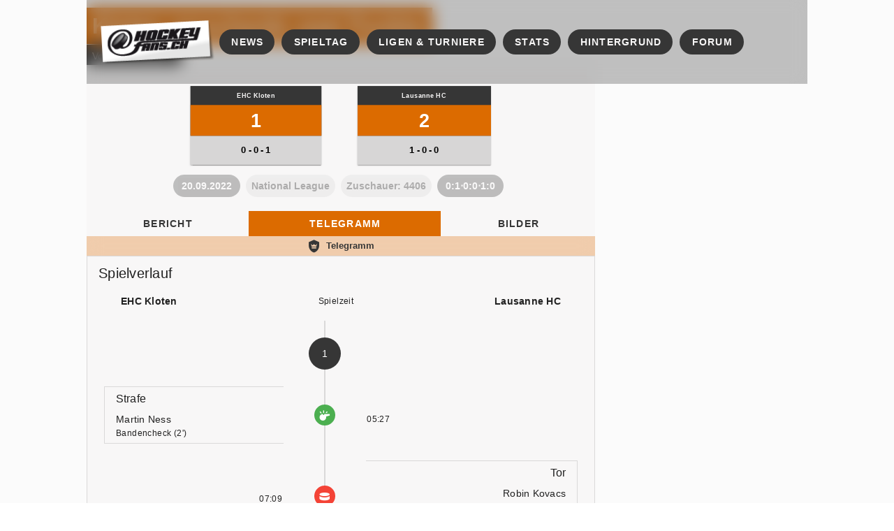

--- FILE ---
content_type: text/html;charset=utf-8
request_url: https://www.hockeyfans.ch/spiel/telegramm/220920klo
body_size: 208660
content:
<!DOCTYPE html><html  lang="de"><head><meta charset="utf-8"><meta name="viewport" content="width=device-width, initial-scale=1"><title>Kloten verschenkt zwei Punkte — hockeyfans.ch</title><style id="vuetify-theme-stylesheet">:root {
      --v-theme-background: 54,54,54;
      --v-theme-background-overlay-multiplier: 2;
      --v-theme-surface: 248,247,247;
      --v-theme-surface-overlay-multiplier: 1;
      --v-theme-surface-bright: 255,255,255;
      --v-theme-surface-bright-overlay-multiplier: 1;
      --v-theme-surface-light: 238,238,238;
      --v-theme-surface-light-overlay-multiplier: 1;
      --v-theme-surface-variant: 66,66,66;
      --v-theme-surface-variant-overlay-multiplier: 2;
      --v-theme-on-surface-variant: 238,238,238;
      --v-theme-primary: 54,54,54;
      --v-theme-primary-overlay-multiplier: 2;
      --v-theme-primary-darken-1: 158,77,1;
      --v-theme-primary-darken-1-overlay-multiplier: 2;
      --v-theme-secondary: 215,214,214;
      --v-theme-secondary-overlay-multiplier: 1;
      --v-theme-secondary-darken-1: 161,159,159;
      --v-theme-secondary-darken-1-overlay-multiplier: 1;
      --v-theme-error: 255,0,0;
      --v-theme-error-overlay-multiplier: 1;
      --v-theme-info: 77,217,158;
      --v-theme-info-overlay-multiplier: 1;
      --v-theme-success: 93,253,0;
      --v-theme-success-overlay-multiplier: 1;
      --v-theme-warning: 255,189,17;
      --v-theme-warning-overlay-multiplier: 1;
      --v-theme-primary-light: 84,83,83;
      --v-theme-primary-light-overlay-multiplier: 2;
      --v-theme-accent-darken: 131,65,2;
      --v-theme-accent-darken-overlay-multiplier: 2;
      --v-theme-accent: 220,107,0;
      --v-theme-accent-overlay-multiplier: 1;
      --v-theme-accent-lighten: 174,140,104;
      --v-theme-accent-lighten-overlay-multiplier: 1;
      --v-theme-on-background: 255,255,255;
      --v-theme-on-surface: 0,0,0;
      --v-theme-on-surface-bright: 0,0,0;
      --v-theme-on-surface-light: 0,0,0;
      --v-theme-on-primary: 255,255,255;
      --v-theme-on-primary-darken-1: 255,255,255;
      --v-theme-on-secondary: 0,0,0;
      --v-theme-on-secondary-darken-1: 255,255,255;
      --v-theme-on-error: 255,255,255;
      --v-theme-on-info: 0,0,0;
      --v-theme-on-success: 0,0,0;
      --v-theme-on-warning: 0,0,0;
      --v-theme-on-primary-light: 255,255,255;
      --v-theme-on-accent-darken: 255,255,255;
      --v-theme-on-accent: 255,255,255;
      --v-theme-on-accent-lighten: 255,255,255;
      --v-border-color: 0, 0, 0;
      --v-border-opacity: 0.12;
      --v-high-emphasis-opacity: 0.87;
      --v-medium-emphasis-opacity: 0.6;
      --v-disabled-opacity: 0.38;
      --v-idle-opacity: 0.04;
      --v-hover-opacity: 0.04;
      --v-focus-opacity: 0.12;
      --v-selected-opacity: 0.08;
      --v-activated-opacity: 0.12;
      --v-pressed-opacity: 0.12;
      --v-dragged-opacity: 0.08;
      --v-theme-kbd: 238, 238, 238;
      --v-theme-on-kbd: 0, 0, 0;
      --v-theme-code: 245, 245, 245;
      --v-theme-on-code: 0, 0, 0;
    }
    .v-theme--light {
      color-scheme: normal;
      --v-theme-background: 255,255,255;
      --v-theme-background-overlay-multiplier: 1;
      --v-theme-surface: 255,255,255;
      --v-theme-surface-overlay-multiplier: 1;
      --v-theme-surface-bright: 255,255,255;
      --v-theme-surface-bright-overlay-multiplier: 1;
      --v-theme-surface-light: 238,238,238;
      --v-theme-surface-light-overlay-multiplier: 1;
      --v-theme-surface-variant: 66,66,66;
      --v-theme-surface-variant-overlay-multiplier: 2;
      --v-theme-on-surface-variant: 238,238,238;
      --v-theme-primary: 24,103,192;
      --v-theme-primary-overlay-multiplier: 2;
      --v-theme-primary-darken-1: 31,85,146;
      --v-theme-primary-darken-1-overlay-multiplier: 2;
      --v-theme-secondary: 72,169,166;
      --v-theme-secondary-overlay-multiplier: 1;
      --v-theme-secondary-darken-1: 1,135,134;
      --v-theme-secondary-darken-1-overlay-multiplier: 1;
      --v-theme-error: 176,0,32;
      --v-theme-error-overlay-multiplier: 2;
      --v-theme-info: 33,150,243;
      --v-theme-info-overlay-multiplier: 1;
      --v-theme-success: 76,175,80;
      --v-theme-success-overlay-multiplier: 1;
      --v-theme-warning: 251,140,0;
      --v-theme-warning-overlay-multiplier: 1;
      --v-theme-on-background: 0,0,0;
      --v-theme-on-surface: 0,0,0;
      --v-theme-on-surface-bright: 0,0,0;
      --v-theme-on-surface-light: 0,0,0;
      --v-theme-on-primary: 255,255,255;
      --v-theme-on-primary-darken-1: 255,255,255;
      --v-theme-on-secondary: 255,255,255;
      --v-theme-on-secondary-darken-1: 255,255,255;
      --v-theme-on-error: 255,255,255;
      --v-theme-on-info: 255,255,255;
      --v-theme-on-success: 255,255,255;
      --v-theme-on-warning: 255,255,255;
      --v-border-color: 0, 0, 0;
      --v-border-opacity: 0.12;
      --v-high-emphasis-opacity: 0.87;
      --v-medium-emphasis-opacity: 0.6;
      --v-disabled-opacity: 0.38;
      --v-idle-opacity: 0.04;
      --v-hover-opacity: 0.04;
      --v-focus-opacity: 0.12;
      --v-selected-opacity: 0.08;
      --v-activated-opacity: 0.12;
      --v-pressed-opacity: 0.12;
      --v-dragged-opacity: 0.08;
      --v-theme-kbd: 238, 238, 238;
      --v-theme-on-kbd: 0, 0, 0;
      --v-theme-code: 245, 245, 245;
      --v-theme-on-code: 0, 0, 0;
    }
    .v-theme--dark {
      color-scheme: dark;
      --v-theme-background: 18,18,18;
      --v-theme-background-overlay-multiplier: 1;
      --v-theme-surface: 33,33,33;
      --v-theme-surface-overlay-multiplier: 1;
      --v-theme-surface-bright: 204,191,214;
      --v-theme-surface-bright-overlay-multiplier: 2;
      --v-theme-surface-light: 66,66,66;
      --v-theme-surface-light-overlay-multiplier: 1;
      --v-theme-surface-variant: 200,200,200;
      --v-theme-surface-variant-overlay-multiplier: 2;
      --v-theme-on-surface-variant: 0,0,0;
      --v-theme-primary: 33,150,243;
      --v-theme-primary-overlay-multiplier: 2;
      --v-theme-primary-darken-1: 39,124,193;
      --v-theme-primary-darken-1-overlay-multiplier: 2;
      --v-theme-secondary: 84,182,178;
      --v-theme-secondary-overlay-multiplier: 2;
      --v-theme-secondary-darken-1: 72,169,166;
      --v-theme-secondary-darken-1-overlay-multiplier: 2;
      --v-theme-error: 207,102,121;
      --v-theme-error-overlay-multiplier: 2;
      --v-theme-info: 33,150,243;
      --v-theme-info-overlay-multiplier: 2;
      --v-theme-success: 76,175,80;
      --v-theme-success-overlay-multiplier: 2;
      --v-theme-warning: 251,140,0;
      --v-theme-warning-overlay-multiplier: 2;
      --v-theme-on-background: 255,255,255;
      --v-theme-on-surface: 255,255,255;
      --v-theme-on-surface-bright: 0,0,0;
      --v-theme-on-surface-light: 255,255,255;
      --v-theme-on-primary: 255,255,255;
      --v-theme-on-primary-darken-1: 255,255,255;
      --v-theme-on-secondary: 255,255,255;
      --v-theme-on-secondary-darken-1: 255,255,255;
      --v-theme-on-error: 255,255,255;
      --v-theme-on-info: 255,255,255;
      --v-theme-on-success: 255,255,255;
      --v-theme-on-warning: 255,255,255;
      --v-border-color: 255, 255, 255;
      --v-border-opacity: 0.12;
      --v-high-emphasis-opacity: 1;
      --v-medium-emphasis-opacity: 0.7;
      --v-disabled-opacity: 0.5;
      --v-idle-opacity: 0.1;
      --v-hover-opacity: 0.04;
      --v-focus-opacity: 0.12;
      --v-selected-opacity: 0.08;
      --v-activated-opacity: 0.12;
      --v-pressed-opacity: 0.16;
      --v-dragged-opacity: 0.08;
      --v-theme-kbd: 66, 66, 66;
      --v-theme-on-kbd: 255, 255, 255;
      --v-theme-code: 52, 52, 52;
      --v-theme-on-code: 204, 204, 204;
    }
    .v-theme--HockeyfansClassic {
      color-scheme: normal;
      --v-theme-background: 54,54,54;
      --v-theme-background-overlay-multiplier: 2;
      --v-theme-surface: 248,247,247;
      --v-theme-surface-overlay-multiplier: 1;
      --v-theme-surface-bright: 255,255,255;
      --v-theme-surface-bright-overlay-multiplier: 1;
      --v-theme-surface-light: 238,238,238;
      --v-theme-surface-light-overlay-multiplier: 1;
      --v-theme-surface-variant: 66,66,66;
      --v-theme-surface-variant-overlay-multiplier: 2;
      --v-theme-on-surface-variant: 238,238,238;
      --v-theme-primary: 54,54,54;
      --v-theme-primary-overlay-multiplier: 2;
      --v-theme-primary-darken-1: 158,77,1;
      --v-theme-primary-darken-1-overlay-multiplier: 2;
      --v-theme-secondary: 215,214,214;
      --v-theme-secondary-overlay-multiplier: 1;
      --v-theme-secondary-darken-1: 161,159,159;
      --v-theme-secondary-darken-1-overlay-multiplier: 1;
      --v-theme-error: 255,0,0;
      --v-theme-error-overlay-multiplier: 1;
      --v-theme-info: 77,217,158;
      --v-theme-info-overlay-multiplier: 1;
      --v-theme-success: 93,253,0;
      --v-theme-success-overlay-multiplier: 1;
      --v-theme-warning: 255,189,17;
      --v-theme-warning-overlay-multiplier: 1;
      --v-theme-primary-light: 84,83,83;
      --v-theme-primary-light-overlay-multiplier: 2;
      --v-theme-accent-darken: 131,65,2;
      --v-theme-accent-darken-overlay-multiplier: 2;
      --v-theme-accent: 220,107,0;
      --v-theme-accent-overlay-multiplier: 1;
      --v-theme-accent-lighten: 174,140,104;
      --v-theme-accent-lighten-overlay-multiplier: 1;
      --v-theme-on-background: 255,255,255;
      --v-theme-on-surface: 0,0,0;
      --v-theme-on-surface-bright: 0,0,0;
      --v-theme-on-surface-light: 0,0,0;
      --v-theme-on-primary: 255,255,255;
      --v-theme-on-primary-darken-1: 255,255,255;
      --v-theme-on-secondary: 0,0,0;
      --v-theme-on-secondary-darken-1: 255,255,255;
      --v-theme-on-error: 255,255,255;
      --v-theme-on-info: 0,0,0;
      --v-theme-on-success: 0,0,0;
      --v-theme-on-warning: 0,0,0;
      --v-theme-on-primary-light: 255,255,255;
      --v-theme-on-accent-darken: 255,255,255;
      --v-theme-on-accent: 255,255,255;
      --v-theme-on-accent-lighten: 255,255,255;
      --v-border-color: 0, 0, 0;
      --v-border-opacity: 0.12;
      --v-high-emphasis-opacity: 0.87;
      --v-medium-emphasis-opacity: 0.6;
      --v-disabled-opacity: 0.38;
      --v-idle-opacity: 0.04;
      --v-hover-opacity: 0.04;
      --v-focus-opacity: 0.12;
      --v-selected-opacity: 0.08;
      --v-activated-opacity: 0.12;
      --v-pressed-opacity: 0.12;
      --v-dragged-opacity: 0.08;
      --v-theme-kbd: 238, 238, 238;
      --v-theme-on-kbd: 0, 0, 0;
      --v-theme-code: 245, 245, 245;
      --v-theme-on-code: 0, 0, 0;
    }
    .v-theme--HockeyfansDefault {
      color-scheme: normal;
      --v-theme-background: 23,16,16;
      --v-theme-background-overlay-multiplier: 2;
      --v-theme-surface: 248,247,247;
      --v-theme-surface-overlay-multiplier: 1;
      --v-theme-surface-bright: 255,255,255;
      --v-theme-surface-bright-overlay-multiplier: 1;
      --v-theme-surface-light: 238,238,238;
      --v-theme-surface-light-overlay-multiplier: 1;
      --v-theme-surface-variant: 66,66,66;
      --v-theme-surface-variant-overlay-multiplier: 2;
      --v-theme-on-surface-variant: 238,238,238;
      --v-theme-primary: 54,54,54;
      --v-theme-primary-overlay-multiplier: 2;
      --v-theme-primary-darken-1: 31,85,146;
      --v-theme-primary-darken-1-overlay-multiplier: 2;
      --v-theme-secondary: 228,228,228;
      --v-theme-secondary-overlay-multiplier: 1;
      --v-theme-secondary-darken-1: 161,159,159;
      --v-theme-secondary-darken-1-overlay-multiplier: 1;
      --v-theme-error: 255,0,0;
      --v-theme-error-overlay-multiplier: 1;
      --v-theme-info: 77,217,158;
      --v-theme-info-overlay-multiplier: 1;
      --v-theme-success: 93,253,0;
      --v-theme-success-overlay-multiplier: 1;
      --v-theme-warning: 255,189,17;
      --v-theme-warning-overlay-multiplier: 1;
      --v-theme-primary-light: 84,83,83;
      --v-theme-primary-light-overlay-multiplier: 2;
      --v-theme-accent-darken: 55,55,55;
      --v-theme-accent-darken-overlay-multiplier: 2;
      --v-theme-accent: 81,80,79;
      --v-theme-accent-overlay-multiplier: 2;
      --v-theme-accent-lighten: 174,140,104;
      --v-theme-accent-lighten-overlay-multiplier: 1;
      --v-theme-on-background: 255,255,255;
      --v-theme-on-surface: 0,0,0;
      --v-theme-on-surface-bright: 0,0,0;
      --v-theme-on-surface-light: 0,0,0;
      --v-theme-on-primary: 255,255,255;
      --v-theme-on-primary-darken-1: 255,255,255;
      --v-theme-on-secondary: 0,0,0;
      --v-theme-on-secondary-darken-1: 255,255,255;
      --v-theme-on-error: 255,255,255;
      --v-theme-on-info: 0,0,0;
      --v-theme-on-success: 0,0,0;
      --v-theme-on-warning: 0,0,0;
      --v-theme-on-primary-light: 255,255,255;
      --v-theme-on-accent-darken: 255,255,255;
      --v-theme-on-accent: 255,255,255;
      --v-theme-on-accent-lighten: 255,255,255;
      --v-border-color: 0, 0, 0;
      --v-border-opacity: 0.12;
      --v-high-emphasis-opacity: 0.87;
      --v-medium-emphasis-opacity: 0.6;
      --v-disabled-opacity: 0.38;
      --v-idle-opacity: 0.04;
      --v-hover-opacity: 0.04;
      --v-focus-opacity: 0.12;
      --v-selected-opacity: 0.08;
      --v-activated-opacity: 0.12;
      --v-pressed-opacity: 0.12;
      --v-dragged-opacity: 0.08;
      --v-theme-kbd: 238, 238, 238;
      --v-theme-on-kbd: 0, 0, 0;
      --v-theme-code: 245, 245, 245;
      --v-theme-on-code: 0, 0, 0;
    }
    .v-theme--HockeyfansBlue {
      color-scheme: dark;
      --v-theme-background: 0,13,87;
      --v-theme-background-overlay-multiplier: 1;
      --v-theme-surface: 5,5,161;
      --v-theme-surface-overlay-multiplier: 1;
      --v-theme-surface-bright: 204,191,214;
      --v-theme-surface-bright-overlay-multiplier: 2;
      --v-theme-surface-light: 66,66,66;
      --v-theme-surface-light-overlay-multiplier: 1;
      --v-theme-surface-variant: 200,200,200;
      --v-theme-surface-variant-overlay-multiplier: 2;
      --v-theme-on-surface-variant: 0,0,0;
      --v-theme-primary: 6,0,195;
      --v-theme-primary-overlay-multiplier: 1;
      --v-theme-primary-darken-1: 5,1,122;
      --v-theme-primary-darken-1-overlay-multiplier: 1;
      --v-theme-secondary: 215,214,214;
      --v-theme-secondary-overlay-multiplier: 2;
      --v-theme-secondary-darken-1: 161,159,159;
      --v-theme-secondary-darken-1-overlay-multiplier: 2;
      --v-theme-error: 255,0,0;
      --v-theme-error-overlay-multiplier: 2;
      --v-theme-info: 77,217,158;
      --v-theme-info-overlay-multiplier: 2;
      --v-theme-success: 93,253,0;
      --v-theme-success-overlay-multiplier: 2;
      --v-theme-warning: 255,189,17;
      --v-theme-warning-overlay-multiplier: 2;
      --v-theme-primary-light: 84,83,83;
      --v-theme-primary-light-overlay-multiplier: 1;
      --v-theme-accent: 3,77,216;
      --v-theme-accent-overlay-multiplier: 1;
      --v-theme-on-background: 255,255,255;
      --v-theme-on-surface: 255,255,255;
      --v-theme-on-surface-bright: 0,0,0;
      --v-theme-on-surface-light: 255,255,255;
      --v-theme-on-primary: 255,255,255;
      --v-theme-on-primary-darken-1: 255,255,255;
      --v-theme-on-secondary: 0,0,0;
      --v-theme-on-secondary-darken-1: 255,255,255;
      --v-theme-on-error: 255,255,255;
      --v-theme-on-info: 0,0,0;
      --v-theme-on-success: 0,0,0;
      --v-theme-on-warning: 0,0,0;
      --v-theme-on-primary-light: 255,255,255;
      --v-theme-on-accent: 255,255,255;
      --v-border-color: 255, 255, 255;
      --v-border-opacity: 0.12;
      --v-high-emphasis-opacity: 1;
      --v-medium-emphasis-opacity: 0.7;
      --v-disabled-opacity: 0.5;
      --v-idle-opacity: 0.1;
      --v-hover-opacity: 0.04;
      --v-focus-opacity: 0.12;
      --v-selected-opacity: 0.08;
      --v-activated-opacity: 0.12;
      --v-pressed-opacity: 0.16;
      --v-dragged-opacity: 0.08;
      --v-theme-kbd: 66, 66, 66;
      --v-theme-on-kbd: 255, 255, 255;
      --v-theme-code: 52, 52, 52;
      --v-theme-on-code: 204, 204, 204;
    }
    .bg-background {
      --v-theme-overlay-multiplier: var(--v-theme-background-overlay-multiplier);
      background-color: rgb(var(--v-theme-background)) !important;
      color: rgb(var(--v-theme-on-background)) !important;
    }
    .bg-surface {
      --v-theme-overlay-multiplier: var(--v-theme-surface-overlay-multiplier);
      background-color: rgb(var(--v-theme-surface)) !important;
      color: rgb(var(--v-theme-on-surface)) !important;
    }
    .bg-surface-bright {
      --v-theme-overlay-multiplier: var(--v-theme-surface-bright-overlay-multiplier);
      background-color: rgb(var(--v-theme-surface-bright)) !important;
      color: rgb(var(--v-theme-on-surface-bright)) !important;
    }
    .bg-surface-light {
      --v-theme-overlay-multiplier: var(--v-theme-surface-light-overlay-multiplier);
      background-color: rgb(var(--v-theme-surface-light)) !important;
      color: rgb(var(--v-theme-on-surface-light)) !important;
    }
    .bg-surface-variant {
      --v-theme-overlay-multiplier: var(--v-theme-surface-variant-overlay-multiplier);
      background-color: rgb(var(--v-theme-surface-variant)) !important;
      color: rgb(var(--v-theme-on-surface-variant)) !important;
    }
    .bg-primary {
      --v-theme-overlay-multiplier: var(--v-theme-primary-overlay-multiplier);
      background-color: rgb(var(--v-theme-primary)) !important;
      color: rgb(var(--v-theme-on-primary)) !important;
    }
    .bg-primary-darken-1 {
      --v-theme-overlay-multiplier: var(--v-theme-primary-darken-1-overlay-multiplier);
      background-color: rgb(var(--v-theme-primary-darken-1)) !important;
      color: rgb(var(--v-theme-on-primary-darken-1)) !important;
    }
    .bg-secondary {
      --v-theme-overlay-multiplier: var(--v-theme-secondary-overlay-multiplier);
      background-color: rgb(var(--v-theme-secondary)) !important;
      color: rgb(var(--v-theme-on-secondary)) !important;
    }
    .bg-secondary-darken-1 {
      --v-theme-overlay-multiplier: var(--v-theme-secondary-darken-1-overlay-multiplier);
      background-color: rgb(var(--v-theme-secondary-darken-1)) !important;
      color: rgb(var(--v-theme-on-secondary-darken-1)) !important;
    }
    .bg-error {
      --v-theme-overlay-multiplier: var(--v-theme-error-overlay-multiplier);
      background-color: rgb(var(--v-theme-error)) !important;
      color: rgb(var(--v-theme-on-error)) !important;
    }
    .bg-info {
      --v-theme-overlay-multiplier: var(--v-theme-info-overlay-multiplier);
      background-color: rgb(var(--v-theme-info)) !important;
      color: rgb(var(--v-theme-on-info)) !important;
    }
    .bg-success {
      --v-theme-overlay-multiplier: var(--v-theme-success-overlay-multiplier);
      background-color: rgb(var(--v-theme-success)) !important;
      color: rgb(var(--v-theme-on-success)) !important;
    }
    .bg-warning {
      --v-theme-overlay-multiplier: var(--v-theme-warning-overlay-multiplier);
      background-color: rgb(var(--v-theme-warning)) !important;
      color: rgb(var(--v-theme-on-warning)) !important;
    }
    .bg-primary-light {
      --v-theme-overlay-multiplier: var(--v-theme-primary-light-overlay-multiplier);
      background-color: rgb(var(--v-theme-primary-light)) !important;
      color: rgb(var(--v-theme-on-primary-light)) !important;
    }
    .bg-accent-darken {
      --v-theme-overlay-multiplier: var(--v-theme-accent-darken-overlay-multiplier);
      background-color: rgb(var(--v-theme-accent-darken)) !important;
      color: rgb(var(--v-theme-on-accent-darken)) !important;
    }
    .bg-accent {
      --v-theme-overlay-multiplier: var(--v-theme-accent-overlay-multiplier);
      background-color: rgb(var(--v-theme-accent)) !important;
      color: rgb(var(--v-theme-on-accent)) !important;
    }
    .bg-accent-lighten {
      --v-theme-overlay-multiplier: var(--v-theme-accent-lighten-overlay-multiplier);
      background-color: rgb(var(--v-theme-accent-lighten)) !important;
      color: rgb(var(--v-theme-on-accent-lighten)) !important;
    }
    .text-background {
      color: rgb(var(--v-theme-background)) !important;
    }
    .border-background {
      --v-border-color: var(--v-theme-background);
    }
    .text-surface {
      color: rgb(var(--v-theme-surface)) !important;
    }
    .border-surface {
      --v-border-color: var(--v-theme-surface);
    }
    .text-surface-bright {
      color: rgb(var(--v-theme-surface-bright)) !important;
    }
    .border-surface-bright {
      --v-border-color: var(--v-theme-surface-bright);
    }
    .text-surface-light {
      color: rgb(var(--v-theme-surface-light)) !important;
    }
    .border-surface-light {
      --v-border-color: var(--v-theme-surface-light);
    }
    .text-surface-variant {
      color: rgb(var(--v-theme-surface-variant)) !important;
    }
    .border-surface-variant {
      --v-border-color: var(--v-theme-surface-variant);
    }
    .on-surface-variant {
      color: rgb(var(--v-theme-on-surface-variant)) !important;
    }
    .text-primary {
      color: rgb(var(--v-theme-primary)) !important;
    }
    .border-primary {
      --v-border-color: var(--v-theme-primary);
    }
    .text-primary-darken-1 {
      color: rgb(var(--v-theme-primary-darken-1)) !important;
    }
    .border-primary-darken-1 {
      --v-border-color: var(--v-theme-primary-darken-1);
    }
    .text-secondary {
      color: rgb(var(--v-theme-secondary)) !important;
    }
    .border-secondary {
      --v-border-color: var(--v-theme-secondary);
    }
    .text-secondary-darken-1 {
      color: rgb(var(--v-theme-secondary-darken-1)) !important;
    }
    .border-secondary-darken-1 {
      --v-border-color: var(--v-theme-secondary-darken-1);
    }
    .text-error {
      color: rgb(var(--v-theme-error)) !important;
    }
    .border-error {
      --v-border-color: var(--v-theme-error);
    }
    .text-info {
      color: rgb(var(--v-theme-info)) !important;
    }
    .border-info {
      --v-border-color: var(--v-theme-info);
    }
    .text-success {
      color: rgb(var(--v-theme-success)) !important;
    }
    .border-success {
      --v-border-color: var(--v-theme-success);
    }
    .text-warning {
      color: rgb(var(--v-theme-warning)) !important;
    }
    .border-warning {
      --v-border-color: var(--v-theme-warning);
    }
    .on-background {
      color: rgb(var(--v-theme-on-background)) !important;
    }
    .on-surface {
      color: rgb(var(--v-theme-on-surface)) !important;
    }
    .on-surface-bright {
      color: rgb(var(--v-theme-on-surface-bright)) !important;
    }
    .on-surface-light {
      color: rgb(var(--v-theme-on-surface-light)) !important;
    }
    .on-primary {
      color: rgb(var(--v-theme-on-primary)) !important;
    }
    .on-primary-darken-1 {
      color: rgb(var(--v-theme-on-primary-darken-1)) !important;
    }
    .on-secondary {
      color: rgb(var(--v-theme-on-secondary)) !important;
    }
    .on-secondary-darken-1 {
      color: rgb(var(--v-theme-on-secondary-darken-1)) !important;
    }
    .on-error {
      color: rgb(var(--v-theme-on-error)) !important;
    }
    .on-info {
      color: rgb(var(--v-theme-on-info)) !important;
    }
    .on-success {
      color: rgb(var(--v-theme-on-success)) !important;
    }
    .on-warning {
      color: rgb(var(--v-theme-on-warning)) !important;
    }
    .text-primary-light {
      color: rgb(var(--v-theme-primary-light)) !important;
    }
    .border-primary-light {
      --v-border-color: var(--v-theme-primary-light);
    }
    .text-accent-darken {
      color: rgb(var(--v-theme-accent-darken)) !important;
    }
    .border-accent-darken {
      --v-border-color: var(--v-theme-accent-darken);
    }
    .text-accent {
      color: rgb(var(--v-theme-accent)) !important;
    }
    .border-accent {
      --v-border-color: var(--v-theme-accent);
    }
    .text-accent-lighten {
      color: rgb(var(--v-theme-accent-lighten)) !important;
    }
    .border-accent-lighten {
      --v-border-color: var(--v-theme-accent-lighten);
    }
    .on-primary-light {
      color: rgb(var(--v-theme-on-primary-light)) !important;
    }
    .on-accent-darken {
      color: rgb(var(--v-theme-on-accent-darken)) !important;
    }
    .on-accent {
      color: rgb(var(--v-theme-on-accent)) !important;
    }
    .on-accent-lighten {
      color: rgb(var(--v-theme-on-accent-lighten)) !important;
    }
</style><link rel="stylesheet" href="/_nuxt/entry.Dd_vnp5R.css" crossorigin><link rel="stylesheet" href="/_nuxt/Header.-BkHTg-_.css" crossorigin><link rel="stylesheet" href="/_nuxt/default.DjPDxAVu.css" crossorigin><link rel="stylesheet" href="/_nuxt/VMenu.D8uzEsx0.css" crossorigin><link rel="stylesheet" href="/_nuxt/VList.8_y99foq.css" crossorigin><link rel="stylesheet" href="/_nuxt/VAvatar.BeQR0lG8.css" crossorigin><link rel="stylesheet" href="/_nuxt/VChip.CB19pkIE.css" crossorigin><link rel="stylesheet" href="/_nuxt/VSlideGroup.BsYIg1rJ.css" crossorigin><link rel="stylesheet" href="/_nuxt/VTooltip.fl0ZvfAg.css" crossorigin><link rel="stylesheet" href="/_nuxt/BlockAds.BunNBwF8.css" crossorigin><link rel="stylesheet" href="/_nuxt/_id_.CThPjDkK.css" crossorigin><link rel="stylesheet" href="/_nuxt/Detail.Hj4MZg4-.css" crossorigin><link rel="stylesheet" href="/_nuxt/slots.Bjvr7jTL.css" crossorigin><link rel="stylesheet" href="/_nuxt/BlockCalendar.arPfTni1.css" crossorigin><link rel="stylesheet" href="/_nuxt/VInput.CPe36i82.css" crossorigin><link rel="stylesheet" href="/_nuxt/VTable.tKas9nrL.css" crossorigin><link rel="stylesheet" href="/_nuxt/BlockTabs.DuWHEqyF.css" crossorigin><link rel="stylesheet" href="/_nuxt/VAlert.BIeGKpIU.css" crossorigin><link rel="stylesheet" href="/_nuxt/DisplayTeam.abLVR07h.css" crossorigin><link rel="stylesheet" href="/_nuxt/VCard.BfAN-NMn.css" crossorigin><link rel="stylesheet" href="/_nuxt/VDataTable.212d1TGf.css" crossorigin><link rel="stylesheet" href="/_nuxt/VPagination.DrdZJ-hD.css" crossorigin><link rel="stylesheet" href="/_nuxt/VSelect.C6Y3PfMK.css" crossorigin><link rel="stylesheet" href="/_nuxt/VTimeline.CZUcMCgI.css" crossorigin><link rel="stylesheet" href="/_nuxt/Footer.CtZSY16K.css" crossorigin><link rel="modulepreload" as="script" crossorigin href="/_nuxt/BC8qDy8H.js"><link rel="modulepreload" as="script" crossorigin href="/_nuxt/CEqHwHnS.js"><link rel="modulepreload" as="script" crossorigin href="/_nuxt/Bo9zr7hW.js"><link rel="modulepreload" as="script" crossorigin href="/_nuxt/CGewiFIE.js"><link rel="modulepreload" as="script" crossorigin href="/_nuxt/CQNHBdmS.js"><link rel="modulepreload" as="script" crossorigin href="/_nuxt/DlAUqK2U.js"><link rel="modulepreload" as="script" crossorigin href="/_nuxt/PTkrTyGQ.js"><link rel="modulepreload" as="script" crossorigin href="/_nuxt/CX0AI_e3.js"><link rel="modulepreload" as="script" crossorigin href="/_nuxt/D_qxKlPu.js"><link rel="modulepreload" as="script" crossorigin href="/_nuxt/DaM2ktAg.js"><link rel="modulepreload" as="script" crossorigin href="/_nuxt/pA8lNXby.js"><link rel="modulepreload" as="script" crossorigin href="/_nuxt/BHisTos0.js"><link rel="modulepreload" as="script" crossorigin href="/_nuxt/CewQGTfj.js"><link rel="modulepreload" as="script" crossorigin href="/_nuxt/DD-9CRZU.js"><link rel="modulepreload" as="script" crossorigin href="/_nuxt/But9ePGG.js"><link rel="modulepreload" as="script" crossorigin href="/_nuxt/bmLSS6eK.js"><link rel="modulepreload" as="script" crossorigin href="/_nuxt/BcX5kf3a.js"><link rel="modulepreload" as="script" crossorigin href="/_nuxt/DMyhsLyo.js"><link rel="modulepreload" as="script" crossorigin href="/_nuxt/B_Ph70-w.js"><link rel="modulepreload" as="script" crossorigin href="/_nuxt/Dc0w35uL.js"><link rel="modulepreload" as="script" crossorigin href="/_nuxt/Cft8K133.js"><link rel="modulepreload" as="script" crossorigin href="/_nuxt/DZmL4gB2.js"><link rel="modulepreload" as="script" crossorigin href="/_nuxt/BwetppDG.js"><link rel="modulepreload" as="script" crossorigin href="/_nuxt/CqyIl807.js"><link rel="modulepreload" as="script" crossorigin href="/_nuxt/B3oUwHsW.js"><link rel="modulepreload" as="script" crossorigin href="/_nuxt/BH00V8d-.js"><link rel="modulepreload" as="script" crossorigin href="/_nuxt/CogwOU8H.js"><link rel="modulepreload" as="script" crossorigin href="/_nuxt/DbiFIJdS.js"><link rel="modulepreload" as="script" crossorigin href="/_nuxt/C7VmEjRx.js"><link rel="modulepreload" as="script" crossorigin href="/_nuxt/D3GILJHA.js"><link rel="modulepreload" as="script" crossorigin href="/_nuxt/Dcf-UmrO.js"><link rel="modulepreload" as="script" crossorigin href="/_nuxt/Df2lKekO.js"><link rel="modulepreload" as="script" crossorigin href="/_nuxt/BeRDx-yu.js"><link rel="modulepreload" as="script" crossorigin href="/_nuxt/DV_A3B-8.js"><link rel="modulepreload" as="script" crossorigin href="/_nuxt/BqG27-bY.js"><link rel="modulepreload" as="script" crossorigin href="/_nuxt/BndIqAcq.js"><link rel="preload" as="fetch" fetchpriority="low" crossorigin="anonymous" href="/_nuxt/builds/meta/005a9789-a83d-4325-a29c-6135a88034ed.json"><meta property="og:image" content="https://www.hockeyfans.ch/__og-image__/image/spiel/telegramm/220920klo/og.png"><meta property="og:image:type" content="image/png"><meta name="twitter:card" content="summary_large_image"><meta name="twitter:image" content="https://www.hockeyfans.ch/__og-image__/image/spiel/telegramm/220920klo/og.png"><meta name="twitter:image:src" content="https://www.hockeyfans.ch/__og-image__/image/spiel/telegramm/220920klo/og.png"><meta property="og:image:width" content="1200"><meta name="twitter:image:width" content="1200"><meta property="og:image:height" content="630"><meta name="twitter:image:height" content="630"><link rel="icon" href="/favicon-48x48.png" type="image/png" sizes="48x48"><link rel="icon" href="/favicon.svg" type="image/svg+xml" sizes="any"><link rel="apple-touch-icon" href="/apple-touch-icon.png" type="image/png" sizes="180x180"><meta name="google-adsense-account" content="ca-pub-2058839917417102"><meta property="og:type" content="article"><script children="window['gtag_enable_tcf_support'] = true;" type="text/javascript"></script><script children="
            window.dataLayer = window.dataLayer || [];
            function gtag(){dataLayer.push(arguments);}
            gtag('consent', 'default', {
              'ad_storage': 'granted',
              'analytics_storage': 'granted',
              'personalization_storage': 'granted',
              'functionality_storage': 'granted',
              'ad_user_data': 'granted',
              'ad_personalization': 'granted',
              'security_storage': 'granted'
            });
          " type="text/javascript"></script><meta name="robots" content="index, follow, max-image-preview:large, max-snippet:-1, max-video-preview:-1"><meta property="og:image:alt" content="hockeyfans.ch"><link rel="icon" type="image/png" href="/favicon-48x48.png" sizes="48x48"><link rel="icon" type="image/svg+xml" href="/favicon.svg"><link rel="shortcut icon" href="/favicon.ico"><link rel="apple-touch-icon" sizes="180x180" href="/apple-touch-icon.png"><link rel="manifest" href="/site.webmanifest"><meta name="apple-mobile-web-app-title" content="hockeyfans.ch"><meta name="description" content="Zwar gewinnen die Klotener zuhause den ersten Punkt in dieser Saison gegen Lausanne, gleichzeitig verlieren sie aber zwei Punkte: Ein Sieg statt der Niederlage im Penaltyschiessen wäre absolut möglich gewesen."><meta property="og:title" content="Kloten verschenkt zwei Punkte"><meta property="og:description" content="Zwar gewinnen die Klotener zuhause den ersten Punkt in dieser Saison gegen Lausanne, gleichzeitig verlieren sie aber zwei Punkte: Ein Sieg statt der Niederlage im Penaltyschiessen wäre absolut möglich gewesen."><link rel="canonical" href="https://www.hockeyfans.ch/spiel/telegramm/220920klo"><script type="module" src="/_nuxt/BC8qDy8H.js" crossorigin></script><meta property="og:url" content="https://www.hockeyfans.ch/spiel/telegramm/220920klo"><meta property="og:site_name" content="hockeyfans.ch"><script id="unhead:payload" type="application/json">{"templateParams":{"separator":"—"}}</script></head><body><div id="__nuxt"><!--[--><!--[--><!----><!----><!----><!----><!----><!----><Script> window.uc_settings = { consentRequired: true, forceShowBanner: true }; </Script><Script src="https://web.cmp.usercentrics.eu/tcf/stub.js"></Script><Script id="usercentrics-cmp" src="https://web.cmp.usercentrics.eu/ui/loader.js" data-settings-id="qX3jxKgQApqh7-" async></Script><!--]--><div class="nuxt-loading-indicator" style="position:fixed;top:0;right:0;left:0;pointer-events:none;width:auto;height:3px;opacity:0;background:repeating-linear-gradient(to right,#00dc82 0%,#34cdfe 50%,#0047e1 100%);background-size:0% auto;transform:scaleX(0%);transform-origin:left;transition:transform 0.1s, height 0.4s, opacity 0.4s;z-index:999999;"></div><div></div><!--[--><div class="space-x-3" data-v-0b35812a></div><div class="v-application v-theme--HockeyfansClassic v-layout v-layout--full-height v-locale--is-ltr" style="" id="app-layout" data-v-0b35812a><div class="v-application__wrap"><!--[--><!--[--><header class="v-toolbar v-toolbar--flat v-toolbar--density-default v-theme--HockeyfansClassic v-locale--is-ltr v-app-bar mx-10 mx-auto hf-toolbar glass-bg-primary" style="top:0;z-index:1004;transform:translateX(-50%);position:fixed;transition:height 0.22s ease-in-out;max-width:calc(var(--max-content-width));margin:0 auto;left:50%;" prominent fixed="false"><!----><!--[--><div class="v-toolbar__content" style="height:120px;"><!----><!----><!--[--><button type="button" class="v-btn v-btn--flat v-btn--icon v-theme--HockeyfansClassic text-white v-btn--density-default rounded-0 v-btn--size-default v-btn--variant-text d-md-none mr-0 bg-accent ml-2 v-app-bar-nav-icon" style="position:absolute;"><!--[--><span class="v-btn__overlay"></span><span class="v-btn__underlay"></span><!--]--><!----><span class="v-btn__content" data-no-activator><i class="mdi-menu-close mdi v-icon notranslate v-theme--HockeyfansClassic v-icon--size-default" style="" aria-hidden="true"></i></span><!----><!----></button><div class="v-toolbar-title" style="max-width:initial;min-width:170px;"><div class="v-toolbar-title__placeholder"><!----><!--[--><a href="/" class="logo-link" style="min-width:165px;"><img class="pt-2" width="165" src="/logo.png" alt="hockeyfans.ch logo" style="object-fit:contain;"></a><!--]--></div></div><ul class="main-menu d-none d-md-inline-flex bg-primary bg-transparent" style="display:inline-flex;"><!--[--><li><a class="v-btn v-theme--HockeyfansClassic v-btn--density-default rounded-xl v-btn--size-default v-btn--variant-text bg-primary text-surface text-decoration-none" style="" href="/news"><!--[--><span class="v-btn__overlay"></span><span class="v-btn__underlay"></span><!--]--><!----><span class="v-btn__content" data-no-activator><!--[--><!--[--><b>News</b><!--]--><!--]--></span><!----><!----></a></li><li><a class="v-btn v-theme--HockeyfansClassic v-btn--density-default rounded-xl v-btn--size-default v-btn--variant-text bg-primary text-surface text-decoration-none" style="" href="/spieltag"><!--[--><span class="v-btn__overlay"></span><span class="v-btn__underlay"></span><!--]--><!----><span class="v-btn__content" data-no-activator><!--[--><!--[--><b>Spieltag</b><!--]--><!--]--></span><!----><!----></a></li><li><a class="v-btn v-theme--HockeyfansClassic v-btn--density-default rounded-xl v-btn--size-default v-btn--variant-text bg-primary text-surface text-decoration-none" style="" href="/turnier"><!--[--><span class="v-btn__overlay"></span><span class="v-btn__underlay"></span><!--]--><!----><span class="v-btn__content" data-no-activator><!--[--><!--[--><b>Ligen &amp; Turniere</b><!--]--><!--]--></span><!----><!----></a></li><li><a class="v-btn v-theme--HockeyfansClassic v-btn--density-default rounded-xl v-btn--size-default v-btn--variant-text bg-primary text-surface text-decoration-none" style="" href="/stats"><!--[--><span class="v-btn__overlay"></span><span class="v-btn__underlay"></span><!--]--><!----><span class="v-btn__content" data-no-activator><!--[--><!--[--><b>Stats</b><!--]--><!--]--></span><!----><!----></a></li><li><a class="v-btn v-theme--HockeyfansClassic v-btn--density-default rounded-xl v-btn--size-default v-btn--variant-text bg-primary text-surface text-decoration-none" style="" href="/hintergrund"><!--[--><span class="v-btn__overlay"></span><span class="v-btn__underlay"></span><!--]--><!----><span class="v-btn__content" data-no-activator><!--[--><!--[--><b>Hintergrund</b><!--]--><!--]--></span><!----><!----></a></li><li><a class="v-btn v-theme--HockeyfansClassic v-btn--density-default rounded-xl v-btn--size-default v-btn--variant-text bg-primary text-surface text-decoration-none" style="" href="/ubbthreads/"><!--[--><span class="v-btn__overlay"></span><span class="v-btn__underlay"></span><!--]--><!----><span class="v-btn__content" data-no-activator><!--[--><!--[--><b>Forum</b><!--]--><!--]--></span><!----><!----></a></li><!--]--></ul><div class="v-spacer" style=""></div><!--]--><!----></div><!--]--><!--[--><!----><!--]--></header><!--[--><header class="v-toolbar v-toolbar--flat v-toolbar--density-compact bg-primary v-theme--HockeyfansClassic v-locale--is-ltr v-app-bar py-0 sub-header-bar glass-bg-accent" style="top:0;z-index:1004;transform:translateX(-50%);position:fixed;transition:height 0.3s ease-in-out;width:calc(var(--max-content-width));z-index:99;max-width:100%;left:50%;" opacity="0" fixed="true" data-v-0b35812a><!----><!--[--><div class="v-toolbar__content" style="height:48px;"><!----><!----><!--[--><div class="v-container v-locale--is-ltr px-2 pr-3 pr-md-3 px-sm-2 px-md-2 mx-0" style="max-width:var(--max-content-width);" flex align="end" data-v-0b35812a><div class="v-spacer" style="" data-v-0b35812a></div><div class="v-row" style="" data-v-0b35812a><div class="v-col-md-8 v-col-lg-9 v-col-12 pt-0 py-0 pr-0 pl-0 d-none d-md-block hf-main-col-width" style="" id="newstickerWrapper" data-v-0b35812a><span class="hf-ticker-header text-surface loaded" data-v-0b35812a data-v-8ef264f5></span></div><div class="v-col-md-4 v-col-lg-4 v-col-12 pl-md-0 pt-0 px-1 pb-0 hf-sidebar-col-width" style="" data-v-0b35812a><span class="is-on-top" data-v-0b35812a></span></div></div></div><!--]--><!----></div><!--]--><!--[--><!----><!--]--></header><!--]--><span></span><!--]--><main class="v-main hf-main" style="--v-layout-left:0px;--v-layout-right:0px;--v-layout-top:0px;--v-layout-bottom:0px;transition:none !important;" data-v-0b35812a><!--[--><!--[--><div class="v-container v-locale--is-ltr px-0 mt-2" style="max-width:var(--max-content-width);" data-v-b628f13c><!--[--><span></span><!--]--><div class="v-row hf-wrapper-outter text-primary" style=""><div class="v-col-sm-12 v-col-md-8 v-col-lg-8 v-col-12 bg-transparent hf-detail-col-wrapper px-0 pt-0" style=""><div class="hf-detail-title-wrapper"><h1 class="px-3 py-[15px] hf-detail-title"><span class="d-inline"><!--[-->Kloten verschenkt zwei Punkte<!--]--></span></h1><div class="subtitle d-block pt-2"><span class="bg-primary py-2 px-4"><!--[--><span data-v-b628f13c>Von Rolf Schwarz</span><!--]--></span></div></div><div class="hf-content d-block position-relative bg-surface md:pl-2 px-md-0"><!--[--><div class="v-row position-relative mx-0" style="" data-v-b628f13c><div class="v-col-md-4 offset-md-2 v-col-6 offset-0 px-0" style="" data-v-b628f13c><div class="v-card v-theme--HockeyfansClassic bg-secondary v-card--density-compact v-card--variant-elevated ma-1 pa-0 hf-team-card" style="" data-v-b628f13c><!----><div class="v-card__loader"><div class="v-progress-linear v-theme--HockeyfansClassic v-locale--is-ltr" style="top:0;height:0;--v-progress-linear-height:2px;" role="progressbar" aria-hidden="true" aria-valuemin="0" aria-valuemax="100"><!----><div class="v-progress-linear__background" style="opacity:NaN;"></div><div class="v-progress-linear__buffer" style="opacity:NaN;width:0%;"></div><div class="v-progress-linear__indeterminate"><!--[--><div class="v-progress-linear__indeterminate long" style=""></div><div class="v-progress-linear__indeterminate short" style=""></div><!--]--></div><!----></div></div><!----><!----><!--[--><div class="v-responsive v-img v-img--booting mx-auto hf-team-logo" style="" contain><div class="v-responsive__sizer" style=""></div><!--[--><!--[--><!----><!----><!----><!----><!----><!--]--><!--]--><!----></div><div class="v-card-text pa-0 text-surface" style=""><!----><!--[--><h5 class="text-center py-2 px-2" style="white-space:break-spaces;" data-v-b628f13c>EHC Kloten</h5><div class="font-weight-bold text-h4 bg-accent text-center px-3 py-2" data-v-b628f13c>1</div><!--]--></div><!--]--><div class="v-card-actions" style=""><!--[--><div class="mx-auto"><div class="d-inline"><!--[--><b data-v-b628f13c>0 - 0 - 1</b><!--]--></div></div><!--]--></div><!--[--><!----><span class="v-card__underlay"></span><!--]--></div></div><div class="v-col-md-4 v-col-6 relative px-0" style="" data-v-b628f13c><div class="v-card v-theme--HockeyfansClassic bg-secondary v-card--density-compact v-card--variant-elevated ma-1 pa-0 hf-team-card ml-auto" style="" data-v-b628f13c><!----><div class="v-card__loader"><div class="v-progress-linear v-theme--HockeyfansClassic v-locale--is-ltr" style="top:0;height:0;--v-progress-linear-height:2px;" role="progressbar" aria-hidden="true" aria-valuemin="0" aria-valuemax="100"><!----><div class="v-progress-linear__background" style="opacity:NaN;"></div><div class="v-progress-linear__buffer" style="opacity:NaN;width:0%;"></div><div class="v-progress-linear__indeterminate"><!--[--><div class="v-progress-linear__indeterminate long" style=""></div><div class="v-progress-linear__indeterminate short" style=""></div><!--]--></div><!----></div></div><!----><!----><!--[--><div class="v-responsive v-img v-img--booting mx-auto hf-team-logo" style="" contain><div class="v-responsive__sizer" style=""></div><!--[--><!--[--><!----><!----><!----><!----><!----><!--]--><!--]--><!----></div><div class="v-card-text pa-0 text-surface" style=""><!----><!--[--><h5 class="text-center py-2 px-2" style="white-space:break-spaces;" data-v-b628f13c>Lausanne HC</h5><div class="font-weight-bold text-h4 bg-accent text-center px-3 py-2" data-v-b628f13c>2</div><!--]--></div><!--]--><div class="v-card-actions" style=""><!--[--><div class="mx-auto"><div class="d-inline"><!--[--><b data-v-b628f13c>1 - 0 - 0</b><!--]--></div></div><!--]--></div><!--[--><!----><span class="v-card__underlay"></span><!--]--></div></div><div class="v-col-md-12 v-col-12 relative px-0 text-center py-0" style="text-align:center;transform:translateY(-50%);" data-v-b628f13c><div class="v-slide-group v-slide-group--mobile v-chip-group v-theme--HockeyfansClassic hf-detail-game-info-tags" style="" tabindex="0" data-v-b628f13c><!----><div class="v-slide-group__container"><div class="v-slide-group__content"><!--[--><!--[--><!----><span class="v-chip v-chip--disabled v-theme--HockeyfansClassic v-chip--density-default v-chip--size-default v-chip--variant-tonal font-weight-bold bg-primary" style="" disabled draggable="false" data-v-b628f13c><!--[--><!----><span class="v-chip__underlay"></span><!--]--><!----><!----><div class="v-chip__content" data-no-activator><!--[-->20.09.2022<!--]--></div><!----><!----></span><span class="v-chip v-chip--disabled v-theme--HockeyfansClassic v-chip--density-default v-chip--size-default v-chip--variant-tonal bg-secondary font-weight-bold px-2" style="" disabled draggable="false" data-v-b628f13c><!--[--><!----><span class="v-chip__underlay"></span><!--]--><!----><!----><div class="v-chip__content" data-no-activator><!--[-->National League<!--]--></div><!----><!----></span><span class="v-chip v-chip--disabled v-theme--HockeyfansClassic v-chip--density-default v-chip--size-default v-chip--variant-tonal bg-secondary font-weight-bold px-2" style="" disabled draggable="false" data-v-b628f13c><!--[--><!----><span class="v-chip__underlay"></span><!--]--><!----><!----><div class="v-chip__content" data-no-activator><!--[-->Zuschauer: 4406<!--]--></div><!----><!----></span><span class="v-chip v-chip--disabled v-theme--HockeyfansClassic v-chip--density-default v-chip--size-default v-chip--variant-tonal font-weight-bold bg-primary" style="" disabled draggable="false" data-v-b628f13c><!--[--><!----><span class="v-chip__underlay"></span><!--]--><!----><!----><div class="v-chip__content" data-no-activator><!--[-->0:1‧0:0‧1:0<!--]--></div><!----><!----></span><!--]--><!--]--></div></div><!----></div></div></div><div class="" data-v-b628f13c><div class="hf-tabs-wrapper position-relative hf-games-tabs" modelvalue="telegramm" data-v-b628f13c><!--[--><!--[--><div class="v-slide-group v-slide-group--mobile v-tabs v-tabs--horizontal v-tabs--align-tabs-center v-tabs--grow v-tabs--density-compact hf-tabs-title font-weight-bold" style="" tabindex="0" role="tablist"><!----><div class="v-slide-group__container"><div class="v-slide-group__content"><!--[--><!--[--><!----><!--[--><button type="button" class="v-btn v-theme--HockeyfansClassic v-btn--density-default v-btn--size-default v-btn--variant-text v-tab" style="" tabindex="-1" value="bericht" role="tab" aria-selected="false"><!--[--><span class="v-btn__overlay"></span><span class="v-btn__underlay"></span><!--]--><!----><span class="v-btn__content" data-no-activator><!--[--><!--[--><!--[--><!--[--><!--[-->bericht<!--]--><!--]--><div class="v-tab__slider text-accent" style=""></div><!--]--><!--]--><!--]--></span><!----><!----></button><button type="button" class="v-btn v-tab-item--selected v-tab--selected v-theme--HockeyfansClassic text-primary v-btn--density-default v-btn--size-default v-btn--variant-text v-tab" style="" tabindex="-1" value="telegramm" role="tab" aria-selected="false"><!--[--><span class="v-btn__overlay"></span><span class="v-btn__underlay"></span><!--]--><!----><span class="v-btn__content" data-no-activator><!--[--><!--[--><!--[--><!--[--><!--[-->telegramm<!--]--><!--]--><div class="v-tab__slider text-accent" style=""></div><!--]--><!--]--><!--]--></span><!----><!----></button><button type="button" class="v-btn v-theme--HockeyfansClassic v-btn--density-default v-btn--size-default v-btn--variant-text v-tab" style="" tabindex="-1" value="bilder" role="tab" aria-selected="false"><!--[--><span class="v-btn__overlay"></span><span class="v-btn__underlay"></span><!--]--><!----><span class="v-btn__content" data-no-activator><!--[--><!--[--><!--[--><!--[--><!--[-->bilder<!--]--><!--]--><div class="v-tab__slider text-accent" style=""></div><!--]--><!--]--><!--]--></span><!----><!----></button><!--]--><!--]--><!--]--></div></div><!----></div><!----><!--]--><div class="v-window v-theme--HockeyfansClassic" style=""><div class="v-window__container" style=""><!--[--><!--[--><div class="v-window-item" style="position:relative;display:none;"><!----></div><div class="v-window-item v-window-item--active" style="position:relative;"><!--[--><div class="text-primary text-center pl-2 pr-2 py-1 glass-bg-accent" style="position:relative;"><h5 class="align-self-center ml-auto pl-0"><i class="mdi-shield-crown mr-1 mdi v-icon notranslate v-theme--HockeyfansClassic v-icon--size-default" style="" aria-hidden="true"></i> Telegramm</h5></div><!--[--><div class="telegram-container" data-v-b628f13c><div class="v-card v-card--flat v-theme--HockeyfansClassic v-card--border v-card--density-default v-card--variant-elevated mb-4 w-100" style="" data-v-b628f13c><!----><div class="v-card__loader"><div class="v-progress-linear v-theme--HockeyfansClassic v-locale--is-ltr" style="top:0;height:0;--v-progress-linear-height:2px;" role="progressbar" aria-hidden="true" aria-valuemin="0" aria-valuemax="100"><!----><div class="v-progress-linear__background" style="opacity:NaN;"></div><div class="v-progress-linear__buffer" style="opacity:NaN;width:0%;"></div><div class="v-progress-linear__indeterminate"><!--[--><div class="v-progress-linear__indeterminate long" style=""></div><div class="v-progress-linear__indeterminate short" style=""></div><!--]--></div><!----></div></div><!----><!----><!--[--><div class="v-card-title text-h6" style="" data-v-b628f13c>Spielverlauf</div><div class="v-card-text px-0" style="" data-v-b628f13c><div class="hf-timeline-header d-flex justify-space-between align-center mb-3 px-2" data-v-b628f13c><div class="team-header home-team" data-v-b628f13c><div class="d-flex align-center" data-v-b628f13c><div class="v-avatar v-theme--HockeyfansClassic v-avatar--density-default v-avatar--variant-flat mr-2" style="width:32px;height:32px;" data-v-b628f13c><!--[--><!--[--><div class="v-responsive v-img v-img--booting" style="" data-v-b628f13c><div class="v-responsive__sizer" style=""></div><!--[--><!--[--><!----><!----><!----><!----><!----><!--]--><!--]--><!----></div><!--]--><!--]--><!--[--><!----><span class="v-avatar__underlay"></span><!--]--></div><span class="font-weight-bold" data-v-b628f13c>EHC Kloten</span></div></div><div class="time-header text-center" data-v-b628f13c><span class="text-caption" data-v-b628f13c>Spielzeit</span></div><div class="team-header away-team text-right" data-v-b628f13c><div class="d-flex align-center justify-end" data-v-b628f13c><span class="font-weight-bold" data-v-b628f13c>Lausanne HC</span><div class="v-avatar v-theme--HockeyfansClassic v-avatar--density-default v-avatar--variant-flat ml-2" style="width:32px;height:32px;" data-v-b628f13c><!--[--><!--[--><div class="v-responsive v-img v-img--booting" style="" data-v-b628f13c><div class="v-responsive__sizer" style=""></div><!--[--><!--[--><!----><!----><!----><!----><!----><!--]--><!--]--><!----></div><!--]--><!--]--><!--[--><!----><span class="v-avatar__underlay"></span><!--]--></div></div></div></div><div class="v-timeline v-timeline--vertical v-timeline--align-center v-timeline--justify-auto v-theme--HockeyfansClassic v-timeline--density-default v-locale--is-ltr w-100" style="--v-timeline-line-thickness:2px;margin-left:0px;margin-right:0px;overflow-x:auto;" data-v-b628f13c><!--[--><!--[--><div class="v-timeline-item v-timeline-item--fill-dot period-marker" style="--v-timeline-dot-size:0px;--v-timeline-line-inset:0px;" data-v-b628f13c><div class="v-timeline-item__body" style=""><!----></div><div class="v-timeline-divider v-timeline-divider--fill-dot" style=""><div class="v-timeline-divider__before" style=""></div><div class="v-timeline-divider__dot v-timeline-divider__dot--size-large" style=""><div class="v-timeline-divider__inner-dot bg-primary" style=""><!--[--><!--[--><!--[--><span aria-describedby="v-tooltip-v-0-1-9" class="text-white" data-v-b628f13c>1</span><!--]--><!----><!--]--><!--]--></div></div><div class="v-timeline-divider__after" style=""></div></div><div class="v-timeline-item__opposite"><!----></div></div><!--[--><div class="v-timeline-item v-timeline-item--fill-dot v-timeline-item--side-start" style="--v-timeline-dot-size:0px;--v-timeline-line-inset:0px;" data-v-b628f13c><div class="v-timeline-item__body" style=""><!--[--><div class="d-flex justify-start" data-v-b628f13c><div class="v-card v-card--flat v-theme--HockeyfansClassic v-card--border text-green-lighten-5 v-card--density-default v-card--variant-tonal timeline-card text-dark home-event-card" style="width:100%;" data-v-b628f13c><!----><div class="v-card__loader"><div class="v-progress-linear v-theme--HockeyfansClassic v-locale--is-ltr" style="top:0;height:0;--v-progress-linear-height:2px;" role="progressbar" aria-hidden="true" aria-valuemin="0" aria-valuemax="100"><!----><div class="v-progress-linear__background" style="opacity:NaN;"></div><div class="v-progress-linear__buffer" style="opacity:NaN;width:0%;"></div><div class="v-progress-linear__indeterminate"><!--[--><div class="v-progress-linear__indeterminate long" style=""></div><div class="v-progress-linear__indeterminate short" style=""></div><!--]--></div><!----></div></div><!----><!----><!--[--><div class="v-card-title py-1 text-subtitle-1" style="" data-v-b628f13c>Strafe</div><div class="v-card-text py-1" style="" data-v-b628f13c><div class="font-weight-medium" data-v-b628f13c>Martin Ness</div><!----><div class="text-caption" data-v-b628f13c>Bandencheck (2&#39;) </div><!----></div><!--]--><!----><!--[--><!----><span class="v-card__underlay"></span><!--]--></div></div><!--]--></div><div class="v-timeline-divider v-timeline-divider--fill-dot" style=""><div class="v-timeline-divider__before" style=""></div><div class="v-timeline-divider__dot v-timeline-divider__dot--size-small" style=""><div class="v-timeline-divider__inner-dot bg-green" style=""><i class="mdi-whistle mdi v-icon notranslate v-theme--HockeyfansClassic v-icon--size-small" style="" aria-hidden="true"></i></div></div><div class="v-timeline-divider__after" style=""></div></div><div class="v-timeline-item__opposite"><!--[--><div class="timeline-time text-caption d-flex flex-column align-center justify-center" data-v-b628f13c><span data-v-b628f13c>05:27</span><!----></div><!--]--></div></div><div class="v-timeline-item v-timeline-item--fill-dot v-timeline-item--side-end" style="--v-timeline-dot-size:0px;--v-timeline-line-inset:0px;" data-v-b628f13c><div class="v-timeline-item__body" style=""><!--[--><div class="d-flex justify-end" data-v-b628f13c><div class="v-card v-card--flat v-theme--HockeyfansClassic v-card--border text-red-lighten-5 v-card--density-default v-card--variant-tonal timeline-card text-dark away-event-card" style="width:100%;" data-v-b628f13c><!----><div class="v-card__loader"><div class="v-progress-linear v-theme--HockeyfansClassic v-locale--is-ltr" style="top:0;height:0;--v-progress-linear-height:2px;" role="progressbar" aria-hidden="true" aria-valuemin="0" aria-valuemax="100"><!----><div class="v-progress-linear__background" style="opacity:NaN;"></div><div class="v-progress-linear__buffer" style="opacity:NaN;width:0%;"></div><div class="v-progress-linear__indeterminate"><!--[--><div class="v-progress-linear__indeterminate long" style=""></div><div class="v-progress-linear__indeterminate short" style=""></div><!--]--></div><!----></div></div><!----><!----><!--[--><div class="v-card-title py-1 text-subtitle-1 text-right" style="" data-v-b628f13c>Tor</div><div class="v-card-text py-1 text-right" style="" data-v-b628f13c><div class="font-weight-medium" data-v-b628f13c>Robin Kovacs</div><div class="text-caption" data-v-b628f13c> Assist: D. Audette, A. Glauser</div><!----><div class="text-caption" data-v-b628f13c>PP1</div></div><!--]--><!----><!--[--><!----><span class="v-card__underlay"></span><!--]--></div></div><!--]--></div><div class="v-timeline-divider v-timeline-divider--fill-dot" style=""><div class="v-timeline-divider__before" style=""></div><div class="v-timeline-divider__dot v-timeline-divider__dot--size-small" style=""><div class="v-timeline-divider__inner-dot bg-red" style=""><i class="mdi-hockey-puck mdi v-icon notranslate v-theme--HockeyfansClassic v-icon--size-small" style="" aria-hidden="true"></i></div></div><div class="v-timeline-divider__after" style=""></div></div><div class="v-timeline-item__opposite"><!--[--><div class="timeline-time text-caption d-flex flex-column align-center justify-center" data-v-b628f13c><span data-v-b628f13c>07:09</span><span class="timeline-score font-weight-bold" data-v-b628f13c></span></div><!--]--></div></div><div class="v-timeline-item v-timeline-item--fill-dot v-timeline-item--side-end" style="--v-timeline-dot-size:0px;--v-timeline-line-inset:0px;" data-v-b628f13c><div class="v-timeline-item__body" style=""><!--[--><div class="d-flex justify-end" data-v-b628f13c><div class="v-card v-card--flat v-theme--HockeyfansClassic v-card--border text-red-lighten-5 v-card--density-default v-card--variant-tonal timeline-card text-dark away-event-card" style="width:100%;" data-v-b628f13c><!----><div class="v-card__loader"><div class="v-progress-linear v-theme--HockeyfansClassic v-locale--is-ltr" style="top:0;height:0;--v-progress-linear-height:2px;" role="progressbar" aria-hidden="true" aria-valuemin="0" aria-valuemax="100"><!----><div class="v-progress-linear__background" style="opacity:NaN;"></div><div class="v-progress-linear__buffer" style="opacity:NaN;width:0%;"></div><div class="v-progress-linear__indeterminate"><!--[--><div class="v-progress-linear__indeterminate long" style=""></div><div class="v-progress-linear__indeterminate short" style=""></div><!--]--></div><!----></div></div><!----><!----><!--[--><div class="v-card-title py-1 text-subtitle-1 text-right" style="" data-v-b628f13c>Strafe</div><div class="v-card-text py-1 text-right" style="" data-v-b628f13c><div class="font-weight-medium" data-v-b628f13c>Andrea Glauser</div><!----><div class="text-caption" data-v-b628f13c>Stockschlag (2&#39;) </div><!----></div><!--]--><!----><!--[--><!----><span class="v-card__underlay"></span><!--]--></div></div><!--]--></div><div class="v-timeline-divider v-timeline-divider--fill-dot" style=""><div class="v-timeline-divider__before" style=""></div><div class="v-timeline-divider__dot v-timeline-divider__dot--size-small" style=""><div class="v-timeline-divider__inner-dot bg-red" style=""><i class="mdi-whistle mdi v-icon notranslate v-theme--HockeyfansClassic v-icon--size-small" style="" aria-hidden="true"></i></div></div><div class="v-timeline-divider__after" style=""></div></div><div class="v-timeline-item__opposite"><!--[--><div class="timeline-time text-caption d-flex flex-column align-center justify-center" data-v-b628f13c><span data-v-b628f13c>09:10</span><!----></div><!--]--></div></div><div class="v-timeline-item v-timeline-item--fill-dot v-timeline-item--side-end" style="--v-timeline-dot-size:0px;--v-timeline-line-inset:0px;" data-v-b628f13c><div class="v-timeline-item__body" style=""><!--[--><div class="d-flex justify-end" data-v-b628f13c><div class="v-card v-card--flat v-theme--HockeyfansClassic v-card--border text-red-lighten-5 v-card--density-default v-card--variant-tonal timeline-card text-dark away-event-card" style="width:100%;" data-v-b628f13c><!----><div class="v-card__loader"><div class="v-progress-linear v-theme--HockeyfansClassic v-locale--is-ltr" style="top:0;height:0;--v-progress-linear-height:2px;" role="progressbar" aria-hidden="true" aria-valuemin="0" aria-valuemax="100"><!----><div class="v-progress-linear__background" style="opacity:NaN;"></div><div class="v-progress-linear__buffer" style="opacity:NaN;width:0%;"></div><div class="v-progress-linear__indeterminate"><!--[--><div class="v-progress-linear__indeterminate long" style=""></div><div class="v-progress-linear__indeterminate short" style=""></div><!--]--></div><!----></div></div><!----><!----><!--[--><div class="v-card-title py-1 text-subtitle-1 text-right" style="" data-v-b628f13c>Strafe</div><div class="v-card-text py-1 text-right" style="" data-v-b628f13c><div class="font-weight-medium" data-v-b628f13c>Damien Riat</div><!----><div class="text-caption" data-v-b628f13c>Hoher Stock (2&#39;) </div><!----></div><!--]--><!----><!--[--><!----><span class="v-card__underlay"></span><!--]--></div></div><!--]--></div><div class="v-timeline-divider v-timeline-divider--fill-dot" style=""><div class="v-timeline-divider__before" style=""></div><div class="v-timeline-divider__dot v-timeline-divider__dot--size-small" style=""><div class="v-timeline-divider__inner-dot bg-red" style=""><i class="mdi-whistle mdi v-icon notranslate v-theme--HockeyfansClassic v-icon--size-small" style="" aria-hidden="true"></i></div></div><div class="v-timeline-divider__after" style=""></div></div><div class="v-timeline-item__opposite"><!--[--><div class="timeline-time text-caption d-flex flex-column align-center justify-center" data-v-b628f13c><span data-v-b628f13c>13:45</span><!----></div><!--]--></div></div><!--]--><!--]--><!--[--><div class="v-timeline-item v-timeline-item--fill-dot period-marker" style="--v-timeline-dot-size:0px;--v-timeline-line-inset:0px;" data-v-b628f13c><div class="v-timeline-item__body" style=""><!----></div><div class="v-timeline-divider v-timeline-divider--fill-dot" style=""><div class="v-timeline-divider__before" style=""></div><div class="v-timeline-divider__dot v-timeline-divider__dot--size-large" style=""><div class="v-timeline-divider__inner-dot bg-primary" style=""><!--[--><!--[--><!--[--><span aria-describedby="v-tooltip-v-0-1-10" class="text-white" data-v-b628f13c>2</span><!--]--><!----><!--]--><!--]--></div></div><div class="v-timeline-divider__after" style=""></div></div><div class="v-timeline-item__opposite"><!----></div></div><!--[--><div class="v-timeline-item v-timeline-item--fill-dot v-timeline-item--side-end" style="--v-timeline-dot-size:0px;--v-timeline-line-inset:0px;" data-v-b628f13c><div class="v-timeline-item__body" style=""><!--[--><div class="d-flex justify-end" data-v-b628f13c><div class="v-card v-card--flat v-theme--HockeyfansClassic v-card--border text-red-lighten-5 v-card--density-default v-card--variant-tonal timeline-card text-dark away-event-card" style="width:100%;" data-v-b628f13c><!----><div class="v-card__loader"><div class="v-progress-linear v-theme--HockeyfansClassic v-locale--is-ltr" style="top:0;height:0;--v-progress-linear-height:2px;" role="progressbar" aria-hidden="true" aria-valuemin="0" aria-valuemax="100"><!----><div class="v-progress-linear__background" style="opacity:NaN;"></div><div class="v-progress-linear__buffer" style="opacity:NaN;width:0%;"></div><div class="v-progress-linear__indeterminate"><!--[--><div class="v-progress-linear__indeterminate long" style=""></div><div class="v-progress-linear__indeterminate short" style=""></div><!--]--></div><!----></div></div><!----><!----><!--[--><div class="v-card-title py-1 text-subtitle-1 text-right" style="" data-v-b628f13c>Strafe</div><div class="v-card-text py-1 text-right" style="" data-v-b628f13c><div class="font-weight-medium" data-v-b628f13c>Marco Pedretti</div><!----><div class="text-caption" data-v-b628f13c>Haken (2&#39;) </div><!----></div><!--]--><!----><!--[--><!----><span class="v-card__underlay"></span><!--]--></div></div><!--]--></div><div class="v-timeline-divider v-timeline-divider--fill-dot" style=""><div class="v-timeline-divider__before" style=""></div><div class="v-timeline-divider__dot v-timeline-divider__dot--size-small" style=""><div class="v-timeline-divider__inner-dot bg-red" style=""><i class="mdi-whistle mdi v-icon notranslate v-theme--HockeyfansClassic v-icon--size-small" style="" aria-hidden="true"></i></div></div><div class="v-timeline-divider__after" style=""></div></div><div class="v-timeline-item__opposite"><!--[--><div class="timeline-time text-caption d-flex flex-column align-center justify-center" data-v-b628f13c><span data-v-b628f13c>23:15</span><!----></div><!--]--></div></div><div class="v-timeline-item v-timeline-item--fill-dot v-timeline-item--side-end" style="--v-timeline-dot-size:0px;--v-timeline-line-inset:0px;" data-v-b628f13c><div class="v-timeline-item__body" style=""><!--[--><div class="d-flex justify-end" data-v-b628f13c><div class="v-card v-card--flat v-theme--HockeyfansClassic v-card--border text-red-lighten-5 v-card--density-default v-card--variant-tonal timeline-card text-dark away-event-card" style="width:100%;" data-v-b628f13c><!----><div class="v-card__loader"><div class="v-progress-linear v-theme--HockeyfansClassic v-locale--is-ltr" style="top:0;height:0;--v-progress-linear-height:2px;" role="progressbar" aria-hidden="true" aria-valuemin="0" aria-valuemax="100"><!----><div class="v-progress-linear__background" style="opacity:NaN;"></div><div class="v-progress-linear__buffer" style="opacity:NaN;width:0%;"></div><div class="v-progress-linear__indeterminate"><!--[--><div class="v-progress-linear__indeterminate long" style=""></div><div class="v-progress-linear__indeterminate short" style=""></div><!--]--></div><!----></div></div><!----><!----><!--[--><div class="v-card-title py-1 text-subtitle-1 text-right" style="" data-v-b628f13c>Strafe</div><div class="v-card-text py-1 text-right" style="" data-v-b628f13c><div class="font-weight-medium" data-v-b628f13c>Igor Jelovac</div><!----><div class="text-caption" data-v-b628f13c>Behinderung (2&#39;) </div><!----></div><!--]--><!----><!--[--><!----><span class="v-card__underlay"></span><!--]--></div></div><!--]--></div><div class="v-timeline-divider v-timeline-divider--fill-dot" style=""><div class="v-timeline-divider__before" style=""></div><div class="v-timeline-divider__dot v-timeline-divider__dot--size-small" style=""><div class="v-timeline-divider__inner-dot bg-red" style=""><i class="mdi-whistle mdi v-icon notranslate v-theme--HockeyfansClassic v-icon--size-small" style="" aria-hidden="true"></i></div></div><div class="v-timeline-divider__after" style=""></div></div><div class="v-timeline-item__opposite"><!--[--><div class="timeline-time text-caption d-flex flex-column align-center justify-center" data-v-b628f13c><span data-v-b628f13c>25:48</span><!----></div><!--]--></div></div><div class="v-timeline-item v-timeline-item--fill-dot v-timeline-item--side-start" style="--v-timeline-dot-size:0px;--v-timeline-line-inset:0px;" data-v-b628f13c><div class="v-timeline-item__body" style=""><!--[--><div class="d-flex justify-start" data-v-b628f13c><div class="v-card v-card--flat v-theme--HockeyfansClassic v-card--border text-green-lighten-5 v-card--density-default v-card--variant-tonal timeline-card text-dark home-event-card" style="width:100%;" data-v-b628f13c><!----><div class="v-card__loader"><div class="v-progress-linear v-theme--HockeyfansClassic v-locale--is-ltr" style="top:0;height:0;--v-progress-linear-height:2px;" role="progressbar" aria-hidden="true" aria-valuemin="0" aria-valuemax="100"><!----><div class="v-progress-linear__background" style="opacity:NaN;"></div><div class="v-progress-linear__buffer" style="opacity:NaN;width:0%;"></div><div class="v-progress-linear__indeterminate"><!--[--><div class="v-progress-linear__indeterminate long" style=""></div><div class="v-progress-linear__indeterminate short" style=""></div><!--]--></div><!----></div></div><!----><!----><!--[--><div class="v-card-title py-1 text-subtitle-1" style="" data-v-b628f13c>Strafe</div><div class="v-card-text py-1" style="" data-v-b628f13c><div class="font-weight-medium" data-v-b628f13c>David Reinbacher</div><!----><div class="text-caption" data-v-b628f13c>Halten (2&#39;) </div><!----></div><!--]--><!----><!--[--><!----><span class="v-card__underlay"></span><!--]--></div></div><!--]--></div><div class="v-timeline-divider v-timeline-divider--fill-dot" style=""><div class="v-timeline-divider__before" style=""></div><div class="v-timeline-divider__dot v-timeline-divider__dot--size-small" style=""><div class="v-timeline-divider__inner-dot bg-green" style=""><i class="mdi-whistle mdi v-icon notranslate v-theme--HockeyfansClassic v-icon--size-small" style="" aria-hidden="true"></i></div></div><div class="v-timeline-divider__after" style=""></div></div><div class="v-timeline-item__opposite"><!--[--><div class="timeline-time text-caption d-flex flex-column align-center justify-center" data-v-b628f13c><span data-v-b628f13c>39:14</span><!----></div><!--]--></div></div><!--]--><!--]--><!--[--><div class="v-timeline-item v-timeline-item--fill-dot period-marker" style="--v-timeline-dot-size:0px;--v-timeline-line-inset:0px;" data-v-b628f13c><div class="v-timeline-item__body" style=""><!----></div><div class="v-timeline-divider v-timeline-divider--fill-dot" style=""><div class="v-timeline-divider__before" style=""></div><div class="v-timeline-divider__dot v-timeline-divider__dot--size-large" style=""><div class="v-timeline-divider__inner-dot bg-primary" style=""><!--[--><!--[--><!--[--><span aria-describedby="v-tooltip-v-0-1-11" class="text-white" data-v-b628f13c>3</span><!--]--><!----><!--]--><!--]--></div></div><div class="v-timeline-divider__after" style=""></div></div><div class="v-timeline-item__opposite"><!----></div></div><!--[--><div class="v-timeline-item v-timeline-item--fill-dot v-timeline-item--side-start" style="--v-timeline-dot-size:0px;--v-timeline-line-inset:0px;" data-v-b628f13c><div class="v-timeline-item__body" style=""><!--[--><div class="d-flex justify-start" data-v-b628f13c><div class="v-card v-card--flat v-theme--HockeyfansClassic v-card--border text-green-lighten-5 v-card--density-default v-card--variant-tonal timeline-card text-dark home-event-card" style="width:100%;" data-v-b628f13c><!----><div class="v-card__loader"><div class="v-progress-linear v-theme--HockeyfansClassic v-locale--is-ltr" style="top:0;height:0;--v-progress-linear-height:2px;" role="progressbar" aria-hidden="true" aria-valuemin="0" aria-valuemax="100"><!----><div class="v-progress-linear__background" style="opacity:NaN;"></div><div class="v-progress-linear__buffer" style="opacity:NaN;width:0%;"></div><div class="v-progress-linear__indeterminate"><!--[--><div class="v-progress-linear__indeterminate long" style=""></div><div class="v-progress-linear__indeterminate short" style=""></div><!--]--></div><!----></div></div><!----><!----><!--[--><div class="v-card-title py-1 text-subtitle-1" style="" data-v-b628f13c>Strafe</div><div class="v-card-text py-1" style="" data-v-b628f13c><div class="font-weight-medium" data-v-b628f13c>Arttu Ruotsalainen</div><!----><div class="text-caption" data-v-b628f13c>Halten (2&#39;) </div><!----></div><!--]--><!----><!--[--><!----><span class="v-card__underlay"></span><!--]--></div></div><!--]--></div><div class="v-timeline-divider v-timeline-divider--fill-dot" style=""><div class="v-timeline-divider__before" style=""></div><div class="v-timeline-divider__dot v-timeline-divider__dot--size-small" style=""><div class="v-timeline-divider__inner-dot bg-green" style=""><i class="mdi-whistle mdi v-icon notranslate v-theme--HockeyfansClassic v-icon--size-small" style="" aria-hidden="true"></i></div></div><div class="v-timeline-divider__after" style=""></div></div><div class="v-timeline-item__opposite"><!--[--><div class="timeline-time text-caption d-flex flex-column align-center justify-center" data-v-b628f13c><span data-v-b628f13c>41:53</span><!----></div><!--]--></div></div><div class="v-timeline-item v-timeline-item--fill-dot v-timeline-item--side-start" style="--v-timeline-dot-size:0px;--v-timeline-line-inset:0px;" data-v-b628f13c><div class="v-timeline-item__body" style=""><!--[--><div class="d-flex justify-start" data-v-b628f13c><div class="v-card v-card--flat v-theme--HockeyfansClassic v-card--border text-green-lighten-5 v-card--density-default v-card--variant-tonal timeline-card text-dark home-event-card" style="width:100%;" data-v-b628f13c><!----><div class="v-card__loader"><div class="v-progress-linear v-theme--HockeyfansClassic v-locale--is-ltr" style="top:0;height:0;--v-progress-linear-height:2px;" role="progressbar" aria-hidden="true" aria-valuemin="0" aria-valuemax="100"><!----><div class="v-progress-linear__background" style="opacity:NaN;"></div><div class="v-progress-linear__buffer" style="opacity:NaN;width:0%;"></div><div class="v-progress-linear__indeterminate"><!--[--><div class="v-progress-linear__indeterminate long" style=""></div><div class="v-progress-linear__indeterminate short" style=""></div><!--]--></div><!----></div></div><!----><!----><!--[--><div class="v-card-title py-1 text-subtitle-1" style="" data-v-b628f13c>Strafe</div><div class="v-card-text py-1" style="" data-v-b628f13c><div class="font-weight-medium" data-v-b628f13c>Luca Capaul</div><!----><div class="text-caption" data-v-b628f13c>Stockschlag (2&#39;) </div><!----></div><!--]--><!----><!--[--><!----><span class="v-card__underlay"></span><!--]--></div></div><!--]--></div><div class="v-timeline-divider v-timeline-divider--fill-dot" style=""><div class="v-timeline-divider__before" style=""></div><div class="v-timeline-divider__dot v-timeline-divider__dot--size-small" style=""><div class="v-timeline-divider__inner-dot bg-green" style=""><i class="mdi-whistle mdi v-icon notranslate v-theme--HockeyfansClassic v-icon--size-small" style="" aria-hidden="true"></i></div></div><div class="v-timeline-divider__after" style=""></div></div><div class="v-timeline-item__opposite"><!--[--><div class="timeline-time text-caption d-flex flex-column align-center justify-center" data-v-b628f13c><span data-v-b628f13c>46:36</span><!----></div><!--]--></div></div><div class="v-timeline-item v-timeline-item--fill-dot v-timeline-item--side-start" style="--v-timeline-dot-size:0px;--v-timeline-line-inset:0px;" data-v-b628f13c><div class="v-timeline-item__body" style=""><!--[--><div class="d-flex justify-start" data-v-b628f13c><div class="v-card v-card--flat v-theme--HockeyfansClassic v-card--border text-green-lighten-5 v-card--density-default v-card--variant-tonal timeline-card text-dark home-event-card" style="width:100%;" data-v-b628f13c><!----><div class="v-card__loader"><div class="v-progress-linear v-theme--HockeyfansClassic v-locale--is-ltr" style="top:0;height:0;--v-progress-linear-height:2px;" role="progressbar" aria-hidden="true" aria-valuemin="0" aria-valuemax="100"><!----><div class="v-progress-linear__background" style="opacity:NaN;"></div><div class="v-progress-linear__buffer" style="opacity:NaN;width:0%;"></div><div class="v-progress-linear__indeterminate"><!--[--><div class="v-progress-linear__indeterminate long" style=""></div><div class="v-progress-linear__indeterminate short" style=""></div><!--]--></div><!----></div></div><!----><!----><!--[--><div class="v-card-title py-1 text-subtitle-1" style="" data-v-b628f13c>Tor</div><div class="v-card-text py-1" style="" data-v-b628f13c><div class="font-weight-medium" data-v-b628f13c>Jonathan Ang</div><div class="text-caption" data-v-b628f13c> Assist: M. Aaltonen</div><!----><!----></div><!--]--><!----><!--[--><!----><span class="v-card__underlay"></span><!--]--></div></div><!--]--></div><div class="v-timeline-divider v-timeline-divider--fill-dot" style=""><div class="v-timeline-divider__before" style=""></div><div class="v-timeline-divider__dot v-timeline-divider__dot--size-small" style=""><div class="v-timeline-divider__inner-dot bg-green" style=""><i class="mdi-hockey-puck mdi v-icon notranslate v-theme--HockeyfansClassic v-icon--size-small" style="" aria-hidden="true"></i></div></div><div class="v-timeline-divider__after" style=""></div></div><div class="v-timeline-item__opposite"><!--[--><div class="timeline-time text-caption d-flex flex-column align-center justify-center" data-v-b628f13c><span data-v-b628f13c>48:41</span><span class="timeline-score font-weight-bold" data-v-b628f13c></span></div><!--]--></div></div><div class="v-timeline-item v-timeline-item--fill-dot v-timeline-item--side-end" style="--v-timeline-dot-size:0px;--v-timeline-line-inset:0px;" data-v-b628f13c><div class="v-timeline-item__body" style=""><!--[--><div class="d-flex justify-end" data-v-b628f13c><div class="v-card v-card--flat v-theme--HockeyfansClassic v-card--border text-red-lighten-5 v-card--density-default v-card--variant-tonal timeline-card text-dark away-event-card" style="width:100%;" data-v-b628f13c><!----><div class="v-card__loader"><div class="v-progress-linear v-theme--HockeyfansClassic v-locale--is-ltr" style="top:0;height:0;--v-progress-linear-height:2px;" role="progressbar" aria-hidden="true" aria-valuemin="0" aria-valuemax="100"><!----><div class="v-progress-linear__background" style="opacity:NaN;"></div><div class="v-progress-linear__buffer" style="opacity:NaN;width:0%;"></div><div class="v-progress-linear__indeterminate"><!--[--><div class="v-progress-linear__indeterminate long" style=""></div><div class="v-progress-linear__indeterminate short" style=""></div><!--]--></div><!----></div></div><!----><!----><!--[--><div class="v-card-title py-1 text-subtitle-1 text-right" style="" data-v-b628f13c>Strafe</div><div class="v-card-text py-1 text-right" style="" data-v-b628f13c><div class="font-weight-medium" data-v-b628f13c>Ken Jäger</div><!----><div class="text-caption" data-v-b628f13c>Haken (2&#39;) </div><!----></div><!--]--><!----><!--[--><!----><span class="v-card__underlay"></span><!--]--></div></div><!--]--></div><div class="v-timeline-divider v-timeline-divider--fill-dot" style=""><div class="v-timeline-divider__before" style=""></div><div class="v-timeline-divider__dot v-timeline-divider__dot--size-small" style=""><div class="v-timeline-divider__inner-dot bg-red" style=""><i class="mdi-whistle mdi v-icon notranslate v-theme--HockeyfansClassic v-icon--size-small" style="" aria-hidden="true"></i></div></div><div class="v-timeline-divider__after" style=""></div></div><div class="v-timeline-item__opposite"><!--[--><div class="timeline-time text-caption d-flex flex-column align-center justify-center" data-v-b628f13c><span data-v-b628f13c>58:36</span><!----></div><!--]--></div></div><!--]--><!--]--><!--]--></div></div><!--]--><!----><!--[--><!----><span class="v-card__underlay"></span><!--]--></div><div class="v-card v-card--flat v-theme--HockeyfansClassic v-card--border v-card--density-default v-card--variant-elevated mb-4 w-100" style="" data-v-b628f13c><!----><div class="v-card__loader"><div class="v-progress-linear v-theme--HockeyfansClassic v-locale--is-ltr" style="top:0;height:0;--v-progress-linear-height:2px;" role="progressbar" aria-hidden="true" aria-valuemin="0" aria-valuemax="100"><!----><div class="v-progress-linear__background" style="opacity:NaN;"></div><div class="v-progress-linear__buffer" style="opacity:NaN;width:0%;"></div><div class="v-progress-linear__indeterminate"><!--[--><div class="v-progress-linear__indeterminate long" style=""></div><div class="v-progress-linear__indeterminate short" style=""></div><!--]--></div><!----></div></div><!----><!----><!--[--><div class="v-card-title text-h6" style="" data-v-b628f13c>Spiel Information</div><div class="v-card-text" style="" data-v-b628f13c><div class="v-row" style="" data-v-b628f13c><div class="v-col-md-6 v-col-12" style="" data-v-b628f13c><div class="d-flex justify-space-between align-center mb-2" data-v-b628f13c><span class="text-caption" data-v-b628f13c>Datum:</span><span class="font-weight-bold" data-v-b628f13c>20.09.2022</span></div><div class="d-flex justify-space-between align-center mb-2" data-v-b628f13c><span class="text-caption" data-v-b628f13c>Spielort:</span><span class="font-weight-bold" data-v-b628f13c>Stimo Arena, Kloten</span></div><div class="d-flex justify-space-between align-center mb-2" data-v-b628f13c><span class="text-caption" data-v-b628f13c>Zuschauer:</span><span class="font-weight-bold" data-v-b628f13c>4406 </span></div></div><div class="v-col-md-6 v-col-12" style="" data-v-b628f13c><div class="d-flex justify-space-between align-center mb-2" data-v-b628f13c><span class="text-caption" data-v-b628f13c>Liga:</span><span class="font-weight-bold" data-v-b628f13c>National League</span></div><div class="d-flex justify-space-between align-center mb-2" data-v-b628f13c><span class="text-caption" data-v-b628f13c>Spieltyp:</span><span class="font-weight-bold" data-v-b628f13c>Qualifikation</span></div><!----></div></div><hr class="v-divider v-theme--HockeyfansClassic my-3" style="" aria-orientation="horizontal" role="separator" data-v-b628f13c><div class="d-flex flex-column" data-v-b628f13c><div class="font-weight-bold mb-2" data-v-b628f13c>Schiedsrichter:</div><div class="d-flex flex-wrap" data-v-b628f13c><span class="v-chip v-theme--HockeyfansClassic v-chip--density-default v-chip--size-default v-chip--variant-tonal referee-chip" style="" draggable="false" data-v-b628f13c><!--[--><!----><span class="v-chip__underlay"></span><!--]--><!----><!----><div class="v-chip__content" data-no-activator><!--[-->Marc Wiegand / Phillip Ströbel<!--]--></div><!----><!----></span></div></div><div class="d-flex flex-column mt-2" data-v-b628f13c><div class="font-weight-bold mb-2" data-v-b628f13c>Linienrichter:</div><div class="d-flex flex-wrap" data-v-b628f13c><span class="v-chip v-theme--HockeyfansClassic v-chip--density-default v-chip--size-default v-chip--variant-tonal referee-chip" style="" draggable="false" data-v-b628f13c><!--[--><!----><span class="v-chip__underlay"></span><!--]--><!----><!----><div class="v-chip__content" data-no-activator><!--[-->Dario Fuchs / Valentin Meusy (SUI)<!--]--></div><!----><!----></span></div></div></div><!--]--><!----><!--[--><!----><span class="v-card__underlay"></span><!--]--></div><div class="telegram-summary mb-4" data-v-b628f13c><div class="v-row" style="" data-v-b628f13c><div class="v-col-md-12 v-col-12 py-2" style="" data-v-b628f13c><div class="v-card v-card--flat v-theme--HockeyfansClassic v-card--border v-card--density-default v-card--variant-elevated pa-3" style="" data-v-b628f13c><!----><div class="v-card__loader"><div class="v-progress-linear v-theme--HockeyfansClassic v-locale--is-ltr" style="top:0;height:0;--v-progress-linear-height:2px;" role="progressbar" aria-hidden="true" aria-valuemin="0" aria-valuemax="100"><!----><div class="v-progress-linear__background" style="opacity:NaN;"></div><div class="v-progress-linear__buffer" style="opacity:NaN;width:0%;"></div><div class="v-progress-linear__indeterminate"><!--[--><div class="v-progress-linear__indeterminate long" style=""></div><div class="v-progress-linear__indeterminate short" style=""></div><!--]--></div><!----></div></div><!----><!----><!--[--><h3 class="text-h6 mb-3 text-center" data-v-b628f13c>Spielstatistik</h3><div class="d-flex justify-space-between align-center mb-3" data-v-b628f13c><div class="d-flex align-center" data-v-b628f13c><div class="v-avatar v-theme--HockeyfansClassic v-avatar--density-default v-avatar--variant-flat mr-2" style="width:24px;height:24px;" data-v-b628f13c><!--[--><!--[--><div class="v-responsive v-img v-img--booting" style="" data-v-b628f13c><div class="v-responsive__sizer" style=""></div><!--[--><!--[--><!----><!----><!----><!----><!----><!--]--><!--]--><!----></div><!--]--><!--]--><!--[--><!----><span class="v-avatar__underlay"></span><!--]--></div><span class="text-caption font-weight-bold" data-v-b628f13c>EHC Kloten</span></div><div class="d-flex align-center" data-v-b628f13c><span class="text-caption font-weight-bold" data-v-b628f13c>Lausanne HC</span><div class="v-avatar v-theme--HockeyfansClassic v-avatar--density-default v-avatar--variant-flat ml-2" style="width:24px;height:24px;" data-v-b628f13c><!--[--><!--[--><div class="v-responsive v-img v-img--booting" style="" data-v-b628f13c><div class="v-responsive__sizer" style=""></div><!--[--><!--[--><!----><!----><!----><!----><!----><!--]--><!--]--><!----></div><!--]--><!--]--><!--[--><!----><span class="v-avatar__underlay"></span><!--]--></div></div></div><hr class="v-divider v-theme--HockeyfansClassic mb-3" style="" aria-orientation="horizontal" role="separator" data-v-b628f13c><div class="simple-stats-grid" data-v-b628f13c><div class="simple-stats-section" data-v-b628f13c><h4 class="text-subtitle-2 text-center mb-2" data-v-b628f13c>Schüsse</h4><!--[--><div class="simple-stats-row" data-v-b628f13c><span class="simple-stat-home font-weight-bold" data-v-b628f13c>12</span><span class="simple-stat-label text-caption text-center" data-v-b628f13c>1. Drittel</span><span class="simple-stat-away font-weight-bold" data-v-b628f13c>6</span></div><div class="simple-stats-row" data-v-b628f13c><span class="simple-stat-home font-weight-bold" data-v-b628f13c>13</span><span class="simple-stat-label text-caption text-center" data-v-b628f13c>2. Drittel</span><span class="simple-stat-away font-weight-bold" data-v-b628f13c>17</span></div><div class="simple-stats-row" data-v-b628f13c><span class="simple-stat-home font-weight-bold" data-v-b628f13c>8</span><span class="simple-stat-label text-caption text-center" data-v-b628f13c>3. Drittel</span><span class="simple-stat-away font-weight-bold" data-v-b628f13c>13</span></div><!--]--><div class="simple-stats-row border-bottom-0" data-v-b628f13c><span class="simple-stat-home font-weight-bold" data-v-b628f13c>3</span><span class="simple-stat-label text-caption text-center" data-v-b628f13c>Overtime</span><span class="simple-stat-away font-weight-bold" data-v-b628f13c>3</span></div><div class="simple-stats-row" data-v-b628f13c><span class="simple-stat-home font-weight-bold text-h6" data-v-b628f13c>36</span><span class="simple-stat-label text-caption text-center font-weight-bold" data-v-b628f13c>Total</span><span class="simple-stat-away font-weight-bold text-h6" data-v-b628f13c>39</span></div></div><div class="simple-stats-section mt-4" data-v-b628f13c><h4 class="text-subtitle-2 text-center mb-2" data-v-b628f13c>Powerplay</h4><!--[--><div class="simple-stats-row" data-v-b628f13c><span class="simple-stat-home font-weight-bold" data-v-b628f13c>5</span><span class="simple-stat-label text-caption text-center" data-v-b628f13c>Gelegenheiten</span><span class="simple-stat-away font-weight-bold" data-v-b628f13c>5</span></div><div class="simple-stats-row" data-v-b628f13c><span class="simple-stat-home font-weight-bold" data-v-b628f13c>0</span><span class="simple-stat-label text-caption text-center" data-v-b628f13c>Erzielte Tore</span><span class="simple-stat-away font-weight-bold" data-v-b628f13c>1</span></div><div class="simple-stats-row" data-v-b628f13c><span class="simple-stat-home font-weight-bold" data-v-b628f13c>1</span><span class="simple-stat-label text-caption text-center" data-v-b628f13c>Gegentore</span><span class="simple-stat-away font-weight-bold" data-v-b628f13c>0</span></div><!--]--></div><div class="simple-stats-section mt-4" data-v-b628f13c><h4 class="text-subtitle-2 text-center mb-2" data-v-b628f13c>Sonstiges</h4><div class="simple-stats-row" data-v-b628f13c><span class="simple-stat-home font-weight-bold" data-v-b628f13c>12</span><span class="simple-stat-label text-caption text-center" data-v-b628f13c>Strafminuten</span><span class="simple-stat-away font-weight-bold" data-v-b628f13c>10</span></div></div><!----></div><!--]--><!----><!--[--><!----><span class="v-card__underlay"></span><!--]--></div></div></div></div><!----><div class="v-card v-card--flat v-theme--HockeyfansClassic v-card--border v-card--density-default v-card--variant-elevated" style="" data-v-b628f13c><!----><div class="v-card__loader"><div class="v-progress-linear v-theme--HockeyfansClassic v-locale--is-ltr" style="top:0;height:0;--v-progress-linear-height:2px;" role="progressbar" aria-hidden="true" aria-valuemin="0" aria-valuemax="100"><!----><div class="v-progress-linear__background" style="opacity:NaN;"></div><div class="v-progress-linear__buffer" style="opacity:NaN;width:0%;"></div><div class="v-progress-linear__indeterminate"><!--[--><div class="v-progress-linear__indeterminate long" style=""></div><div class="v-progress-linear__indeterminate short" style=""></div><!--]--></div><!----></div></div><!----><!----><!--[--><div class="v-card-title text-h6" style="" data-v-b628f13c>Alle Spielereignisse</div><div class="v-card-text pa-0" style="" data-v-b628f13c><div class="v-table v-table--has-top v-table--has-bottom v-theme--HockeyfansClassic v-table--density-default v-data-table elevation-1" style="" data-v-b628f13c><!--[--><!----><!--]--><div class="v-table__wrapper" style=""><table><!--[--><!--[--><!----><thead><!--[--><!--[--><tr><!--[--><th class="v-data-table__td v-data-table-column--align-start v-data-table__th" style="" colspan="1" rowspan="1"><!--[--><div class="v-data-table-header__content"><span></span><!----><!----></div><!--]--></th><th class="v-data-table__td v-data-table-column--align-left v-data-table__th--sortable v-data-table__th" style="" colspan="1" rowspan="1" tabindex="0"><!--[--><div class="v-data-table-header__content"><span>Zeit</span><i class="mdi-arrow-up mdi v-icon notranslate v-theme--HockeyfansClassic v-icon--size-default v-data-table-header__sort-icon" style="" aria-hidden="true"></i><!----></div><!--]--></th><th class="v-data-table__td v-data-table-column--align-center v-data-table__th--sortable v-data-table__th" style="" colspan="1" rowspan="1" tabindex="0"><!--[--><div class="v-data-table-header__content"><span></span><i class="mdi-arrow-up mdi v-icon notranslate v-theme--HockeyfansClassic v-icon--size-default v-data-table-header__sort-icon" style="" aria-hidden="true"></i><!----></div><!--]--></th><th class="v-data-table__td v-data-table-column--align-start v-data-table__th" style="" colspan="1" rowspan="1"><!--[--><div class="v-data-table-header__content"><span>Spieler</span><!----><!----></div><!--]--></th><th class="v-data-table__td v-data-table-column--align-start v-data-table__th" style="" colspan="1" rowspan="1"><!--[--><div class="v-data-table-header__content"><span>Aktion</span><!----><!----></div><!--]--></th><th class="v-data-table__td v-data-table-column--align-center v-data-table__th" style="" colspan="1" rowspan="1"><!--[--><div class="v-data-table-header__content"><span></span><!----><!----></div><!--]--></th><th class="v-data-table__td v-data-table-column--align-center v-data-table__th" style="" colspan="1" rowspan="1"><!--[--><div class="v-data-table-header__content"><span></span><!----><!----></div><!--]--></th><th class="v-data-table__td v-data-table-column--align-center v-data-table__th" style="" colspan="1" rowspan="1"><!--[--><div class="v-data-table-header__content"><span>Stand</span><!----><!----></div><!--]--></th><!--]--></tr><!--]--><!----><!--]--></thead><!----><tbody><!----><!--[--><!--[--><!--[--><tr class="v-data-table__tr"><!--[--><td class="v-data-table__td v-data-table-column--align-start" style=""><!--[--><i class="mdi-whistle mdi v-icon notranslate v-theme--HockeyfansClassic v-icon--size-default" style="" aria-hidden="true"></i><!--]--></td><td class="v-data-table__td v-data-table-column--align-left" style=""><!--[-->05:27<!--]--></td><td class="v-data-table__td v-data-table-column--align-center" style=""><!--[--><i class="mdi-home mdi v-icon notranslate v-theme--HockeyfansClassic v-icon--size-default text-green" style="" aria-hidden="true"></i><!--]--></td><td class="v-data-table__td v-data-table-column--align-start" style=""><!--[-->Martin Ness<!--]--></td><td class="v-data-table__td v-data-table-column--align-start" style=""><!--[--> Bandencheck<!--]--></td><td class="v-data-table__td v-data-table-column--align-center" style=""><!--[-->2&#39;  <!--]--></td><td class="v-data-table__td v-data-table-column--align-center" style=""><!--[--> 1:42<!--]--></td><td class="v-data-table__td v-data-table-column--align-center" style=""><!--[--><!--]--></td><!--]--></tr><!----><!--]--><!--[--><tr class="v-data-table__tr"><!--[--><td class="v-data-table__td v-data-table-column--align-start" style=""><!--[--><i class="mdi-hockey-puck mdi v-icon notranslate v-theme--HockeyfansClassic v-icon--size-default" style="" aria-hidden="true"></i><!--]--></td><td class="v-data-table__td v-data-table-column--align-left" style=""><!--[-->07:09<!--]--></td><td class="v-data-table__td v-data-table-column--align-center" style=""><!--[--><i class="mdi-bus mdi v-icon notranslate v-theme--HockeyfansClassic v-icon--size-default text-red" style="" aria-hidden="true"></i><!--]--></td><td class="v-data-table__td v-data-table-column--align-start" style=""><!--[-->Robin Kovacs<!--]--></td><td class="v-data-table__td v-data-table-column--align-start" style=""><!--[-->Tor <!--]--></td><td class="v-data-table__td v-data-table-column--align-center" style=""><!--[--> D. Audette A. Glauser<!--]--></td><td class="v-data-table__td v-data-table-column--align-center" style=""><!--[-->PP1 <!--]--></td><td class="v-data-table__td v-data-table-column--align-center" style=""><!--[--><!--]--></td><!--]--></tr><!----><!--]--><!--[--><tr class="v-data-table__tr"><!--[--><td class="v-data-table__td v-data-table-column--align-start" style=""><!--[--><i class="mdi-whistle mdi v-icon notranslate v-theme--HockeyfansClassic v-icon--size-default" style="" aria-hidden="true"></i><!--]--></td><td class="v-data-table__td v-data-table-column--align-left" style=""><!--[-->09:10<!--]--></td><td class="v-data-table__td v-data-table-column--align-center" style=""><!--[--><i class="mdi-bus mdi v-icon notranslate v-theme--HockeyfansClassic v-icon--size-default text-red" style="" aria-hidden="true"></i><!--]--></td><td class="v-data-table__td v-data-table-column--align-start" style=""><!--[-->Andrea Glauser<!--]--></td><td class="v-data-table__td v-data-table-column--align-start" style=""><!--[--> Stockschlag<!--]--></td><td class="v-data-table__td v-data-table-column--align-center" style=""><!--[-->2&#39;  <!--]--></td><td class="v-data-table__td v-data-table-column--align-center" style=""><!--[--> 2:00<!--]--></td><td class="v-data-table__td v-data-table-column--align-center" style=""><!--[--><!--]--></td><!--]--></tr><!----><!--]--><!--[--><tr class="v-data-table__tr"><!--[--><td class="v-data-table__td v-data-table-column--align-start" style=""><!--[--><i class="mdi-whistle mdi v-icon notranslate v-theme--HockeyfansClassic v-icon--size-default" style="" aria-hidden="true"></i><!--]--></td><td class="v-data-table__td v-data-table-column--align-left" style=""><!--[-->13:45<!--]--></td><td class="v-data-table__td v-data-table-column--align-center" style=""><!--[--><i class="mdi-bus mdi v-icon notranslate v-theme--HockeyfansClassic v-icon--size-default text-red" style="" aria-hidden="true"></i><!--]--></td><td class="v-data-table__td v-data-table-column--align-start" style=""><!--[-->Damien Riat<!--]--></td><td class="v-data-table__td v-data-table-column--align-start" style=""><!--[--> Hoher Stock<!--]--></td><td class="v-data-table__td v-data-table-column--align-center" style=""><!--[-->2&#39;  <!--]--></td><td class="v-data-table__td v-data-table-column--align-center" style=""><!--[--> 2:00<!--]--></td><td class="v-data-table__td v-data-table-column--align-center" style=""><!--[--><!--]--></td><!--]--></tr><!----><!--]--><!--[--><tr class="v-data-table__tr"><!--[--><td class="v-data-table__td v-data-table-column--align-start" style=""><!--[--><i class="mdi-whistle mdi v-icon notranslate v-theme--HockeyfansClassic v-icon--size-default" style="" aria-hidden="true"></i><!--]--></td><td class="v-data-table__td v-data-table-column--align-left" style=""><!--[-->23:15<!--]--></td><td class="v-data-table__td v-data-table-column--align-center" style=""><!--[--><i class="mdi-bus mdi v-icon notranslate v-theme--HockeyfansClassic v-icon--size-default text-red" style="" aria-hidden="true"></i><!--]--></td><td class="v-data-table__td v-data-table-column--align-start" style=""><!--[-->Marco Pedretti<!--]--></td><td class="v-data-table__td v-data-table-column--align-start" style=""><!--[--> Haken<!--]--></td><td class="v-data-table__td v-data-table-column--align-center" style=""><!--[-->2&#39;  <!--]--></td><td class="v-data-table__td v-data-table-column--align-center" style=""><!--[--> 2:00<!--]--></td><td class="v-data-table__td v-data-table-column--align-center" style=""><!--[--><!--]--></td><!--]--></tr><!----><!--]--><!--[--><tr class="v-data-table__tr"><!--[--><td class="v-data-table__td v-data-table-column--align-start" style=""><!--[--><i class="mdi-whistle mdi v-icon notranslate v-theme--HockeyfansClassic v-icon--size-default" style="" aria-hidden="true"></i><!--]--></td><td class="v-data-table__td v-data-table-column--align-left" style=""><!--[-->25:48<!--]--></td><td class="v-data-table__td v-data-table-column--align-center" style=""><!--[--><i class="mdi-bus mdi v-icon notranslate v-theme--HockeyfansClassic v-icon--size-default text-red" style="" aria-hidden="true"></i><!--]--></td><td class="v-data-table__td v-data-table-column--align-start" style=""><!--[-->Igor Jelovac<!--]--></td><td class="v-data-table__td v-data-table-column--align-start" style=""><!--[--> Behinderung<!--]--></td><td class="v-data-table__td v-data-table-column--align-center" style=""><!--[-->2&#39;  <!--]--></td><td class="v-data-table__td v-data-table-column--align-center" style=""><!--[--> 2:00<!--]--></td><td class="v-data-table__td v-data-table-column--align-center" style=""><!--[--><!--]--></td><!--]--></tr><!----><!--]--><!--[--><tr class="v-data-table__tr"><!--[--><td class="v-data-table__td v-data-table-column--align-start" style=""><!--[--><i class="mdi-whistle mdi v-icon notranslate v-theme--HockeyfansClassic v-icon--size-default" style="" aria-hidden="true"></i><!--]--></td><td class="v-data-table__td v-data-table-column--align-left" style=""><!--[-->39:14<!--]--></td><td class="v-data-table__td v-data-table-column--align-center" style=""><!--[--><i class="mdi-home mdi v-icon notranslate v-theme--HockeyfansClassic v-icon--size-default text-green" style="" aria-hidden="true"></i><!--]--></td><td class="v-data-table__td v-data-table-column--align-start" style=""><!--[-->David Reinbacher<!--]--></td><td class="v-data-table__td v-data-table-column--align-start" style=""><!--[--> Halten<!--]--></td><td class="v-data-table__td v-data-table-column--align-center" style=""><!--[-->2&#39;  <!--]--></td><td class="v-data-table__td v-data-table-column--align-center" style=""><!--[--> 2:00<!--]--></td><td class="v-data-table__td v-data-table-column--align-center" style=""><!--[--><!--]--></td><!--]--></tr><!----><!--]--><!--[--><tr class="v-data-table__tr"><!--[--><td class="v-data-table__td v-data-table-column--align-start" style=""><!--[--><i class="mdi-whistle mdi v-icon notranslate v-theme--HockeyfansClassic v-icon--size-default" style="" aria-hidden="true"></i><!--]--></td><td class="v-data-table__td v-data-table-column--align-left" style=""><!--[-->41:53<!--]--></td><td class="v-data-table__td v-data-table-column--align-center" style=""><!--[--><i class="mdi-home mdi v-icon notranslate v-theme--HockeyfansClassic v-icon--size-default text-green" style="" aria-hidden="true"></i><!--]--></td><td class="v-data-table__td v-data-table-column--align-start" style=""><!--[-->Arttu Ruotsalainen<!--]--></td><td class="v-data-table__td v-data-table-column--align-start" style=""><!--[--> Halten<!--]--></td><td class="v-data-table__td v-data-table-column--align-center" style=""><!--[-->2&#39;  <!--]--></td><td class="v-data-table__td v-data-table-column--align-center" style=""><!--[--> 2:00<!--]--></td><td class="v-data-table__td v-data-table-column--align-center" style=""><!--[--><!--]--></td><!--]--></tr><!----><!--]--><!--[--><tr class="v-data-table__tr"><!--[--><td class="v-data-table__td v-data-table-column--align-start" style=""><!--[--><i class="mdi-whistle mdi v-icon notranslate v-theme--HockeyfansClassic v-icon--size-default" style="" aria-hidden="true"></i><!--]--></td><td class="v-data-table__td v-data-table-column--align-left" style=""><!--[-->46:36<!--]--></td><td class="v-data-table__td v-data-table-column--align-center" style=""><!--[--><i class="mdi-home mdi v-icon notranslate v-theme--HockeyfansClassic v-icon--size-default text-green" style="" aria-hidden="true"></i><!--]--></td><td class="v-data-table__td v-data-table-column--align-start" style=""><!--[-->Luca Capaul<!--]--></td><td class="v-data-table__td v-data-table-column--align-start" style=""><!--[--> Stockschlag<!--]--></td><td class="v-data-table__td v-data-table-column--align-center" style=""><!--[-->2&#39;  <!--]--></td><td class="v-data-table__td v-data-table-column--align-center" style=""><!--[--> 2:00<!--]--></td><td class="v-data-table__td v-data-table-column--align-center" style=""><!--[--><!--]--></td><!--]--></tr><!----><!--]--><!--[--><tr class="v-data-table__tr"><!--[--><td class="v-data-table__td v-data-table-column--align-start" style=""><!--[--><i class="mdi-hockey-puck mdi v-icon notranslate v-theme--HockeyfansClassic v-icon--size-default" style="" aria-hidden="true"></i><!--]--></td><td class="v-data-table__td v-data-table-column--align-left" style=""><!--[-->48:41<!--]--></td><td class="v-data-table__td v-data-table-column--align-center" style=""><!--[--><i class="mdi-home mdi v-icon notranslate v-theme--HockeyfansClassic v-icon--size-default text-green" style="" aria-hidden="true"></i><!--]--></td><td class="v-data-table__td v-data-table-column--align-start" style=""><!--[-->Jonathan Ang<!--]--></td><td class="v-data-table__td v-data-table-column--align-start" style=""><!--[-->Tor <!--]--></td><td class="v-data-table__td v-data-table-column--align-center" style=""><!--[--> M. Aaltonen <!--]--></td><td class="v-data-table__td v-data-table-column--align-center" style=""><!--[-->EQ <!--]--></td><td class="v-data-table__td v-data-table-column--align-center" style=""><!--[--><!--]--></td><!--]--></tr><!----><!--]--><!--[--><tr class="v-data-table__tr"><!--[--><td class="v-data-table__td v-data-table-column--align-start" style=""><!--[--><i class="mdi-whistle mdi v-icon notranslate v-theme--HockeyfansClassic v-icon--size-default" style="" aria-hidden="true"></i><!--]--></td><td class="v-data-table__td v-data-table-column--align-left" style=""><!--[-->58:36<!--]--></td><td class="v-data-table__td v-data-table-column--align-center" style=""><!--[--><i class="mdi-bus mdi v-icon notranslate v-theme--HockeyfansClassic v-icon--size-default text-red" style="" aria-hidden="true"></i><!--]--></td><td class="v-data-table__td v-data-table-column--align-start" style=""><!--[-->Ken Jäger<!--]--></td><td class="v-data-table__td v-data-table-column--align-start" style=""><!--[--> Haken<!--]--></td><td class="v-data-table__td v-data-table-column--align-center" style=""><!--[-->2&#39;  <!--]--></td><td class="v-data-table__td v-data-table-column--align-center" style=""><!--[--> 2:00<!--]--></td><td class="v-data-table__td v-data-table-column--align-center" style=""><!--[--><!--]--></td><!--]--></tr><!----><!--]--><!--[--><tr class="v-data-table__tr"><!--[--><td class="v-data-table__td v-data-table-column--align-start" style=""><!--[--><i class="mdi-whistle mdi v-icon notranslate v-theme--HockeyfansClassic v-icon--size-default" style="" aria-hidden="true"></i><!--]--></td><td class="v-data-table__td v-data-table-column--align-left" style=""><!--[-->64:48<!--]--></td><td class="v-data-table__td v-data-table-column--align-center" style=""><!--[--><i class="mdi-home mdi v-icon notranslate v-theme--HockeyfansClassic v-icon--size-default text-green" style="" aria-hidden="true"></i><!--]--></td><td class="v-data-table__td v-data-table-column--align-start" style=""><!--[-->Arttu Ruotsalainen<!--]--></td><td class="v-data-table__td v-data-table-column--align-start" style=""><!--[--> Hoher Stock<!--]--></td><td class="v-data-table__td v-data-table-column--align-center" style=""><!--[-->2&#39;  <!--]--></td><td class="v-data-table__td v-data-table-column--align-center" style=""><!--[--> 0:12<!--]--></td><td class="v-data-table__td v-data-table-column--align-center" style=""><!--[--><!--]--></td><!--]--></tr><!----><!--]--><!--[--><tr class="v-data-table__tr"><!--[--><td class="v-data-table__td v-data-table-column--align-start" style=""><!--[--><i class="mdi-whistle mdi v-icon notranslate v-theme--HockeyfansClassic v-icon--size-default" style="" aria-hidden="true"></i><!--]--></td><td class="v-data-table__td v-data-table-column--align-left" style=""><!--[-->64:48<!--]--></td><td class="v-data-table__td v-data-table-column--align-center" style=""><!--[--><i class="mdi-home mdi v-icon notranslate v-theme--HockeyfansClassic v-icon--size-default text-green" style="" aria-hidden="true"></i><!--]--></td><td class="v-data-table__td v-data-table-column--align-start" style=""><!--[-->Arttu Ruotsalainen<!--]--></td><td class="v-data-table__td v-data-table-column--align-start" style=""><!--[--> Hoher Stock<!--]--></td><td class="v-data-table__td v-data-table-column--align-center" style=""><!--[-->2&#39;  <!--]--></td><td class="v-data-table__td v-data-table-column--align-center" style=""><!--[--> 0:00<!--]--></td><td class="v-data-table__td v-data-table-column--align-center" style=""><!--[--><!--]--></td><!--]--></tr><!----><!--]--><!--[--><tr class="v-data-table__tr"><!--[--><td class="v-data-table__td v-data-table-column--align-start" style=""><!--[--><i class="mdi-hockey-puck mdi v-icon notranslate v-theme--HockeyfansClassic v-icon--size-default" style="" aria-hidden="true"></i><!--]--></td><td class="v-data-table__td v-data-table-column--align-left" style=""><!--[-->65:00<!--]--></td><td class="v-data-table__td v-data-table-column--align-center" style=""><!--[--><i class="mdi-bus mdi v-icon notranslate v-theme--HockeyfansClassic v-icon--size-default text-red" style="" aria-hidden="true"></i><!--]--></td><td class="v-data-table__td v-data-table-column--align-start" style=""><!--[-->unbekannter Spieler<!--]--></td><td class="v-data-table__td v-data-table-column--align-start" style=""><!--[-->Tor <!--]--></td><td class="v-data-table__td v-data-table-column--align-center" style=""><!--[-->  <!--]--></td><td class="v-data-table__td v-data-table-column--align-center" style=""><!--[-->SO <!--]--></td><td class="v-data-table__td v-data-table-column--align-center" style=""><!--[--><!--]--></td><!--]--></tr><!----><!--]--><!--]--><!--]--><!----></tbody><!----><!----><!--]--><!--]--></table></div><!--[--><!--[--><hr class="v-divider v-theme--HockeyfansClassic" style="" aria-orientation="horizontal" role="separator"><div class="v-data-table-footer"><!----><div class="v-data-table-footer__items-per-page"><span aria-label="Einträge pro Seite:">Einträge pro Seite:</span><div class="v-input v-input--horizontal v-input--center-affix v-input--density-compact v-theme--HockeyfansClassic v-locale--is-ltr v-input--dirty v-text-field v-select v-select--single v-select--selected" style=""><!----><div class="v-input__control"><!--[--><div class="v-field v-field--active v-field--appended v-field--center-affix v-field--dirty v-field--no-label v-field--variant-outlined v-theme--HockeyfansClassic v-locale--is-ltr" style="" role="combobox"><div class="v-field__overlay"></div><div class="v-field__loader"><div class="v-progress-linear v-theme--HockeyfansClassic v-locale--is-ltr" style="top:0;height:0;--v-progress-linear-height:2px;" role="progressbar" aria-hidden="true" aria-valuemin="0" aria-valuemax="100"><!----><div class="v-progress-linear__background" style="opacity:NaN;"></div><div class="v-progress-linear__buffer" style="opacity:NaN;width:0%;"></div><div class="v-progress-linear__indeterminate"><!--[--><div class="v-progress-linear__indeterminate long" style=""></div><div class="v-progress-linear__indeterminate short" style=""></div><!--]--></div><!----></div></div><!----><div class="v-field__field" data-no-activator><!----><!----><!--[--><!--[--><!----><div class="v-field__input" data-no-activator><!--[--><!--[--><!--[--><!----><!----><!--]--><!--[--><div class="v-select__selection"><span class="v-select__selection-text">Alle<!----></span></div><!--]--><!--]--><!--]--><input value="-1" size="1" type="text" id="input-v-0-1-14" inputmode="none" aria-label="$vuetify.open" title="$vuetify.open"></div><!----><!--]--><!--]--></div><!----><div class="v-field__append-inner"><!--[--><!--[--><!----><i class="mdi-menu-down mdi v-icon notranslate v-theme--HockeyfansClassic v-icon--size-default v-select__menu-icon" style="" aria-hidden="true"></i><!--]--><!--]--><!----></div><div class="v-field__outline" style=""><!--[--><div class="v-field__outline__start"></div><!----><div class="v-field__outline__end"></div><!--]--><!----></div></div><!--]--></div><!----><!----></div></div><div class="v-data-table-footer__info"><div>1-14 von 14</div></div><div class="v-data-table-footer__pagination"><nav class="v-pagination v-theme--HockeyfansClassic" style="" role="navigation" aria-label="Seitennavigation" data-test="v-pagination-root"><ul class="v-pagination__list"><li class="v-pagination__first" data-test="v-pagination-first"><button type="button" class="v-btn v-btn--disabled v-btn--icon v-theme--HockeyfansClassic v-btn--density-comfortable v-btn--rounded v-btn--size-default v-btn--variant-plain" style="" disabled aria-label="Erste Seite" aria-disabled="true"><!--[--><span class="v-btn__overlay"></span><span class="v-btn__underlay"></span><!--]--><!----><span class="v-btn__content" data-no-activator><i class="mdi-page-first mdi v-icon notranslate v-theme--HockeyfansClassic v-icon--size-default" style="" aria-hidden="true"></i></span><!----><!----></button></li><li class="v-pagination__prev" data-test="v-pagination-prev"><button type="button" class="v-btn v-btn--disabled v-btn--icon v-theme--HockeyfansClassic v-btn--density-comfortable v-btn--rounded v-btn--size-default v-btn--variant-plain" style="" disabled aria-label="Vorherige Seite" aria-disabled="true"><!--[--><span class="v-btn__overlay"></span><span class="v-btn__underlay"></span><!--]--><!----><span class="v-btn__content" data-no-activator><i class="mdi-chevron-left mdi v-icon notranslate v-theme--HockeyfansClassic v-icon--size-default" style="" aria-hidden="true"></i></span><!----><!----></button></li><!--[--><!--]--><li class="v-pagination__next" data-test="v-pagination-next"><button type="button" class="v-btn v-btn--disabled v-btn--icon v-theme--HockeyfansClassic v-btn--density-comfortable v-btn--rounded v-btn--size-default v-btn--variant-plain" style="" disabled aria-label="Nächste Seite" aria-disabled="true"><!--[--><span class="v-btn__overlay"></span><span class="v-btn__underlay"></span><!--]--><!----><span class="v-btn__content" data-no-activator><i class="mdi-chevron-right mdi v-icon notranslate v-theme--HockeyfansClassic v-icon--size-default" style="" aria-hidden="true"></i></span><!----><!----></button></li><li class="v-pagination__last" data-test="v-pagination-last"><button type="button" class="v-btn v-btn--disabled v-btn--icon v-theme--HockeyfansClassic v-btn--density-comfortable v-btn--rounded v-btn--size-default v-btn--variant-plain" style="" disabled aria-label="Letzte Seite" aria-disabled="true"><!--[--><span class="v-btn__overlay"></span><span class="v-btn__underlay"></span><!--]--><!----><span class="v-btn__content" data-no-activator><i class="mdi-page-last mdi v-icon notranslate v-theme--HockeyfansClassic v-icon--size-default" style="" aria-hidden="true"></i></span><!----><!----></button></li></ul></nav></div></div><!--]--><!--]--></div></div><!--]--><!----><!--[--><!----><span class="v-card__underlay"></span><!--]--></div><div class="goalie-stats mt-4" data-v-b628f13c><div class="v-card v-card--flat v-theme--HockeyfansClassic v-card--border v-card--density-default v-card--variant-elevated" style="" data-v-b628f13c><!----><div class="v-card__loader"><div class="v-progress-linear v-theme--HockeyfansClassic v-locale--is-ltr" style="top:0;height:0;--v-progress-linear-height:2px;" role="progressbar" aria-hidden="true" aria-valuemin="0" aria-valuemax="100"><!----><div class="v-progress-linear__background" style="opacity:NaN;"></div><div class="v-progress-linear__buffer" style="opacity:NaN;width:0%;"></div><div class="v-progress-linear__indeterminate"><!--[--><div class="v-progress-linear__indeterminate long" style=""></div><div class="v-progress-linear__indeterminate short" style=""></div><!--]--></div><!----></div></div><!----><!----><!--[--><div class="v-card-title text-h6" style="" data-v-b628f13c>Torhüter Statistiken</div><div class="v-card-text" style="" data-v-b628f13c><div class="v-table v-theme--HockeyfansClassic v-table--density-compact" style="" data-v-b628f13c><!----><div class="v-table__wrapper" style=""><table><!--[--><thead data-v-b628f13c><tr data-v-b628f13c><th data-v-b628f13c>Torhüter</th><th data-v-b628f13c>Team</th><th data-v-b628f13c>Schüsse</th><th data-v-b628f13c>Gehaltene Schüsse</th><th data-v-b628f13c>Fangquote</th></tr></thead><tbody data-v-b628f13c><!--[--><tr data-v-b628f13c><td data-v-b628f13c>Juha Metsola</td><td data-v-b628f13c>EHC Kloten</td><td class="text-center" data-v-b628f13c>39</td><td class="text-center" data-v-b628f13c>38</td><td class="text-center" data-v-b628f13c>97.4%</td></tr><tr data-v-b628f13c><td data-v-b628f13c>Sandro Zurkirchen</td><td data-v-b628f13c>EHC Kloten</td><td class="text-center" data-v-b628f13c>0</td><td class="text-center" data-v-b628f13c>0</td><td class="text-center" data-v-b628f13c>0.0%</td></tr><!--]--><!--[--><tr data-v-b628f13c><td data-v-b628f13c>Ivars Punnenovs</td><td data-v-b628f13c>Lausanne HC</td><td class="text-center" data-v-b628f13c>36</td><td class="text-center" data-v-b628f13c>35</td><td class="text-center" data-v-b628f13c>97.2%</td></tr><tr data-v-b628f13c><td data-v-b628f13c>Tobias Stephan</td><td data-v-b628f13c>Lausanne HC</td><td class="text-center" data-v-b628f13c>0</td><td class="text-center" data-v-b628f13c>0</td><td class="text-center" data-v-b628f13c>0.0%</td></tr><!--]--></tbody><!--]--></table></div><!----></div></div><!--]--><!----><!--[--><!----><span class="v-card__underlay"></span><!--]--></div></div></div><!--]--><!--]--></div><div class="v-window-item" style="position:relative;display:none;"><!----></div><!--]--><!--]--><!----></div><!----></div><!--]--></div></div><!--]--><div class="d-flex justify-end align-center hf-share mt-0 px-2"><div class="hf-social-share mt-2" data-v-ddd2c109><!----><div class="d-flex align-center gap-1" data-v-ddd2c109><!--[--><button type="button" class="v-btn v-btn--icon v-theme--HockeyfansClassic text-grey-darken-1 v-btn--density-default v-btn--size-small v-btn--variant-text social-btn" style="" title="Share on Twitter/X" data-v-ddd2c109><!--[--><span class="v-btn__overlay"></span><span class="v-btn__underlay"></span><!--]--><!----><span class="v-btn__content" data-no-activator><i class="mdi-twitter mdi v-icon notranslate v-theme--HockeyfansClassic v-icon--size-default" style="" aria-hidden="true"></i></span><!----><!----></button><button type="button" class="v-btn v-btn--icon v-theme--HockeyfansClassic text-grey-darken-1 v-btn--density-default v-btn--size-small v-btn--variant-text social-btn" style="" title="Share on Facebook" data-v-ddd2c109><!--[--><span class="v-btn__overlay"></span><span class="v-btn__underlay"></span><!--]--><!----><span class="v-btn__content" data-no-activator><i class="mdi-facebook mdi v-icon notranslate v-theme--HockeyfansClassic v-icon--size-default" style="" aria-hidden="true"></i></span><!----><!----></button><button type="button" class="v-btn v-btn--icon v-theme--HockeyfansClassic text-grey-darken-1 v-btn--density-default v-btn--size-small v-btn--variant-text social-btn" style="" title="Share on LinkedIn" data-v-ddd2c109><!--[--><span class="v-btn__overlay"></span><span class="v-btn__underlay"></span><!--]--><!----><span class="v-btn__content" data-no-activator><i class="mdi-linkedin mdi v-icon notranslate v-theme--HockeyfansClassic v-icon--size-default" style="" aria-hidden="true"></i></span><!----><!----></button><button type="button" class="v-btn v-btn--icon v-theme--HockeyfansClassic text-grey-darken-1 v-btn--density-default v-btn--size-small v-btn--variant-text social-btn" style="" title="Share on WhatsApp" data-v-ddd2c109><!--[--><span class="v-btn__overlay"></span><span class="v-btn__underlay"></span><!--]--><!----><span class="v-btn__content" data-no-activator><i class="mdi-whatsapp mdi v-icon notranslate v-theme--HockeyfansClassic v-icon--size-default" style="" aria-hidden="true"></i></span><!----><!----></button><button type="button" class="v-btn v-btn--icon v-theme--HockeyfansClassic text-grey-darken-1 v-btn--density-default v-btn--size-small v-btn--variant-text social-btn" style="" title="Share on E-Mail" data-v-ddd2c109><!--[--><span class="v-btn__overlay"></span><span class="v-btn__underlay"></span><!--]--><!----><span class="v-btn__content" data-no-activator><i class="mdi-email mdi v-icon notranslate v-theme--HockeyfansClassic v-icon--size-default" style="" aria-hidden="true"></i></span><!----><!----></button><!--]--></div></div></div></div><!----><!----></div><div class="v-col-sm-12 v-col-md-4 v-col-lg-4 v-col hf-sidebar pl-md-1" style="" dense><div sticky class="sticky-block"><!--[--><span data-v-b628f13c></span><!----><!--]--><span></span></div></div></div></div><!--]--><!--]--></main><div class="v-row mt-1 mx-auto" style="width:var(--max-content-width);max-width:100%;" data-v-0b35812a data-v-a7d8a77b><div class="v-col v-col-12 pa-0" style="" data-v-a7d8a77b><footer class="v-footer v-theme--HockeyfansClassic d-flex flex-column bg-transparent px-0" style="height:auto;" data-v-a7d8a77b><div class="bg-transparent glass-bg-accent d-flex w-100 align-center" data-v-a7d8a77b><div class="v-spacer" style="" data-v-a7d8a77b></div><!--[--><a class="v-btn v-btn--icon v-theme--HockeyfansClassic text-default v-btn--density-default v-btn--size-small v-btn--variant-plain mx-4 text-primary" style="" href="https://www.facebook.com/hockeyfans" target="_blank" data-v-a7d8a77b><!--[--><span class="v-btn__overlay"></span><span class="v-btn__underlay"></span><!--]--><!----><span class="v-btn__content" data-no-activator><i class="mdi-facebook mdi v-icon notranslate v-theme--HockeyfansClassic v-icon--size-default" style="" aria-hidden="true"></i></span><!----><!----></a><a class="v-btn v-btn--icon v-theme--HockeyfansClassic text-default v-btn--density-default v-btn--size-small v-btn--variant-plain mx-4 text-primary" style="" href="https://x.com/hockeyfans_ch" target="_blank" data-v-a7d8a77b><!--[--><span class="v-btn__overlay"></span><span class="v-btn__underlay"></span><!--]--><!----><span class="v-btn__content" data-no-activator><i class="mdi-twitter mdi v-icon notranslate v-theme--HockeyfansClassic v-icon--size-default" style="" aria-hidden="true"></i></span><!----><!----></a><a class="v-btn v-btn--icon v-theme--HockeyfansClassic text-default v-btn--density-default v-btn--size-small v-btn--variant-plain mx-4 text-primary" style="" href="https://www.instagram.com/hockeyfans.ch" target="_blank" data-v-a7d8a77b><!--[--><span class="v-btn__overlay"></span><span class="v-btn__underlay"></span><!--]--><!----><span class="v-btn__content" data-no-activator><i class="mdi-instagram mdi v-icon notranslate v-theme--HockeyfansClassic v-icon--size-default" style="" aria-hidden="true"></i></span><!----><!----></a><!--]--></div><div class="px-4 py-2 bg-secondary text-left w-full d-block" style="width:100%;" data-v-a7d8a77b><span data-v-a7d8a77b><small data-v-a7d8a77b>© Hockeyfans GmbH 2026</small></span><div class="v-spacer" style="" data-v-a7d8a77b></div><a class="v-btn v-theme--HockeyfansClassic v-btn--density-default v-btn--size-small v-btn--variant-text py-0" style="height:20px;" href="/spenden" data-v-a7d8a77b><!--[--><span class="v-btn__overlay"></span><span class="v-btn__underlay"></span><!--]--><!----><span class="v-btn__content" data-no-activator><!--[--><!--[--><i class="mdi mdi-heart" data-v-a7d8a77b></i> Spenden<!--]--><!--]--></span><!----><!----></a><a class="v-btn v-theme--HockeyfansClassic v-btn--density-default v-btn--size-small v-btn--variant-text py-0" style="height:20px;" href="/datenschutz" data-v-a7d8a77b><!--[--><span class="v-btn__overlay"></span><span class="v-btn__underlay"></span><!--]--><!----><span class="v-btn__content" data-no-activator><!--[--><!--[-->Datenschutz<!--]--><!--]--></span><!----><!----></a><button type="button" class="v-btn v-theme--HockeyfansClassic v-btn--density-default v-btn--size-small v-btn--variant-text py-0" style="height:20px;" data-v-a7d8a77b><!--[--><span class="v-btn__overlay"></span><span class="v-btn__underlay"></span><!--]--><!----><span class="v-btn__content" data-no-activator><!--[--><!--[-->Cookie-Einstellungen<!--]--><!--]--></span><!----><!----></button><div class="v-btn-group v-btn-group--horizontal v-theme--HockeyfansClassic v-btn-group--density-default links footer-links-right text-default py-0" style="height:20px;" size="small" data-v-a7d8a77b><a class="v-btn v-btn--flat v-theme--HockeyfansClassic v-btn--density-default v-btn--size-small v-btn--variant-text" style="height:20px;" href="/impressum" data-v-a7d8a77b><!--[--><span class="v-btn__overlay"></span><span class="v-btn__underlay"></span><!--]--><!----><span class="v-btn__content" data-no-activator><!--[--><!--[-->Impressum<!--]--><!--]--></span><!----><!----></a></div></div></footer></div></div><div class="sticky-left-wrapper" data-v-0b35812a><div class="sticky-left hf-ads-blocks pr-1" data-v-0b35812a><span data-v-0b35812a></span></div></div><div class="sticky-right-wrapper" data-v-0b35812a><div class="sticky-right hf-ads-blocks pl-1" data-v-0b35812a><span data-v-0b35812a></span></div></div><!--]--></div></div><span data-v-0b35812a></span><!----><!--]--><!--]--></div><div id="teleports"></div><script type="application/ld+json" data-nuxt-schema-org="true" data-hid="schema-org-graph">{"@context":"https://schema.org","@graph":[{"@id":"https://www.hockeyfans.ch/#website","@type":"WebSite","description":"Das Portal für umfassende News und Statistiken zu Schweizer Eishockey seit 1998","inLanguage":"de","name":"hockeyfans.ch","url":"https://www.hockeyfans.ch/","workTranslation":[]},{"@id":"https://www.hockeyfans.ch/spiel/telegramm/220920klo#webpage","@type":"WebPage","description":"Zwar gewinnen die Klotener zuhause den ersten Punkt in dieser Saison gegen Lausanne, gleichzeitig verlieren sie aber zwei Punkte: Ein Sieg statt der Niederlage im Penaltyschiessen wäre absolut möglich gewesen.","name":"Kloten verschenkt zwei Punkte","url":"https://www.hockeyfans.ch/spiel/telegramm/220920klo","isPartOf":{"@id":"https://www.hockeyfans.ch/#website"},"potentialAction":[{"@type":"ReadAction","target":["https://www.hockeyfans.ch/spiel/telegramm/220920klo"]}]}]}</script><script id="nuxt-og-image-options" type="application/json">[{"component":1,"props":2},"OgImageGameReport",{"homeTeamName":3,"awayTeamName":4,"homeScore":5,"awayScore":6,"result":7,"title":8,"league":9,"gameDate":10,"currentYear":11},"EHC Kloten","Lausanne HC","1","2","1:2 nP","Kloten verschenkt zwei Punkte","A","20.09.2022",2026]</script><script>window.__NUXT__=(function(a,b,c,d,e,f,g,h,i,j,k,l,m,n,o,p,q,r,s,t,u,v,w,x,y,z,A,B,C,D,E,F,G,H,I,J,K,L,M,N,O,P,Q,R,S,T,U,V,W,X,Y,Z,_,$,aa,ab,ac,ad,ae,af,ag,ah,ai,aj,ak,al,am,an,ao,ap,aq,ar,as,at,au,av,aw,ax,ay,az,aA,aB,aC,aD,aE,aF,aG,aH,aI,aJ,aK,aL,aM,aN,aO,aP,aQ,aR,aS,aT,aU,aV,aW,aX,aY,aZ,a_,a$,ba,bb,bc,bd,be,bf,bg,bh,bi,bj,bk,bl,bm,bn,bo,bp,bq,br,bs,bt,bu,bv,bw,bx,by,bz,bA,bB,bC,bD,bE,bF,bG,bH,bI,bJ,bK,bL,bM,bN,bO,bP,bQ,bR,bS,bT,bU,bV,bW,bX,bY,bZ,b_,b$,ca,cb,cc,cd,ce,cf,cg,ch,ci,cj,ck,cl,cm,cn,co,cp,cq,cr,cs,ct,cu,cv,cw,cx,cy,cz,cA,cB,cC,cD,cE,cF,cG,cH,cI,cJ,cK,cL,cM,cN,cO,cP,cQ,cR,cS,cT,cU,cV,cW,cX,cY,cZ,c_,c$,da,db,dc,dd,de,df,dg,dh,di,dj,dk,dl,dm,dn,do0,dp,dq,dr,ds,dt,du,dv,dw,dx,dy,dz,dA,dB,dC,dD,dE,dF,dG,dH,dI,dJ,dK,dL,dM,dN,dO,dP,dQ,dR,dS,dT,dU,dV,dW,dX,dY,dZ,d_,d$,ea,eb,ec,ed,ee,ef,eg,eh,ei,ej,ek,el,em,en,eo,ep,eq,er,es,et,eu,ev,ew,ex,ey,ez,eA,eB,eC,eD,eE,eF,eG,eH,eI,eJ,eK,eL,eM,eN,eO,eP,eQ,eR,eS,eT,eU,eV,eW,eX,eY,eZ,e_,e$,fa,fb,fc,fd,fe,ff,fg,fh,fi,fj,fk,fl,fm,fn,fo,fp,fq,fr,fs,ft,fu,fv,fw,fx,fy,fz,fA,fB,fC,fD,fE,fF,fG,fH,fI,fJ,fK,fL,fM,fN,fO,fP,fQ,fR,fS,fT,fU,fV,fW,fX,fY,fZ,f_,f$,ga,gb,gc,gd,ge,gf,gg,gh,gi,gj,gk,gl,gm,gn,go,gp,gq,gr,gs,gt,gu,gv,gw,gx,gy,gz,gA,gB,gC,gD,gE,gF,gG,gH,gI){return {data:{},state:{"$si18n:cached-locale-configs":{de:{fallbacks:[],cacheable:q}},"$si18n:resolved-locale":n,"$snuxt-delay-hydration-mode":"manual","$snuxt-seo-utils:routeRules":{head:cJ,seoMeta:cJ},"$ssite-config":{_priority:{name:J,env:bY,url:J,siteName:J,theme:J,title:J,description:J,defaultLocale:cK,indexable:J,defaultOgImage:J,currentLocale:cK},currentLocale:aV,defaultLocale:aV,defaultOgImage:{component:"DefaultOgImage"},description:"Das Portal für umfassende News und Statistiken zu Schweizer Eishockey seit 1998",env:"production",indexable:q,name:bZ,siteName:bZ,theme:"#e4790c",title:bZ,url:cL}},once:new Set([]),_errors:{},serverRendered:q,path:"\u002Fspiel\u002Ftelegramm\u002F220920klo",pinia:{user:{current:b,currentTeam:{},currentLeague:{},currentSeason:{},clubImages:[],hideCommercial:q,isReadingNews:"none",activeBlockTab:"telegramm",activeMonth:a$,activeYear:b_,activeDate:new Date(1663632000000),dates:[],calendarType:"games",showList:q,goldbachAdsLoaded:[]},games:{topGame:{},current:{},slider:{current:{last:{},next:{}}},next:{},last:{},selection:{},activeLeagues:{current:b,next:b,selection:[],season:b},byLeague:{},detail:{info:{galleryId:cM,scorersHome:bp,scorersAway:ba,playoffSerie:b,time:cN,result:b$,date:cO,id:d,title:b,articleTitle:bb,homeGoals:c,awayGoals:o,homeTeamId:f,awayTeamId:e,periods:cP,gameTypeId:k,leagueId:j,round:ca,attendance:bq,homeTeamNameShort:br,awayTeamNameShort:bs,homeTeamName:bt,awayTeamName:bu,homeTeamCountryId:p,awayTeamCountryId:p,logoPathHome:b,logoPathAway:b,placeText:b,shortLeague:b,homePeriods:[a,a,c],awayPeriods:[c,a,a],reportTitle:bb,deeplink:b,hasArticle:q,hasPictures:q,mainPictureUrl:b,hasData:q,gameId:d,timestamp:cQ},article:{title:bb,lead:"Zwar gewinnen die Klotener zuhause den ersten Punkt in dieser Saison gegen Lausanne, gleichzeitig verlieren sie aber zwei Punkte: Ein Sieg statt der Niederlage im Penaltyschiessen wäre absolut möglich gewesen.",author:"Von Rolf Schwarz",body:["\u003Cp\u003ENach knapp vier Minuten ein Pfostenschuss von Lausannes Fuchs, kurz danach Ang auf Marchon beinahe mit dem Klotener Führungstreffer: Die Partie beginnt fulminant. Lausanne kann im ersten Überzahlspiel den ersten Treffer durch den schwedischen Neuzuzug und Topscorer Kovacs markieren. Und diese Führung hält lange an. Denn Kloten vermag in der Folge seine Überzahlsituationen nicht ausnützen und rennt immer wieder an. Das Powerplay des Heimteams ist ungenügend und kann den sicheren Torhüter Punnenovs nicht aus der Fassung bringen. Die ersten zehn Minuten im Mitteldrittel sind noch stärker dominiert von den Klotenern. Der Ausgleich wäre mehr als verdient und überfällig. Aber Lausanne kann dagegenhalten und Kloten bringt sich mit mehr Strafen immer wieder selbst aus dem Rhythmus. Erst in der 49. Minute gelingt Klotens Topscorer Ang auf Zuspiel von Aaltonen kurz nach Ablauf einer Strafe gegen Capaul der lang ersehnte Ausgleichstreffer. Die Partie wird jetzt ruppiger und gleicht einem Abnützungskampf während der letzten zehn Minuten. Es folgt ein erneuter Pfostenschuss von Lausannes Salomäki fünf Minuten vor Schluss und fast zeitgleich mit dem Pfiff zum Ende der regulären Spielzeit hätte Lausanne beinahe noch den Siegestreffer erzielt. Stattdessen verstreicht aber die Verlängerung torlos und die Partie muss im Penaltyschiessen entschieden werden. Lausanne behält das bessere Ende für sich und verwertet drei, Kloten hingegen nur zwei Penalties.\u003C\u002Fp\u003E\u003Cp\u003ETelegramm\u003C\u002Fp\u003E\u003Cp\u003EEHC Kloten – Lausanne HC 1:2 (0:1, 0:0, 1:0; 0:1) n.P.\u003C\u002Fp\u003E\u003Cp\u003Estimo Arena, Kloten - Zuschauer: 4'406 - Schiedsrichter: Wiegand, Ströbel; Fuchs, Meusy - Tore: 07:09 Kovacs (Audette, Glauser; Ausschluss Ness) 0:1; 48:41 Ang (Aaltonen) 1:1. Penalty-Schiessen: Aaltonen -; Audette -; Ang 1:0; Sekac 1:1; Altorfer -; Kovacs -; Bougro -; Salomäki 1:2; Simic 2:2; Fuchs 2:3.\u003C\u002Fp\u003E\u003Cp\u003ESchussverhältnis: 39:43 (12:6, 13:19, 11:14, 3:4) \u003C\u002Fp\u003E\u003Cp\u003EStrafen: 6 x 2 Minuten gegen Kloten, 5 x 2 Minuten gegen Lausanne.\u003C\u002Fp\u003E\u003Cp\u003EPostFinance Topscorer: Ang für Kloten, Kovacs für Lausanne.\u003C\u002Fp\u003E\u003Cp\u003EKloten: Metsola (Zurkirchen); Kellenberger (C), Ekeståhl -Jonsson; Capaul, Steiner; Nodari, Peltonen; Reinbacher, Randegger; Simic, Aaltonen (A), Ruotsalainen; Marchon (A), Faille, Ang; Spiller, Bougro, Altorfer; Obrist, Ness, Loosli.\u003C\u002Fp\u003E\u003Cp\u003ELausanne: Punnenovs (Stephan); Marti, Gernat; Jelovac, Frick (C); Glauser (A), Genazzi; Sidler, Douay; Kovacs, Audette, Kenins; Hügli, Jäger, Salomäki; Riat (A), Fuchs, Sekac; Emmerton, Almond, Pedretti.\u003C\u002Fp\u003E\u003Cp\u003EBemerkungen: Kloten ohne Schmaltz und Meyer (beide verletzt), sowie Kindschi, Dostoinov und Lindemann (alle überzählig); Lausanne ohne Bozon und Raffl (beide verletzt) sowie Krakauskas (überzählig); Pfostenschüsse Lausanne 4’ (Fuchs), 55’ (Salomäki); Best Player Kloten: Aaltonen; Best Player Lausanne: Punnenovs.\u003C\u002Fp\u003E"],dateStr:"20220921",createdAt:{nano:609794000,year:b_,monthValue:bc,dayOfMonth:21,hour:a,minute:G,second:32,dayOfWeek:"WEDNESDAY",dayOfYear:264,month:cR,chronology:{calendarType:cS,id:cT}},timestamp:"2022-09-21T00:17:32.609794"},data:{gameId:d,seasonId:l,leagueId:j,gameTypeId:k,gameDate:m,gameTime:"19:45:00",round:ca,homeTeamId:f,awayTeamId:e,attendance:bq,homeGoals:c,awayGoals:o,h1:a,a1:c,h2:a,a2:a,h3:c,a3:a,oth:a,ota:a,penh:a,pena:c,overtime:q,shootout:q,remarks:"bem:",playoffGameNr:b,isTopGame:i,home:{teamId:f,seasonId:l,shortName:br,longName:bt,stadium:"Stimo Arena",city:br,countryId:p,leagueId:j,url:b,display:bt},away:{teamId:e,seasonId:l,shortName:bs,longName:bu,stadium:"Vaudoise Aréna",city:bs,countryId:p,leagueId:j,url:b,display:bu},existingGame:{gameId:d,lastUpdate:1666128754762,lastWrittenAt:1666150210525},refereeAssignement:{refereeAssignmentId:162714,gameId:d,head_1Id:cU,head_2Id:cV,linesman_1Id:cW,linesman_2Id:cX},assignments:[{assignmentId:cY,gameId:d,playerId:K,ha:h,positionId:L,jerseyNr:bv,jerseyNrInverse:bY,homeAway:h},{assignmentId:cZ,gameId:d,playerId:H,ha:g,positionId:L,jerseyNr:bd,jerseyNrInverse:c_,homeAway:g},{assignmentId:c$,gameId:d,playerId:aq,ha:h,positionId:M,jerseyNr:bw,jerseyNrInverse:da,homeAway:h},{assignmentId:db,gameId:d,playerId:N,ha:g,positionId:M,jerseyNr:G,jerseyNrInverse:bx,homeAway:g},{assignmentId:dc,gameId:d,playerId:ar,ha:h,positionId:O,jerseyNr:aW,jerseyNrInverse:by,homeAway:h},{assignmentId:dd,gameId:d,playerId:as,ha:g,positionId:O,jerseyNr:aX,jerseyNrInverse:bz,homeAway:g},{assignmentId:de,gameId:d,playerId:P,ha:h,positionId:Q,jerseyNr:cb,jerseyNrInverse:df,homeAway:h},{assignmentId:dg,gameId:d,playerId:at,ha:g,positionId:Q,jerseyNr:cc,jerseyNrInverse:dh,homeAway:g},{assignmentId:di,gameId:d,playerId:z,ha:h,positionId:R,jerseyNr:aY,jerseyNrInverse:bA,homeAway:h},{assignmentId:dj,gameId:d,playerId:A,ha:g,positionId:R,jerseyNr:cd,jerseyNrInverse:dk,homeAway:g},{assignmentId:dl,gameId:d,playerId:B,ha:h,positionId:S,jerseyNr:aZ,jerseyNrInverse:dm,homeAway:h},{assignmentId:dn,gameId:d,playerId:C,ha:g,positionId:S,jerseyNr:ce,jerseyNrInverse:do0,homeAway:g},{assignmentId:dp,gameId:d,playerId:D,ha:h,positionId:T,jerseyNr:be,jerseyNrInverse:bB,homeAway:h},{assignmentId:dq,gameId:d,playerId:au,ha:g,positionId:T,jerseyNr:a_,jerseyNrInverse:dr,homeAway:g},{assignmentId:ds,gameId:d,playerId:U,ha:h,positionId:V,jerseyNr:bC,jerseyNrInverse:dt,homeAway:h},{assignmentId:du,gameId:d,playerId:av,ha:g,positionId:V,jerseyNr:bD,jerseyNrInverse:dv,homeAway:g},{assignmentId:dw,gameId:d,playerId:aw,ha:h,positionId:W,jerseyNr:G,jerseyNrInverse:bx,homeAway:h},{assignmentId:dx,gameId:d,playerId:ax,ha:g,positionId:W,jerseyNr:X,jerseyNrInverse:dy,homeAway:g},{assignmentId:dz,gameId:d,playerId:ay,ha:h,positionId:Y,jerseyNr:cf,jerseyNrInverse:dA,homeAway:h},{assignmentId:dB,gameId:d,playerId:Z,ha:g,positionId:Y,jerseyNr:bf,jerseyNrInverse:dC,homeAway:g},{assignmentId:dD,gameId:d,playerId:az,ha:h,positionId:_,jerseyNr:cg,jerseyNrInverse:dE,homeAway:h},{assignmentId:dF,gameId:d,playerId:aA,ha:g,positionId:_,jerseyNr:bE,jerseyNrInverse:dG,homeAway:g},{assignmentId:dH,gameId:d,playerId:$,ha:h,positionId:aa,jerseyNr:dI,jerseyNrInverse:dJ,homeAway:h},{assignmentId:dK,gameId:d,playerId:aB,ha:g,positionId:aa,jerseyNr:bg,jerseyNrInverse:dL,homeAway:g},{assignmentId:dM,gameId:d,playerId:aC,ha:h,positionId:ab,jerseyNr:ch,jerseyNrInverse:dN,homeAway:h},{assignmentId:dO,gameId:d,playerId:aD,ha:g,positionId:ab,jerseyNr:ci,jerseyNrInverse:dP,homeAway:g},{assignmentId:dQ,gameId:d,playerId:aE,ha:h,positionId:ac,jerseyNr:aX,jerseyNrInverse:bz,homeAway:h},{assignmentId:dR,gameId:d,playerId:aF,ha:g,positionId:ac,jerseyNr:dS,jerseyNrInverse:dT,homeAway:g},{assignmentId:dU,gameId:d,playerId:aG,ha:h,positionId:ad,jerseyNr:dV,jerseyNrInverse:dW,homeAway:h},{assignmentId:dX,gameId:d,playerId:I,ha:g,positionId:ad,jerseyNr:aW,jerseyNrInverse:by,homeAway:g},{assignmentId:dY,gameId:d,playerId:aH,ha:h,positionId:ae,jerseyNr:a$,jerseyNrInverse:dZ,homeAway:h},{assignmentId:d_,gameId:d,playerId:aI,ha:g,positionId:ae,jerseyNr:aJ,jerseyNrInverse:bF,homeAway:g},{assignmentId:d$,gameId:d,playerId:aK,ha:h,positionId:af,jerseyNr:cj,jerseyNrInverse:ea,homeAway:h},{assignmentId:eb,gameId:d,playerId:ag,ha:g,positionId:af,jerseyNr:bc,jerseyNrInverse:ec,homeAway:g},{assignmentId:ed,gameId:d,playerId:aL,ha:h,positionId:ah,jerseyNr:bh,jerseyNrInverse:ee,homeAway:h},{assignmentId:ef,gameId:d,playerId:aM,ha:g,positionId:ah,jerseyNr:be,jerseyNrInverse:bB,homeAway:g},{assignmentId:eg,gameId:d,playerId:aN,ha:h,positionId:ai,jerseyNr:aJ,jerseyNrInverse:bF,homeAway:h},{assignmentId:eh,gameId:d,playerId:aO,ha:g,positionId:ai,jerseyNr:bG,jerseyNrInverse:ei,homeAway:g},{assignmentId:ej,gameId:d,playerId:aP,ha:h,positionId:aj,jerseyNr:bH,jerseyNrInverse:ek,homeAway:h},{assignmentId:el,gameId:d,playerId:ak,ha:g,positionId:aj,jerseyNr:ck,jerseyNrInverse:em,homeAway:g},{assignmentId:en,gameId:d,playerId:aQ,ha:h,positionId:al,jerseyNr:cl,jerseyNrInverse:eo,homeAway:h},{assignmentId:ep,gameId:d,playerId:E,ha:g,positionId:al,jerseyNr:cm,jerseyNrInverse:eq,homeAway:g},{assignmentId:er,gameId:d,playerId:am,ha:h,positionId:an,jerseyNr:cn,jerseyNrInverse:es,homeAway:h},{assignmentId:et,gameId:d,playerId:aR,ha:g,positionId:an,jerseyNr:aY,jerseyNrInverse:bA,homeAway:g}],goals:[{goalId:eu,gameId:d,goalTime:bI,ha:g,scorerId:I,assist_1Id:H,assist_2Id:E,hg:a,ag:c,ppg:c,shg:a,gwg:a,gtg:c,emptyNetter:a,withoutGoalkeeper:a,shootoutGwg:a,playersOnIce:bJ,goalType:ev,penaltyShot:a,plus:a,minus:a,time:bI,scorerDisplayShort:ba,scorerDisplay:co,assist1DisplayShort:cp,assist1Display:cq,assist2DisplayShort:bK,assist2Display:bL,timeDisplay:ew,homeAway:g},{goalId:1059974,gameId:d,goalTime:ex,ha:h,scorerId:U,assist_1Id:K,assist_2Id:b,hg:c,ag:c,ppg:a,shg:a,gwg:a,gtg:a,emptyNetter:a,withoutGoalkeeper:a,shootoutGwg:a,playersOnIce:"5-5",goalType:"EQ",penaltyShot:a,plus:a,minus:a,time:ex,scorerDisplayShort:bp,scorerDisplay:ey,assist1DisplayShort:ez,assist1Display:eA,assist2DisplayShort:b,assist2Display:b,timeDisplay:"48:41",homeAway:h},{goalId:eB,gameId:d,goalTime:v,ha:g,scorerId:bM,assist_1Id:b,assist_2Id:b,hg:c,ag:o,ppg:a,shg:a,gwg:c,gtg:a,emptyNetter:a,withoutGoalkeeper:a,shootoutGwg:c,playersOnIce:bJ,goalType:eC,penaltyShot:a,plus:a,minus:a,time:v,scorerDisplayShort:eD,scorerDisplay:eE,assist1DisplayShort:b,assist1Display:b,assist2DisplayShort:b,assist2Display:b,timeDisplay:eF,homeAway:g}],penaltys:[{penaltyId:1923730,gameId:d,penaltyTime:eG,ha:h,playerId:P,penaltyMinutes:o,penaltyTypeId:eH,effectiveTime:102,time:eG,timeDisplay:"05:27",playerDisplayShort:eI,playerDisplay:eJ,effectiveTimeDisplay:"1:42",penaltyTypeDisplay:cr,penaltyShot:i,homeAway:h},{penaltyId:1923731,gameId:d,penaltyTime:eK,ha:g,playerId:E,penaltyMinutes:o,penaltyTypeId:cs,effectiveTime:ao,time:eK,timeDisplay:"09:10",playerDisplayShort:bK,playerDisplay:bL,effectiveTimeDisplay:ap,penaltyTypeDisplay:bN,penaltyShot:i,homeAway:g},{penaltyId:1923732,gameId:d,penaltyTime:eL,ha:g,playerId:ag,penaltyMinutes:o,penaltyTypeId:bO,effectiveTime:ao,time:eL,timeDisplay:"13:45",playerDisplayShort:eM,playerDisplay:eN,effectiveTimeDisplay:ap,penaltyTypeDisplay:bi,penaltyShot:i,homeAway:g},{penaltyId:1923733,gameId:d,penaltyTime:eO,ha:g,playerId:Z,penaltyMinutes:o,penaltyTypeId:ct,effectiveTime:ao,time:eO,timeDisplay:"23:15",playerDisplayShort:eP,playerDisplay:eQ,effectiveTimeDisplay:ap,penaltyTypeDisplay:bP,penaltyShot:i,homeAway:g},{penaltyId:1923734,gameId:d,penaltyTime:eR,ha:g,playerId:ak,penaltyMinutes:o,penaltyTypeId:eS,effectiveTime:ao,time:eR,timeDisplay:"25:48",playerDisplayShort:eT,playerDisplay:eU,effectiveTimeDisplay:ap,penaltyTypeDisplay:cu,penaltyShot:i,homeAway:g},{penaltyId:1923735,gameId:d,penaltyTime:eV,ha:h,playerId:am,penaltyMinutes:o,penaltyTypeId:cv,effectiveTime:ao,time:eV,timeDisplay:"39:14",playerDisplayShort:eW,playerDisplay:eX,effectiveTimeDisplay:ap,penaltyTypeDisplay:bQ,penaltyShot:i,homeAway:h},{penaltyId:1923736,gameId:d,penaltyTime:eY,ha:h,playerId:D,penaltyMinutes:o,penaltyTypeId:cv,effectiveTime:ao,time:eY,timeDisplay:"41:53",playerDisplayShort:bR,playerDisplay:bS,effectiveTimeDisplay:ap,penaltyTypeDisplay:bQ,penaltyShot:i,homeAway:h},{penaltyId:1923737,gameId:d,penaltyTime:eZ,ha:h,playerId:$,penaltyMinutes:o,penaltyTypeId:cs,effectiveTime:ao,time:eZ,timeDisplay:"46:36",playerDisplayShort:e_,playerDisplay:e$,effectiveTimeDisplay:ap,penaltyTypeDisplay:bN,penaltyShot:i,homeAway:h},{penaltyId:1923738,gameId:d,penaltyTime:fa,ha:g,playerId:N,penaltyMinutes:o,penaltyTypeId:ct,effectiveTime:ao,time:fa,timeDisplay:"58:36",playerDisplayShort:fb,playerDisplay:fc,effectiveTimeDisplay:ap,penaltyTypeDisplay:bP,penaltyShot:i,homeAway:g},{penaltyId:1923739,gameId:d,penaltyTime:bT,ha:h,playerId:D,penaltyMinutes:o,penaltyTypeId:bO,effectiveTime:cw,time:bT,timeDisplay:fd,playerDisplayShort:bR,playerDisplay:bS,effectiveTimeDisplay:"0:12",penaltyTypeDisplay:bi,penaltyShot:i,homeAway:h},{penaltyId:1923740,gameId:d,penaltyTime:bT,ha:h,playerId:D,penaltyMinutes:o,penaltyTypeId:bO,effectiveTime:a,time:bT,timeDisplay:fd,playerDisplayShort:bR,playerDisplay:bS,effectiveTimeDisplay:"0:00",penaltyTypeDisplay:bi,penaltyShot:i,homeAway:h}],goalies:[{goalieAssignmentId:394008,gameId:d,playerId:z,timeIn:a,timeOut:v,ha:h,winLoss:"L",emptyNetter:a,duration:v,playerDisplayShort:cx,playerDisplay:cy,homeAway:h},{goalieAssignmentId:394009,gameId:d,playerId:A,timeIn:a,timeOut:v,ha:g,winLoss:"W",emptyNetter:a,duration:v,playerDisplayShort:cz,playerDisplay:cA,homeAway:g}],gkStats:[{goalieStatsId:396565,gameId:d,playerId:A,shotsBlocked:fe,shotsTotal:bj,timeOnIce:v,goalsAgainst:c},{goalieStatsId:396566,gameId:d,playerId:z,shotsBlocked:bg,shotsTotal:aZ,timeOnIce:v,goalsAgainst:c},{goalieStatsId:396567,gameId:d,playerId:B,shotsBlocked:a,shotsTotal:a,timeOnIce:a,goalsAgainst:a},{goalieStatsId:396568,gameId:d,playerId:C,shotsBlocked:a,shotsTotal:a,timeOnIce:a,goalsAgainst:a}],gameStats:{gameId:d,seasonId:l,leagueId:j,gameTypeId:k,homeTeamId:f,awayTeamId:e,homeGoals:c,awayGoals:o,diffPl6:a,diffPl5:a,diffPl4:a,diffPl3:a,diffPl2:a,diffPl1:a,diff_0:a,diffMi1:c,diffMi2:a,diffMi3:a,diffMi4:a,diffMi5:a,diffMi6:a,s:a,u:a,otS:a,otU:c,otN:a,penS:a,penU:a,penN:c,n:c,gameDate:m,attendance:bq,goals:s,goalsMax:o,goalsMaxTeamId:e,goalsMin:c,goalsMinTeamId:f,playerCnt:44,g:o,a1:o,a2:c,a:s,p:y,ng:c,ppg:c,shg:a,gwg:a,gtg:c,en:a,wg:a,sog:ff,sogPct:.028985507246376812,plmi:a,enH:a,wgH:a,sogH:bj,plmiH:y,enA:a,wgA:a,sogA:33,plmiA:-5,penalties:fg,pim:bD,ps:a,min2:fg,min5:a,min10:a,min20:a,min25:a,disc:a,penaltiesH:aS,pimH:cw,psH:a,min2H:aS,min5H:a,min10H:a,min20H:a,min25H:a,discH:a,penaltiesA:y,pimA:bC,psA:a,min2A:y,min5A:a,min10A:a,min20A:a,min25A:a,discA:a},forfait:b,finished:i,players:[{playerId:N,firstName:"Ken",lastName:"Jäger",position:r,nationalityId_1:p,nationalityId_2:b,birthday:896479200000,height:187,weight:bU,currentTeamId:e,jerseyNr:G,alternateTeamId:b,alternateTeamType:b,passedAway:i,id:N,junior:i},{playerId:U,firstName:"Jonathan",lastName:"Ang",position:r,nationalityId_1:bk,nationalityId_2:b,birthday:886201200000,height:fh,weight:bV,currentTeamId:f,jerseyNr:bC,alternateTeamId:b,alternateTeamType:b,passedAway:i,id:U,junior:i},{playerId:aP,firstName:"Nicholas",lastName:"Steiner",position:w,nationalityId_1:p,nationalityId_2:b,birthday:678060000000,height:bl,weight:X,currentTeamId:f,jerseyNr:bH,alternateTeamId:b,alternateTeamType:b,passedAway:i,id:aP,junior:i},{playerId:ar,firstName:"Jordann",lastName:"Bougro",position:r,nationalityId_1:p,nationalityId_2:fi,birthday:891468000000,height:cB,weight:cC,currentTeamId:fj,jerseyNr:aW,alternateTeamId:b,alternateTeamType:b,passedAway:i,id:ar,junior:i},{playerId:am,firstName:"David",lastName:"Reinbacher",position:w,nationalityId_1:p,nationalityId_2:fk,birthday:1098655200000,height:fl,weight:bd,currentTeamId:f,jerseyNr:cn,alternateTeamId:b,alternateTeamType:b,passedAway:i,id:am,junior:i},{playerId:A,firstName:"Ivars",lastName:"Punnenovs",position:bW,nationalityId_1:p,nationalityId_2:fm,birthday:770248800000,height:fn,weight:cD,currentTeamId:cE,jerseyNr:cd,alternateTeamId:b,alternateTeamType:b,passedAway:i,id:A,junior:i},{playerId:ax,firstName:"Jiri",lastName:"Sekac",position:r,nationalityId_1:"cze",nationalityId_2:b,birthday:708127200000,height:fl,weight:cD,currentTeamId:cF,jerseyNr:X,alternateTeamId:b,alternateTeamType:b,passedAway:i,id:ax,junior:i},{playerId:aN,firstName:"Steve",lastName:"Kellenberger",position:w,nationalityId_1:p,nationalityId_2:b,birthday:539564400000,height:fo,weight:a_,currentTeamId:f,jerseyNr:aJ,alternateTeamId:b,alternateTeamType:b,passedAway:i,id:aN,junior:i},{playerId:aD,firstName:"Joël",lastName:"Genazzi",position:w,nationalityId_1:p,nationalityId_2:b,birthday:571446000000,height:186,weight:X,currentTeamId:e,jerseyNr:ci,alternateTeamId:b,alternateTeamType:b,passedAway:i,id:aD,junior:i},{playerId:aF,firstName:"Floran",lastName:"Douay",position:r,nationalityId_1:p,nationalityId_2:fi,birthday:792111600000,height:fp,weight:98,currentTeamId:e,jerseyNr:a_,alternateTeamId:b,alternateTeamType:b,passedAway:i,id:aF,junior:i},{playerId:aE,firstName:"Flurin",lastName:"Randegger",position:r,nationalityId_1:p,nationalityId_2:b,birthday:578440800000,height:fq,weight:bm,currentTeamId:b,jerseyNr:aX,alternateTeamId:b,alternateTeamType:b,passedAway:i,id:aE,junior:i},{playerId:aL,firstName:"Patrick",lastName:"Obrist",position:r,nationalityId_1:p,nationalityId_2:fk,birthday:730767600000,height:fn,weight:bU,currentTeamId:f,jerseyNr:bh,alternateTeamId:b,alternateTeamType:b,passedAway:i,id:aL,junior:i},{playerId:at,firstName:"Cody",lastName:"Almond",position:r,nationalityId_1:p,nationalityId_2:bk,birthday:617234400000,height:fr,weight:fs,currentTeamId:e,jerseyNr:cc,alternateTeamId:b,alternateTeamType:b,passedAway:i,id:at,junior:i},{playerId:$,firstName:"Luca",lastName:"Capaul",position:w,nationalityId_1:p,nationalityId_2:b,birthday:937346400000,height:ft,weight:83,currentTeamId:cE,jerseyNr:bG,alternateTeamId:b,alternateTeamType:b,passedAway:i,id:$,junior:i},{playerId:z,firstName:"Juha",lastName:"Metsola",position:bW,nationalityId_1:bn,nationalityId_2:b,birthday:604278000000,height:177,weight:ff,currentTeamId:f,jerseyNr:aY,alternateTeamId:b,alternateTeamType:b,passedAway:i,id:z,junior:i},{playerId:aQ,firstName:"Jesper",lastName:"Peltonen",position:w,nationalityId_1:bn,nationalityId_2:b,birthday:897256800000,height:ft,weight:a_,currentTeamId:cF,jerseyNr:cl,alternateTeamId:b,alternateTeamType:b,passedAway:i,id:aQ,junior:i},{playerId:H,firstName:"Daniel",lastName:"Audette",position:r,nationalityId_1:bk,nationalityId_2:b,birthday:831333600000,height:fu,weight:bV,currentTeamId:fv,jerseyNr:bd,alternateTeamId:b,alternateTeamType:b,passedAway:i,id:H,junior:i},{playerId:az,firstName:"Lucas",lastName:"Ekestahl-Jonsson",position:w,nationalityId_1:fw,nationalityId_2:b,birthday:827708400000,height:bo,weight:bX,currentTeamId:f,jerseyNr:cg,alternateTeamId:b,alternateTeamType:b,passedAway:i,id:az,junior:i},{playerId:aI,firstName:fx,lastName:"Hügli",position:r,nationalityId_1:p,nationalityId_2:b,birthday:817686000000,height:bo,weight:bm,currentTeamId:e,jerseyNr:aJ,alternateTeamId:b,alternateTeamType:b,passedAway:i,id:aI,junior:i},{playerId:P,firstName:fy,lastName:"Ness",position:r,nationalityId_1:p,nationalityId_2:b,birthday:733273200000,height:191,weight:99,currentTeamId:cG,jerseyNr:fz,alternateTeamId:b,alternateTeamType:b,passedAway:i,id:P,junior:i},{playerId:aK,firstName:"Andri",lastName:"Spiller",position:r,nationalityId_1:p,nationalityId_2:b,birthday:806882400000,height:cH,weight:bX,currentTeamId:cG,jerseyNr:cj,alternateTeamId:b,alternateTeamType:b,passedAway:i,id:aK,junior:i},{playerId:aM,firstName:"Cory",lastName:"Emmerton",position:r,nationalityId_1:bk,nationalityId_2:b,birthday:581119200000,height:cH,weight:bf,currentTeamId:fj,jerseyNr:be,alternateTeamId:b,alternateTeamType:b,passedAway:i,id:aM,junior:i},{playerId:B,firstName:"Sandro",lastName:"Zurkirchen",position:bW,nationalityId_1:p,nationalityId_2:b,birthday:635900400000,height:fA,weight:cC,currentTeamId:cI,jerseyNr:aZ,alternateTeamId:b,alternateTeamType:b,passedAway:i,id:B,junior:i},{playerId:bM,firstName:"unbekannter",lastName:"Spieler",position:b,nationalityId_1:b,nationalityId_2:b,birthday:b,height:b,weight:b,currentTeamId:b,jerseyNr:b,alternateTeamId:b,alternateTeamType:b,passedAway:i,id:bM,junior:i},{playerId:aA,firstName:fy,lastName:"Gernat",position:w,nationalityId_1:"slk",nationalityId_2:b,birthday:734479200000,height:193,weight:X,currentTeamId:b,jerseyNr:bE,alternateTeamId:b,alternateTeamType:b,passedAway:i,id:aA,junior:i},{playerId:K,firstName:"Miro",lastName:"Aaltonen",position:r,nationalityId_1:bn,nationalityId_2:b,birthday:739404000000,height:fA,weight:78,currentTeamId:cI,jerseyNr:bv,alternateTeamId:b,alternateTeamType:b,passedAway:i,id:K,junior:i},{playerId:ag,firstName:"Damien",lastName:"Riat",position:r,nationalityId_1:p,nationalityId_2:b,birthday:856911600000,height:bo,weight:bX,currentTeamId:e,jerseyNr:bc,alternateTeamId:b,alternateTeamType:b,passedAway:i,id:ag,junior:i},{playerId:aq,firstName:"Eric",lastName:"Faille",position:r,nationalityId_1:bk,nationalityId_2:b,birthday:617493600000,height:bo,weight:cC,currentTeamId:cG,jerseyNr:bw,alternateTeamId:b,alternateTeamType:b,passedAway:i,id:aq,junior:i},{playerId:C,firstName:"Tobias",lastName:"Stephan",position:bW,nationalityId_1:p,nationalityId_2:b,birthday:443487600000,height:192,weight:bd,currentTeamId:b,jerseyNr:ce,alternateTeamId:b,alternateTeamType:b,passedAway:i,id:C,junior:i},{playerId:D,firstName:"Arttu",lastName:"Ruotsalainen",position:r,nationalityId_1:bn,nationalityId_2:b,birthday:878079600000,height:cB,weight:bm,currentTeamId:cF,jerseyNr:fz,alternateTeamId:b,alternateTeamType:b,passedAway:i,id:D,junior:i},{playerId:aB,firstName:"Lukas",lastName:"Frick",position:w,nationalityId_1:p,nationalityId_2:b,birthday:779580000000,height:fr,weight:fs,currentTeamId:"dav",jerseyNr:bg,alternateTeamId:b,alternateTeamType:b,passedAway:i,id:aB,junior:i},{playerId:av,firstName:"Miikka",lastName:"Salomäki",position:r,nationalityId_1:bn,nationalityId_2:b,birthday:731631600000,height:fh,weight:X,currentTeamId:e,jerseyNr:bD,alternateTeamId:b,alternateTeamType:b,passedAway:i,id:av,junior:i},{playerId:aH,firstName:fB,lastName:"Marchon",position:r,nationalityId_1:p,nationalityId_2:b,birthday:805327200000,height:fq,weight:bf,currentTeamId:cI,jerseyNr:a$,alternateTeamId:b,alternateTeamType:b,passedAway:i,id:aH,junior:i},{playerId:I,firstName:"Robin",lastName:"Kovacs",position:r,nationalityId_1:fw,nationalityId_2:b,birthday:848098800000,height:bl,weight:bm,currentTeamId:e,jerseyNr:aW,alternateTeamId:b,alternateTeamType:b,passedAway:i,id:I,junior:i},{playerId:E,firstName:"Andrea",lastName:"Glauser",position:w,nationalityId_1:p,nationalityId_2:b,birthday:828482400000,height:bl,weight:bU,currentTeamId:"fri",jerseyNr:cm,alternateTeamId:b,alternateTeamType:b,passedAway:i,id:E,junior:i},{playerId:aw,firstName:"Niki",lastName:"Altorfer",position:r,nationalityId_1:p,nationalityId_2:b,birthday:646351200000,height:fo,weight:82,currentTeamId:b,jerseyNr:G,alternateTeamId:b,alternateTeamType:b,passedAway:i,id:aw,junior:i},{playerId:aG,firstName:"Axel",lastName:"Simic",position:r,nationalityId_1:p,nationalityId_2:b,birthday:917391600000,height:cB,weight:bm,currentTeamId:f,jerseyNr:bE,alternateTeamId:b,alternateTeamType:b,passedAway:i,id:aG,junior:i},{playerId:aR,firstName:fC,lastName:"Sidler",position:w,nationalityId_1:p,nationalityId_2:b,birthday:1054677600000,height:171,weight:bV,currentTeamId:f,jerseyNr:aY,alternateTeamId:b,alternateTeamType:b,passedAway:i,id:aR,junior:i},{playerId:aO,firstName:"Aurélien",lastName:"Marti",position:w,nationalityId_1:p,nationalityId_2:b,birthday:777679200000,height:fp,weight:X,currentTeamId:e,jerseyNr:bG,alternateTeamId:b,alternateTeamType:b,passedAway:i,id:aO,junior:i},{playerId:ak,firstName:"Igor",lastName:"Jelovac",position:w,nationalityId_1:p,nationalityId_2:b,birthday:791593200000,height:196,weight:103,currentTeamId:cE,jerseyNr:ck,alternateTeamId:b,alternateTeamType:b,passedAway:i,id:ak,junior:i},{playerId:as,firstName:"Jason",lastName:fD,position:r,nationalityId_1:p,nationalityId_2:b,birthday:811029600000,height:fu,weight:bV,currentTeamId:e,jerseyNr:aX,alternateTeamId:b,alternateTeamType:b,passedAway:i,id:as,junior:i},{playerId:au,firstName:"Ronalds",lastName:"Kenins",position:r,nationalityId_1:p,nationalityId_2:fm,birthday:667695600000,height:bl,weight:cD,currentTeamId:e,jerseyNr:a_,alternateTeamId:b,alternateTeamType:b,passedAway:i,id:au,junior:i},{playerId:aC,firstName:"Matteo",lastName:"Nodari",position:w,nationalityId_1:p,nationalityId_2:b,birthday:564620400000,height:bo,weight:bU,currentTeamId:f,jerseyNr:ch,alternateTeamId:b,alternateTeamType:b,passedAway:i,id:aC,junior:i},{playerId:Z,firstName:"Marco",lastName:"Pedretti",position:r,nationalityId_1:p,nationalityId_2:b,birthday:686185200000,height:cH,weight:bH,currentTeamId:fv,jerseyNr:bf,alternateTeamId:b,alternateTeamType:b,passedAway:i,id:Z,junior:i},{playerId:ay,firstName:fx,lastName:"Loosli",position:r,nationalityId_1:p,nationalityId_2:b,birthday:793148400000,height:bl,weight:bX,currentTeamId:"chx",jerseyNr:cf,alternateTeamId:b,alternateTeamType:b,passedAway:i,id:ay,junior:i}],penaltyTypes:[{penaltyTypeId:bO,name:bi,shortcut:"Hoh",disciplinal:i,teamPenalty:i,code:bv,display:bi},{penaltyTypeId:eH,name:cr,shortcut:"Ban",disciplinal:i,teamPenalty:i,code:aT,display:cr},{penaltyTypeId:cv,name:bQ,shortcut:"Hal",disciplinal:i,teamPenalty:i,code:cb,display:bQ},{penaltyTypeId:eS,name:cu,shortcut:"Beh",disciplinal:i,teamPenalty:i,code:fE,display:cu},{penaltyTypeId:cs,name:bN,shortcut:"Sto",disciplinal:i,teamPenalty:i,code:bw,display:bN},{penaltyTypeId:ct,name:bP,shortcut:"Hak",disciplinal:i,teamPenalty:i,code:G,display:bP}],result:{home:c,away:o,overtime:q,shootout:q,resultSet:q,periods:fF,overtimeHome:a,overtimeAway:a,shootoutHome:a,shootoutAway:c,display:b$,homeWin:i,awayWin:q,draw:i},authorId:b,id:d,playerStatsGame:[{playerStatsId:fG,gameId:d,playerId:K,ha:h,type:L,ab:a,gp:c,g:a,a1:c,a2:a,ps:a,min2:a,min5:a,min10:a,min20:a,min25:a,ppg:a,shg:a,gwg:a,gtg:a,en:a,wg:a,plmi:c,sog:s,homeTeamId:f,awayTeamId:e,teamId:f,oppTeamId:e,gameDate:m,seasonId:l,leagueId:j,gameTypeId:k,sogPct:a,a:c,p:c,ng:a,pim:a,disc:a,penalties:a,homeAway:h},{playerStatsId:fH,gameId:d,playerId:at,ha:g,type:Q,ab:a,gp:c,g:a,a1:a,a2:a,ps:a,min2:a,min5:a,min10:a,min20:a,min25:a,ppg:a,shg:a,gwg:a,gtg:a,en:a,wg:a,plmi:a,sog:s,homeTeamId:f,awayTeamId:e,teamId:e,oppTeamId:f,gameDate:m,seasonId:l,leagueId:j,gameTypeId:k,sogPct:a,a:a,p:a,ng:a,pim:a,disc:a,penalties:a,homeAway:g},{playerStatsId:fI,gameId:d,playerId:aw,ha:h,type:W,ab:a,gp:c,g:a,a1:a,a2:a,ps:a,min2:a,min5:a,min10:a,min20:a,min25:a,ppg:a,shg:a,gwg:a,gtg:a,en:a,wg:a,plmi:a,sog:c,homeTeamId:f,awayTeamId:e,teamId:f,oppTeamId:e,gameDate:m,seasonId:l,leagueId:j,gameTypeId:k,sogPct:a,a:a,p:a,ng:a,pim:a,disc:a,penalties:a,homeAway:h},{playerStatsId:fJ,gameId:d,playerId:U,ha:h,type:V,ab:a,gp:c,g:c,a1:a,a2:a,ps:a,min2:a,min5:a,min10:a,min20:a,min25:a,ppg:a,shg:a,gwg:a,gtg:a,en:a,wg:a,plmi:c,sog:aT,homeTeamId:f,awayTeamId:e,teamId:f,oppTeamId:e,gameDate:m,seasonId:l,leagueId:j,gameTypeId:k,sogPct:fK,a:a,p:c,ng:c,pim:a,disc:a,penalties:a,homeAway:h},{playerStatsId:fL,gameId:d,playerId:H,ha:g,type:L,ab:a,gp:c,g:a,a1:c,a2:a,ps:a,min2:a,min5:a,min10:a,min20:a,min25:a,ppg:a,shg:a,gwg:a,gtg:a,en:a,wg:a,plmi:a,sog:o,homeTeamId:f,awayTeamId:e,teamId:e,oppTeamId:f,gameDate:m,seasonId:l,leagueId:j,gameTypeId:k,sogPct:a,a:c,p:c,ng:a,pim:a,disc:a,penalties:a,homeAway:g},{playerStatsId:fM,gameId:d,playerId:ar,ha:h,type:O,ab:a,gp:c,g:a,a1:a,a2:a,ps:a,min2:a,min5:a,min10:a,min20:a,min25:a,ppg:a,shg:a,gwg:a,gtg:a,en:a,wg:a,plmi:a,sog:c,homeTeamId:f,awayTeamId:e,teamId:f,oppTeamId:e,gameDate:m,seasonId:l,leagueId:j,gameTypeId:k,sogPct:a,a:a,p:a,ng:a,pim:a,disc:a,penalties:a,homeAway:h},{playerStatsId:fN,gameId:d,playerId:$,ha:h,type:aa,ab:a,gp:c,g:a,a1:a,a2:a,ps:a,min2:c,min5:a,min10:a,min20:a,min25:a,ppg:a,shg:a,gwg:a,gtg:a,en:a,wg:a,plmi:c,sog:c,homeTeamId:f,awayTeamId:e,teamId:f,oppTeamId:e,gameDate:m,seasonId:l,leagueId:j,gameTypeId:k,sogPct:a,a:a,p:a,ng:a,pim:o,disc:a,penalties:c,homeAway:h},{playerStatsId:fO,gameId:d,playerId:aF,ha:g,type:ac,ab:a,gp:c,g:a,a1:a,a2:a,ps:a,min2:a,min5:a,min10:a,min20:a,min25:a,ppg:a,shg:a,gwg:a,gtg:a,en:a,wg:a,plmi:a,sog:a,homeTeamId:f,awayTeamId:e,teamId:e,oppTeamId:f,gameDate:m,seasonId:l,leagueId:j,gameTypeId:k,sogPct:b,a:a,p:a,ng:a,pim:a,disc:a,penalties:a,homeAway:g},{playerStatsId:fP,gameId:d,playerId:az,ha:h,type:_,ab:a,gp:c,g:a,a1:a,a2:a,ps:a,min2:a,min5:a,min10:a,min20:a,min25:a,ppg:a,shg:a,gwg:a,gtg:a,en:a,wg:a,plmi:c,sog:aT,homeTeamId:f,awayTeamId:e,teamId:f,oppTeamId:e,gameDate:m,seasonId:l,leagueId:j,gameTypeId:k,sogPct:a,a:a,p:a,ng:a,pim:a,disc:a,penalties:a,homeAway:h},{playerStatsId:fQ,gameId:d,playerId:aM,ha:g,type:ah,ab:a,gp:c,g:a,a1:a,a2:a,ps:a,min2:a,min5:a,min10:a,min20:a,min25:a,ppg:a,shg:a,gwg:a,gtg:a,en:a,wg:a,plmi:a,sog:a,homeTeamId:f,awayTeamId:e,teamId:e,oppTeamId:f,gameDate:m,seasonId:l,leagueId:j,gameTypeId:k,sogPct:b,a:a,p:a,ng:a,pim:a,disc:a,penalties:a,homeAway:g},{playerStatsId:fR,gameId:d,playerId:aq,ha:h,type:M,ab:a,gp:c,g:a,a1:a,a2:a,ps:a,min2:a,min5:a,min10:a,min20:a,min25:a,ppg:a,shg:a,gwg:a,gtg:a,en:a,wg:a,plmi:a,sog:s,homeTeamId:f,awayTeamId:e,teamId:f,oppTeamId:e,gameDate:m,seasonId:l,leagueId:j,gameTypeId:k,sogPct:a,a:a,p:a,ng:a,pim:a,disc:a,penalties:a,homeAway:h},{playerStatsId:fS,gameId:d,playerId:aB,ha:g,type:aa,ab:a,gp:c,g:a,a1:a,a2:a,ps:a,min2:a,min5:a,min10:a,min20:a,min25:a,ppg:a,shg:a,gwg:a,gtg:a,en:a,wg:a,plmi:F,sog:a,homeTeamId:f,awayTeamId:e,teamId:e,oppTeamId:f,gameDate:m,seasonId:l,leagueId:j,gameTypeId:k,sogPct:b,a:a,p:a,ng:a,pim:a,disc:a,penalties:a,homeAway:g},{playerStatsId:fT,gameId:d,playerId:as,ha:g,type:O,ab:a,gp:c,g:a,a1:a,a2:a,ps:a,min2:a,min5:a,min10:a,min20:a,min25:a,ppg:a,shg:a,gwg:a,gtg:a,en:a,wg:a,plmi:F,sog:aT,homeTeamId:f,awayTeamId:e,teamId:e,oppTeamId:f,gameDate:m,seasonId:l,leagueId:j,gameTypeId:k,sogPct:a,a:a,p:a,ng:a,pim:a,disc:a,penalties:a,homeAway:g},{playerStatsId:fU,gameId:d,playerId:aD,ha:g,type:ab,ab:a,gp:c,g:a,a1:a,a2:a,ps:a,min2:a,min5:a,min10:a,min20:a,min25:a,ppg:a,shg:a,gwg:a,gtg:a,en:a,wg:a,plmi:a,sog:s,homeTeamId:f,awayTeamId:e,teamId:e,oppTeamId:f,gameDate:m,seasonId:l,leagueId:j,gameTypeId:k,sogPct:a,a:a,p:a,ng:a,pim:a,disc:a,penalties:a,homeAway:g},{playerStatsId:fV,gameId:d,playerId:aA,ha:g,type:_,ab:a,gp:c,g:a,a1:a,a2:a,ps:a,min2:a,min5:a,min10:a,min20:a,min25:a,ppg:a,shg:a,gwg:a,gtg:a,en:a,wg:a,plmi:a,sog:y,homeTeamId:f,awayTeamId:e,teamId:e,oppTeamId:f,gameDate:m,seasonId:l,leagueId:j,gameTypeId:k,sogPct:a,a:a,p:a,ng:a,pim:a,disc:a,penalties:a,homeAway:g},{playerStatsId:fW,gameId:d,playerId:E,ha:g,type:al,ab:a,gp:c,g:a,a1:a,a2:c,ps:a,min2:c,min5:a,min10:a,min20:a,min25:a,ppg:a,shg:a,gwg:a,gtg:a,en:a,wg:a,plmi:a,sog:s,homeTeamId:f,awayTeamId:e,teamId:e,oppTeamId:f,gameDate:m,seasonId:l,leagueId:j,gameTypeId:k,sogPct:a,a:c,p:c,ng:a,pim:o,disc:a,penalties:c,homeAway:g},{playerStatsId:fX,gameId:d,playerId:aI,ha:g,type:ae,ab:a,gp:c,g:a,a1:a,a2:a,ps:a,min2:a,min5:a,min10:a,min20:a,min25:a,ppg:a,shg:a,gwg:a,gtg:a,en:a,wg:a,plmi:a,sog:a,homeTeamId:f,awayTeamId:e,teamId:e,oppTeamId:f,gameDate:m,seasonId:l,leagueId:j,gameTypeId:k,sogPct:b,a:a,p:a,ng:a,pim:a,disc:a,penalties:a,homeAway:g},{playerStatsId:fY,gameId:d,playerId:ak,ha:g,type:aj,ab:a,gp:c,g:a,a1:a,a2:a,ps:a,min2:c,min5:a,min10:a,min20:a,min25:a,ppg:a,shg:a,gwg:a,gtg:a,en:a,wg:a,plmi:F,sog:o,homeTeamId:f,awayTeamId:e,teamId:e,oppTeamId:f,gameDate:m,seasonId:l,leagueId:j,gameTypeId:k,sogPct:a,a:a,p:a,ng:a,pim:o,disc:a,penalties:c,homeAway:g},{playerStatsId:fZ,gameId:d,playerId:N,ha:g,type:M,ab:a,gp:c,g:a,a1:a,a2:a,ps:a,min2:c,min5:a,min10:a,min20:a,min25:a,ppg:a,shg:a,gwg:a,gtg:a,en:a,wg:a,plmi:a,sog:a,homeTeamId:f,awayTeamId:e,teamId:e,oppTeamId:f,gameDate:m,seasonId:l,leagueId:j,gameTypeId:k,sogPct:b,a:a,p:a,ng:a,pim:o,disc:a,penalties:c,homeAway:g},{playerStatsId:f_,gameId:d,playerId:aN,ha:h,type:ai,ab:a,gp:c,g:a,a1:a,a2:a,ps:a,min2:a,min5:a,min10:a,min20:a,min25:a,ppg:a,shg:a,gwg:a,gtg:a,en:a,wg:a,plmi:a,sog:c,homeTeamId:f,awayTeamId:e,teamId:f,oppTeamId:e,gameDate:m,seasonId:l,leagueId:j,gameTypeId:k,sogPct:a,a:a,p:a,ng:a,pim:a,disc:a,penalties:a,homeAway:h},{playerStatsId:f$,gameId:d,playerId:au,ha:g,type:T,ab:a,gp:c,g:a,a1:a,a2:a,ps:a,min2:a,min5:a,min10:a,min20:a,min25:a,ppg:a,shg:a,gwg:a,gtg:a,en:a,wg:a,plmi:a,sog:o,homeTeamId:f,awayTeamId:e,teamId:e,oppTeamId:f,gameDate:m,seasonId:l,leagueId:j,gameTypeId:k,sogPct:a,a:a,p:a,ng:a,pim:a,disc:a,penalties:a,homeAway:g},{playerStatsId:ga,gameId:d,playerId:I,ha:g,type:ad,ab:a,gp:c,g:c,a1:a,a2:a,ps:a,min2:a,min5:a,min10:a,min20:a,min25:a,ppg:c,shg:a,gwg:a,gtg:c,en:a,wg:a,plmi:a,sog:aS,homeTeamId:f,awayTeamId:e,teamId:e,oppTeamId:f,gameDate:m,seasonId:l,leagueId:j,gameTypeId:k,sogPct:gb,a:a,p:c,ng:a,pim:a,disc:a,penalties:a,homeAway:g},{playerStatsId:gc,gameId:d,playerId:ay,ha:h,type:Y,ab:a,gp:c,g:a,a1:a,a2:a,ps:a,min2:a,min5:a,min10:a,min20:a,min25:a,ppg:a,shg:a,gwg:a,gtg:a,en:a,wg:a,plmi:a,sog:a,homeTeamId:f,awayTeamId:e,teamId:f,oppTeamId:e,gameDate:m,seasonId:l,leagueId:j,gameTypeId:k,sogPct:b,a:a,p:a,ng:a,pim:a,disc:a,penalties:a,homeAway:h},{playerStatsId:gd,gameId:d,playerId:aH,ha:h,type:ae,ab:a,gp:c,g:a,a1:a,a2:a,ps:a,min2:a,min5:a,min10:a,min20:a,min25:a,ppg:a,shg:a,gwg:a,gtg:a,en:a,wg:a,plmi:a,sog:s,homeTeamId:f,awayTeamId:e,teamId:f,oppTeamId:e,gameDate:m,seasonId:l,leagueId:j,gameTypeId:k,sogPct:a,a:a,p:a,ng:a,pim:a,disc:a,penalties:a,homeAway:h},{playerStatsId:ge,gameId:d,playerId:aO,ha:g,type:ai,ab:a,gp:c,g:a,a1:a,a2:a,ps:a,min2:a,min5:a,min10:a,min20:a,min25:a,ppg:a,shg:a,gwg:a,gtg:a,en:a,wg:a,plmi:a,sog:a,homeTeamId:f,awayTeamId:e,teamId:e,oppTeamId:f,gameDate:m,seasonId:l,leagueId:j,gameTypeId:k,sogPct:b,a:a,p:a,ng:a,pim:a,disc:a,penalties:a,homeAway:g},{playerStatsId:gf,gameId:d,playerId:z,ha:h,type:R,ab:c,gp:c,g:a,a1:a,a2:a,ps:a,min2:a,min5:a,min10:a,min20:a,min25:a,ppg:a,shg:a,gwg:a,gtg:a,en:a,wg:a,plmi:b,sog:b,homeTeamId:f,awayTeamId:e,teamId:f,oppTeamId:e,gameDate:m,seasonId:l,leagueId:j,gameTypeId:k,sogPct:b,a:a,p:a,ng:a,pim:a,disc:a,penalties:a,homeAway:h},{playerStatsId:gg,gameId:d,playerId:P,ha:h,type:Q,ab:a,gp:c,g:a,a1:a,a2:a,ps:a,min2:c,min5:a,min10:a,min20:a,min25:a,ppg:a,shg:a,gwg:a,gtg:a,en:a,wg:a,plmi:a,sog:a,homeTeamId:f,awayTeamId:e,teamId:f,oppTeamId:e,gameDate:m,seasonId:l,leagueId:j,gameTypeId:k,sogPct:b,a:a,p:a,ng:a,pim:o,disc:a,penalties:c,homeAway:h},{playerStatsId:gh,gameId:d,playerId:aC,ha:h,type:ab,ab:a,gp:c,g:a,a1:a,a2:a,ps:a,min2:a,min5:a,min10:a,min20:a,min25:a,ppg:a,shg:a,gwg:a,gtg:a,en:a,wg:a,plmi:a,sog:a,homeTeamId:f,awayTeamId:e,teamId:f,oppTeamId:e,gameDate:m,seasonId:l,leagueId:j,gameTypeId:k,sogPct:b,a:a,p:a,ng:a,pim:a,disc:a,penalties:a,homeAway:h},{playerStatsId:gi,gameId:d,playerId:aL,ha:h,type:ah,ab:a,gp:c,g:a,a1:a,a2:a,ps:a,min2:a,min5:a,min10:a,min20:a,min25:a,ppg:a,shg:a,gwg:a,gtg:a,en:a,wg:a,plmi:a,sog:a,homeTeamId:f,awayTeamId:e,teamId:f,oppTeamId:e,gameDate:m,seasonId:l,leagueId:j,gameTypeId:k,sogPct:b,a:a,p:a,ng:a,pim:a,disc:a,penalties:a,homeAway:h},{playerStatsId:gj,gameId:d,playerId:Z,ha:g,type:Y,ab:a,gp:c,g:a,a1:a,a2:a,ps:a,min2:c,min5:a,min10:a,min20:a,min25:a,ppg:a,shg:a,gwg:a,gtg:a,en:a,wg:a,plmi:a,sog:c,homeTeamId:f,awayTeamId:e,teamId:e,oppTeamId:f,gameDate:m,seasonId:l,leagueId:j,gameTypeId:k,sogPct:a,a:a,p:a,ng:a,pim:o,disc:a,penalties:c,homeAway:g},{playerStatsId:gk,gameId:d,playerId:aQ,ha:h,type:al,ab:a,gp:c,g:a,a1:a,a2:a,ps:a,min2:a,min5:a,min10:a,min20:a,min25:a,ppg:a,shg:a,gwg:a,gtg:a,en:a,wg:a,plmi:a,sog:o,homeTeamId:f,awayTeamId:e,teamId:f,oppTeamId:e,gameDate:m,seasonId:l,leagueId:j,gameTypeId:k,sogPct:a,a:a,p:a,ng:a,pim:a,disc:a,penalties:a,homeAway:h},{playerStatsId:gl,gameId:d,playerId:A,ha:g,type:R,ab:c,gp:c,g:a,a1:a,a2:a,ps:a,min2:a,min5:a,min10:a,min20:a,min25:a,ppg:a,shg:a,gwg:a,gtg:a,en:a,wg:a,plmi:b,sog:b,homeTeamId:f,awayTeamId:e,teamId:e,oppTeamId:f,gameDate:m,seasonId:l,leagueId:j,gameTypeId:k,sogPct:b,a:a,p:a,ng:a,pim:a,disc:a,penalties:a,homeAway:g},{playerStatsId:gm,gameId:d,playerId:aE,ha:h,type:ac,ab:a,gp:c,g:a,a1:a,a2:a,ps:a,min2:a,min5:a,min10:a,min20:a,min25:a,ppg:a,shg:a,gwg:a,gtg:a,en:a,wg:a,plmi:a,sog:c,homeTeamId:f,awayTeamId:e,teamId:f,oppTeamId:e,gameDate:m,seasonId:l,leagueId:j,gameTypeId:k,sogPct:a,a:a,p:a,ng:a,pim:a,disc:a,penalties:a,homeAway:h},{playerStatsId:gn,gameId:d,playerId:am,ha:h,type:an,ab:a,gp:c,g:a,a1:a,a2:a,ps:a,min2:c,min5:a,min10:a,min20:a,min25:a,ppg:a,shg:a,gwg:a,gtg:a,en:a,wg:a,plmi:c,sog:a,homeTeamId:f,awayTeamId:e,teamId:f,oppTeamId:e,gameDate:m,seasonId:l,leagueId:j,gameTypeId:k,sogPct:b,a:a,p:a,ng:a,pim:o,disc:a,penalties:c,homeAway:h},{playerStatsId:go,gameId:d,playerId:ag,ha:g,type:af,ab:a,gp:c,g:a,a1:a,a2:a,ps:a,min2:c,min5:a,min10:a,min20:a,min25:a,ppg:a,shg:a,gwg:a,gtg:a,en:a,wg:a,plmi:F,sog:c,homeTeamId:f,awayTeamId:e,teamId:e,oppTeamId:f,gameDate:m,seasonId:l,leagueId:j,gameTypeId:k,sogPct:a,a:a,p:a,ng:a,pim:o,disc:a,penalties:c,homeAway:g},{playerStatsId:gp,gameId:d,playerId:D,ha:h,type:T,ab:a,gp:c,g:a,a1:a,a2:a,ps:a,min2:s,min5:a,min10:a,min20:a,min25:a,ppg:a,shg:a,gwg:a,gtg:a,en:a,wg:a,plmi:a,sog:s,homeTeamId:f,awayTeamId:e,teamId:f,oppTeamId:e,gameDate:m,seasonId:l,leagueId:j,gameTypeId:k,sogPct:a,a:a,p:a,ng:a,pim:aS,disc:a,penalties:s,homeAway:h},{playerStatsId:gq,gameId:d,playerId:av,ha:g,type:V,ab:c,gp:c,g:a,a1:a,a2:a,ps:a,min2:a,min5:a,min10:a,min20:a,min25:a,ppg:a,shg:a,gwg:a,gtg:a,en:a,wg:a,plmi:b,sog:b,homeTeamId:f,awayTeamId:e,teamId:e,oppTeamId:f,gameDate:m,seasonId:l,leagueId:j,gameTypeId:k,sogPct:b,a:a,p:a,ng:a,pim:a,disc:a,penalties:a,homeAway:g},{playerStatsId:gr,gameId:d,playerId:ax,ha:g,type:W,ab:a,gp:c,g:a,a1:a,a2:a,ps:a,min2:a,min5:a,min10:a,min20:a,min25:a,ppg:a,shg:a,gwg:a,gtg:a,en:a,wg:a,plmi:F,sog:c,homeTeamId:f,awayTeamId:e,teamId:e,oppTeamId:f,gameDate:m,seasonId:l,leagueId:j,gameTypeId:k,sogPct:a,a:a,p:a,ng:a,pim:a,disc:a,penalties:a,homeAway:g},{playerStatsId:gs,gameId:d,playerId:aR,ha:g,type:an,ab:a,gp:c,g:a,a1:a,a2:a,ps:a,min2:a,min5:a,min10:a,min20:a,min25:a,ppg:a,shg:a,gwg:a,gtg:a,en:a,wg:a,plmi:a,sog:a,homeTeamId:f,awayTeamId:e,teamId:e,oppTeamId:f,gameDate:m,seasonId:l,leagueId:j,gameTypeId:k,sogPct:b,a:a,p:a,ng:a,pim:a,disc:a,penalties:a,homeAway:g},{playerStatsId:gt,gameId:d,playerId:aG,ha:h,type:ad,ab:a,gp:c,g:a,a1:a,a2:a,ps:a,min2:a,min5:a,min10:a,min20:a,min25:a,ppg:a,shg:a,gwg:a,gtg:a,en:a,wg:a,plmi:a,sog:y,homeTeamId:f,awayTeamId:e,teamId:f,oppTeamId:e,gameDate:m,seasonId:l,leagueId:j,gameTypeId:k,sogPct:a,a:a,p:a,ng:a,pim:a,disc:a,penalties:a,homeAway:h},{playerStatsId:gu,gameId:d,playerId:aK,ha:h,type:af,ab:a,gp:c,g:a,a1:a,a2:a,ps:a,min2:a,min5:a,min10:a,min20:a,min25:a,ppg:a,shg:a,gwg:a,gtg:a,en:a,wg:a,plmi:a,sog:s,homeTeamId:f,awayTeamId:e,teamId:f,oppTeamId:e,gameDate:m,seasonId:l,leagueId:j,gameTypeId:k,sogPct:a,a:a,p:a,ng:a,pim:a,disc:a,penalties:a,homeAway:h},{playerStatsId:gv,gameId:d,playerId:aP,ha:h,type:aj,ab:a,gp:c,g:a,a1:a,a2:a,ps:a,min2:a,min5:a,min10:a,min20:a,min25:a,ppg:a,shg:a,gwg:a,gtg:a,en:a,wg:a,plmi:a,sog:c,homeTeamId:f,awayTeamId:e,teamId:f,oppTeamId:e,gameDate:m,seasonId:l,leagueId:j,gameTypeId:k,sogPct:a,a:a,p:a,ng:a,pim:a,disc:a,penalties:a,homeAway:h},{playerStatsId:gw,gameId:d,playerId:C,ha:g,type:S,ab:c,gp:c,g:a,a1:a,a2:a,ps:a,min2:a,min5:a,min10:a,min20:a,min25:a,ppg:a,shg:a,gwg:a,gtg:a,en:a,wg:a,plmi:b,sog:b,homeTeamId:f,awayTeamId:e,teamId:e,oppTeamId:f,gameDate:m,seasonId:l,leagueId:j,gameTypeId:k,sogPct:b,a:a,p:a,ng:a,pim:a,disc:a,penalties:a,homeAway:g},{playerStatsId:gx,gameId:d,playerId:B,ha:h,type:S,ab:c,gp:c,g:a,a1:a,a2:a,ps:a,min2:a,min5:a,min10:a,min20:a,min25:a,ppg:a,shg:a,gwg:a,gtg:a,en:a,wg:a,plmi:b,sog:b,homeTeamId:f,awayTeamId:e,teamId:f,oppTeamId:e,gameDate:m,seasonId:l,leagueId:j,gameTypeId:k,sogPct:b,a:a,p:a,ng:a,pim:a,disc:a,penalties:a,homeAway:h}],shotStats:{gameId:d,shotsH1:cw,shotsH2:bh,shotsH3:a$,shotsHot:s,shotsHt:bj,shotsA1:aS,shotsA2:G,shotsA3:bh,shotsAot:s,shotsAt:aZ,shotsOT:"3:3",shots3:"8:13",shots2:"13:17",shots1:"12:6",display:d},powerplayStats:{gameId:d,ppTimeH:gy,ppOppH:y,ppGoalsForH:a,ppGoalsAgainstH:a,shTimeH:gz,shOppH:y,shGoalsForH:a,shGoalsAgainstH:c,ppTimeA:gz,ppOppA:y,ppGoalsForA:c,ppGoalsAgainstA:a,shTimeA:gy,shOppA:y,shGoalsForA:a,shGoalsAgainstA:a},topGame:i,periodResult:fF,gameDuration:v,gameType:"M",gwg:{goalId:eB,gameId:d,goalTime:v,ha:g,scorerId:bM,assist_1Id:b,assist_2Id:b,hg:c,ag:o,ppg:a,shg:a,gwg:c,gtg:a,emptyNetter:a,withoutGoalkeeper:a,shootoutGwg:c,playersOnIce:bJ,goalType:eC,penaltyShot:a,plus:a,minus:a,time:v,scorerDisplayShort:eD,scorerDisplay:eE,assist1DisplayShort:b,assist1Display:b,assist2DisplayShort:b,assist2Display:b,timeDisplay:eF,homeAway:g},gtg:{goalId:eu,gameId:d,goalTime:bI,ha:g,scorerId:I,assist_1Id:H,assist_2Id:E,hg:a,ag:c,ppg:c,shg:a,gwg:a,gtg:c,emptyNetter:a,withoutGoalkeeper:a,shootoutGwg:a,playersOnIce:bJ,goalType:ev,penaltyShot:a,plus:a,minus:a,time:bI,scorerDisplayShort:ba,scorerDisplay:co,assist1DisplayShort:cp,assist1Display:cq,assist2DisplayShort:bK,assist2Display:bL,timeDisplay:ew,homeAway:g},hasStarted:q,gameAssignementStatsHome:[{player:{sort:"Aaltonen_Miro",playerId:K,display:eA,displayShort:ez},assignment:{assignmentId:cY,gameId:d,playerId:K,ha:h,positionId:L,jerseyNr:bv,jerseyNrInverse:bY,homeAway:h},stats:{playerStatsId:fG,gameId:d,playerId:K,ha:h,type:L,ab:a,gp:c,g:a,a1:c,a2:a,ps:a,min2:a,min5:a,min10:a,min20:a,min25:a,ppg:a,shg:a,gwg:a,gtg:a,en:a,wg:a,plmi:c,sog:s,homeTeamId:f,awayTeamId:e,teamId:f,oppTeamId:e,gameDate:m,seasonId:l,leagueId:j,gameTypeId:k,sogPct:a,a:c,p:c,ng:a,pim:a,disc:a,penalties:a,homeAway:h}},{player:{sort:"Faille_Eric",playerId:aq,display:"Eric Faille",displayShort:"E. Faille"},assignment:{assignmentId:c$,gameId:d,playerId:aq,ha:h,positionId:M,jerseyNr:bw,jerseyNrInverse:da,homeAway:h},stats:{playerStatsId:fR,gameId:d,playerId:aq,ha:h,type:M,ab:a,gp:c,g:a,a1:a,a2:a,ps:a,min2:a,min5:a,min10:a,min20:a,min25:a,ppg:a,shg:a,gwg:a,gtg:a,en:a,wg:a,plmi:a,sog:s,homeTeamId:f,awayTeamId:e,teamId:f,oppTeamId:e,gameDate:m,seasonId:l,leagueId:j,gameTypeId:k,sogPct:a,a:a,p:a,ng:a,pim:a,disc:a,penalties:a,homeAway:h}},{player:{sort:"Bougro_Jordann",playerId:ar,display:"Jordann Bougro",displayShort:"J. Bougro"},assignment:{assignmentId:dc,gameId:d,playerId:ar,ha:h,positionId:O,jerseyNr:aW,jerseyNrInverse:by,homeAway:h},stats:{playerStatsId:fM,gameId:d,playerId:ar,ha:h,type:O,ab:a,gp:c,g:a,a1:a,a2:a,ps:a,min2:a,min5:a,min10:a,min20:a,min25:a,ppg:a,shg:a,gwg:a,gtg:a,en:a,wg:a,plmi:a,sog:c,homeTeamId:f,awayTeamId:e,teamId:f,oppTeamId:e,gameDate:m,seasonId:l,leagueId:j,gameTypeId:k,sogPct:a,a:a,p:a,ng:a,pim:a,disc:a,penalties:a,homeAway:h}},{player:{sort:"Ness_Martin",playerId:P,display:eJ,displayShort:eI},assignment:{assignmentId:de,gameId:d,playerId:P,ha:h,positionId:Q,jerseyNr:cb,jerseyNrInverse:df,homeAway:h},stats:{playerStatsId:gg,gameId:d,playerId:P,ha:h,type:Q,ab:a,gp:c,g:a,a1:a,a2:a,ps:a,min2:c,min5:a,min10:a,min20:a,min25:a,ppg:a,shg:a,gwg:a,gtg:a,en:a,wg:a,plmi:a,sog:a,homeTeamId:f,awayTeamId:e,teamId:f,oppTeamId:e,gameDate:m,seasonId:l,leagueId:j,gameTypeId:k,sogPct:b,a:a,p:a,ng:a,pim:o,disc:a,penalties:c,homeAway:h}},{player:{sort:gA,playerId:z,display:cy,displayShort:cx},assignment:{assignmentId:di,gameId:d,playerId:z,ha:h,positionId:R,jerseyNr:aY,jerseyNrInverse:bA,homeAway:h},stats:{playerStatsId:gf,gameId:d,playerId:z,ha:h,type:R,ab:c,gp:c,g:a,a1:a,a2:a,ps:a,min2:a,min5:a,min10:a,min20:a,min25:a,ppg:a,shg:a,gwg:a,gtg:a,en:a,wg:a,plmi:b,sog:b,homeTeamId:f,awayTeamId:e,teamId:f,oppTeamId:e,gameDate:m,seasonId:l,leagueId:j,gameTypeId:k,sogPct:b,a:a,p:a,ng:a,pim:a,disc:a,penalties:a,homeAway:h}},{player:{sort:gB,playerId:B,display:gC,displayShort:gD},assignment:{assignmentId:dl,gameId:d,playerId:B,ha:h,positionId:S,jerseyNr:aZ,jerseyNrInverse:dm,homeAway:h},stats:{playerStatsId:gx,gameId:d,playerId:B,ha:h,type:S,ab:c,gp:c,g:a,a1:a,a2:a,ps:a,min2:a,min5:a,min10:a,min20:a,min25:a,ppg:a,shg:a,gwg:a,gtg:a,en:a,wg:a,plmi:b,sog:b,homeTeamId:f,awayTeamId:e,teamId:f,oppTeamId:e,gameDate:m,seasonId:l,leagueId:j,gameTypeId:k,sogPct:b,a:a,p:a,ng:a,pim:a,disc:a,penalties:a,homeAway:h}},{player:{sort:"Ruotsalainen_Arttu",playerId:D,display:bS,displayShort:bR},assignment:{assignmentId:dp,gameId:d,playerId:D,ha:h,positionId:T,jerseyNr:be,jerseyNrInverse:bB,homeAway:h},stats:{playerStatsId:gp,gameId:d,playerId:D,ha:h,type:T,ab:a,gp:c,g:a,a1:a,a2:a,ps:a,min2:s,min5:a,min10:a,min20:a,min25:a,ppg:a,shg:a,gwg:a,gtg:a,en:a,wg:a,plmi:a,sog:s,homeTeamId:f,awayTeamId:e,teamId:f,oppTeamId:e,gameDate:m,seasonId:l,leagueId:j,gameTypeId:k,sogPct:a,a:a,p:a,ng:a,pim:aS,disc:a,penalties:s,homeAway:h}},{player:{sort:"Ang_Jonathan",playerId:U,display:ey,displayShort:bp},assignment:{assignmentId:ds,gameId:d,playerId:U,ha:h,positionId:V,jerseyNr:bC,jerseyNrInverse:dt,homeAway:h},stats:{playerStatsId:fJ,gameId:d,playerId:U,ha:h,type:V,ab:a,gp:c,g:c,a1:a,a2:a,ps:a,min2:a,min5:a,min10:a,min20:a,min25:a,ppg:a,shg:a,gwg:a,gtg:a,en:a,wg:a,plmi:c,sog:aT,homeTeamId:f,awayTeamId:e,teamId:f,oppTeamId:e,gameDate:m,seasonId:l,leagueId:j,gameTypeId:k,sogPct:fK,a:a,p:c,ng:c,pim:a,disc:a,penalties:a,homeAway:h}},{player:{sort:"Altorfer_Niki",playerId:aw,display:"Niki Altorfer",displayShort:"N. Altorfer"},assignment:{assignmentId:dw,gameId:d,playerId:aw,ha:h,positionId:W,jerseyNr:G,jerseyNrInverse:bx,homeAway:h},stats:{playerStatsId:fI,gameId:d,playerId:aw,ha:h,type:W,ab:a,gp:c,g:a,a1:a,a2:a,ps:a,min2:a,min5:a,min10:a,min20:a,min25:a,ppg:a,shg:a,gwg:a,gtg:a,en:a,wg:a,plmi:a,sog:c,homeTeamId:f,awayTeamId:e,teamId:f,oppTeamId:e,gameDate:m,seasonId:l,leagueId:j,gameTypeId:k,sogPct:a,a:a,p:a,ng:a,pim:a,disc:a,penalties:a,homeAway:h}},{player:{sort:"Loosli_Michael",playerId:ay,display:"Michael Loosli",displayShort:"M. Loosli"},assignment:{assignmentId:dz,gameId:d,playerId:ay,ha:h,positionId:Y,jerseyNr:cf,jerseyNrInverse:dA,homeAway:h},stats:{playerStatsId:gc,gameId:d,playerId:ay,ha:h,type:Y,ab:a,gp:c,g:a,a1:a,a2:a,ps:a,min2:a,min5:a,min10:a,min20:a,min25:a,ppg:a,shg:a,gwg:a,gtg:a,en:a,wg:a,plmi:a,sog:a,homeTeamId:f,awayTeamId:e,teamId:f,oppTeamId:e,gameDate:m,seasonId:l,leagueId:j,gameTypeId:k,sogPct:b,a:a,p:a,ng:a,pim:a,disc:a,penalties:a,homeAway:h}},{player:{sort:"Ekestahl-Jonsson_Lucas",playerId:az,display:"Lucas Ekestahl-Jonsson",displayShort:"L. Ekestahl-Jonsson"},assignment:{assignmentId:dD,gameId:d,playerId:az,ha:h,positionId:_,jerseyNr:cg,jerseyNrInverse:dE,homeAway:h},stats:{playerStatsId:fP,gameId:d,playerId:az,ha:h,type:_,ab:a,gp:c,g:a,a1:a,a2:a,ps:a,min2:a,min5:a,min10:a,min20:a,min25:a,ppg:a,shg:a,gwg:a,gtg:a,en:a,wg:a,plmi:c,sog:aT,homeTeamId:f,awayTeamId:e,teamId:f,oppTeamId:e,gameDate:m,seasonId:l,leagueId:j,gameTypeId:k,sogPct:a,a:a,p:a,ng:a,pim:a,disc:a,penalties:a,homeAway:h}},{player:{sort:"Capaul_Luca",playerId:$,display:e$,displayShort:e_},assignment:{assignmentId:dH,gameId:d,playerId:$,ha:h,positionId:aa,jerseyNr:dI,jerseyNrInverse:dJ,homeAway:h},stats:{playerStatsId:fN,gameId:d,playerId:$,ha:h,type:aa,ab:a,gp:c,g:a,a1:a,a2:a,ps:a,min2:c,min5:a,min10:a,min20:a,min25:a,ppg:a,shg:a,gwg:a,gtg:a,en:a,wg:a,plmi:c,sog:c,homeTeamId:f,awayTeamId:e,teamId:f,oppTeamId:e,gameDate:m,seasonId:l,leagueId:j,gameTypeId:k,sogPct:a,a:a,p:a,ng:a,pim:o,disc:a,penalties:c,homeAway:h}},{player:{sort:"Nodari_Matteo",playerId:aC,display:"Matteo Nodari",displayShort:"M. Nodari"},assignment:{assignmentId:dM,gameId:d,playerId:aC,ha:h,positionId:ab,jerseyNr:ch,jerseyNrInverse:dN,homeAway:h},stats:{playerStatsId:gh,gameId:d,playerId:aC,ha:h,type:ab,ab:a,gp:c,g:a,a1:a,a2:a,ps:a,min2:a,min5:a,min10:a,min20:a,min25:a,ppg:a,shg:a,gwg:a,gtg:a,en:a,wg:a,plmi:a,sog:a,homeTeamId:f,awayTeamId:e,teamId:f,oppTeamId:e,gameDate:m,seasonId:l,leagueId:j,gameTypeId:k,sogPct:b,a:a,p:a,ng:a,pim:a,disc:a,penalties:a,homeAway:h}},{player:{sort:"Randegger_Flurin",playerId:aE,display:"Flurin Randegger",displayShort:"F. Randegger"},assignment:{assignmentId:dQ,gameId:d,playerId:aE,ha:h,positionId:ac,jerseyNr:aX,jerseyNrInverse:bz,homeAway:h},stats:{playerStatsId:gm,gameId:d,playerId:aE,ha:h,type:ac,ab:a,gp:c,g:a,a1:a,a2:a,ps:a,min2:a,min5:a,min10:a,min20:a,min25:a,ppg:a,shg:a,gwg:a,gtg:a,en:a,wg:a,plmi:a,sog:c,homeTeamId:f,awayTeamId:e,teamId:f,oppTeamId:e,gameDate:m,seasonId:l,leagueId:j,gameTypeId:k,sogPct:a,a:a,p:a,ng:a,pim:a,disc:a,penalties:a,homeAway:h}},{player:{sort:"Simic_Axel",playerId:aG,display:"Axel Simic",displayShort:"A. Simic"},assignment:{assignmentId:dU,gameId:d,playerId:aG,ha:h,positionId:ad,jerseyNr:dV,jerseyNrInverse:dW,homeAway:h},stats:{playerStatsId:gt,gameId:d,playerId:aG,ha:h,type:ad,ab:a,gp:c,g:a,a1:a,a2:a,ps:a,min2:a,min5:a,min10:a,min20:a,min25:a,ppg:a,shg:a,gwg:a,gtg:a,en:a,wg:a,plmi:a,sog:y,homeTeamId:f,awayTeamId:e,teamId:f,oppTeamId:e,gameDate:m,seasonId:l,leagueId:j,gameTypeId:k,sogPct:a,a:a,p:a,ng:a,pim:a,disc:a,penalties:a,homeAway:h}},{player:{sort:"Marchon_Marc",playerId:aH,display:"Marc Marchon",displayShort:"M. Marchon"},assignment:{assignmentId:dY,gameId:d,playerId:aH,ha:h,positionId:ae,jerseyNr:a$,jerseyNrInverse:dZ,homeAway:h},stats:{playerStatsId:gd,gameId:d,playerId:aH,ha:h,type:ae,ab:a,gp:c,g:a,a1:a,a2:a,ps:a,min2:a,min5:a,min10:a,min20:a,min25:a,ppg:a,shg:a,gwg:a,gtg:a,en:a,wg:a,plmi:a,sog:s,homeTeamId:f,awayTeamId:e,teamId:f,oppTeamId:e,gameDate:m,seasonId:l,leagueId:j,gameTypeId:k,sogPct:a,a:a,p:a,ng:a,pim:a,disc:a,penalties:a,homeAway:h}},{player:{sort:"Spiller_Andri",playerId:aK,display:"Andri Spiller",displayShort:"A. Spiller"},assignment:{assignmentId:d$,gameId:d,playerId:aK,ha:h,positionId:af,jerseyNr:cj,jerseyNrInverse:ea,homeAway:h},stats:{playerStatsId:gu,gameId:d,playerId:aK,ha:h,type:af,ab:a,gp:c,g:a,a1:a,a2:a,ps:a,min2:a,min5:a,min10:a,min20:a,min25:a,ppg:a,shg:a,gwg:a,gtg:a,en:a,wg:a,plmi:a,sog:s,homeTeamId:f,awayTeamId:e,teamId:f,oppTeamId:e,gameDate:m,seasonId:l,leagueId:j,gameTypeId:k,sogPct:a,a:a,p:a,ng:a,pim:a,disc:a,penalties:a,homeAway:h}},{player:{sort:"Obrist_Patrick",playerId:aL,display:"Patrick Obrist",displayShort:"P. Obrist"},assignment:{assignmentId:ed,gameId:d,playerId:aL,ha:h,positionId:ah,jerseyNr:bh,jerseyNrInverse:ee,homeAway:h},stats:{playerStatsId:gi,gameId:d,playerId:aL,ha:h,type:ah,ab:a,gp:c,g:a,a1:a,a2:a,ps:a,min2:a,min5:a,min10:a,min20:a,min25:a,ppg:a,shg:a,gwg:a,gtg:a,en:a,wg:a,plmi:a,sog:a,homeTeamId:f,awayTeamId:e,teamId:f,oppTeamId:e,gameDate:m,seasonId:l,leagueId:j,gameTypeId:k,sogPct:b,a:a,p:a,ng:a,pim:a,disc:a,penalties:a,homeAway:h}},{player:{sort:"Kellenberger_Steve",playerId:aN,display:"Steve Kellenberger",displayShort:"S. Kellenberger"},assignment:{assignmentId:eg,gameId:d,playerId:aN,ha:h,positionId:ai,jerseyNr:aJ,jerseyNrInverse:bF,homeAway:h},stats:{playerStatsId:f_,gameId:d,playerId:aN,ha:h,type:ai,ab:a,gp:c,g:a,a1:a,a2:a,ps:a,min2:a,min5:a,min10:a,min20:a,min25:a,ppg:a,shg:a,gwg:a,gtg:a,en:a,wg:a,plmi:a,sog:c,homeTeamId:f,awayTeamId:e,teamId:f,oppTeamId:e,gameDate:m,seasonId:l,leagueId:j,gameTypeId:k,sogPct:a,a:a,p:a,ng:a,pim:a,disc:a,penalties:a,homeAway:h}},{player:{sort:"Steiner_Nicholas",playerId:aP,display:"Nicholas Steiner",displayShort:"N. Steiner"},assignment:{assignmentId:ej,gameId:d,playerId:aP,ha:h,positionId:aj,jerseyNr:bH,jerseyNrInverse:ek,homeAway:h},stats:{playerStatsId:gv,gameId:d,playerId:aP,ha:h,type:aj,ab:a,gp:c,g:a,a1:a,a2:a,ps:a,min2:a,min5:a,min10:a,min20:a,min25:a,ppg:a,shg:a,gwg:a,gtg:a,en:a,wg:a,plmi:a,sog:c,homeTeamId:f,awayTeamId:e,teamId:f,oppTeamId:e,gameDate:m,seasonId:l,leagueId:j,gameTypeId:k,sogPct:a,a:a,p:a,ng:a,pim:a,disc:a,penalties:a,homeAway:h}},{player:{sort:"Peltonen_Jesper",playerId:aQ,display:"Jesper Peltonen",displayShort:"J. Peltonen"},assignment:{assignmentId:en,gameId:d,playerId:aQ,ha:h,positionId:al,jerseyNr:cl,jerseyNrInverse:eo,homeAway:h},stats:{playerStatsId:gk,gameId:d,playerId:aQ,ha:h,type:al,ab:a,gp:c,g:a,a1:a,a2:a,ps:a,min2:a,min5:a,min10:a,min20:a,min25:a,ppg:a,shg:a,gwg:a,gtg:a,en:a,wg:a,plmi:a,sog:o,homeTeamId:f,awayTeamId:e,teamId:f,oppTeamId:e,gameDate:m,seasonId:l,leagueId:j,gameTypeId:k,sogPct:a,a:a,p:a,ng:a,pim:a,disc:a,penalties:a,homeAway:h}},{player:{sort:"Reinbacher_David",playerId:am,display:eX,displayShort:eW},assignment:{assignmentId:er,gameId:d,playerId:am,ha:h,positionId:an,jerseyNr:cn,jerseyNrInverse:es,homeAway:h},stats:{playerStatsId:gn,gameId:d,playerId:am,ha:h,type:an,ab:a,gp:c,g:a,a1:a,a2:a,ps:a,min2:c,min5:a,min10:a,min20:a,min25:a,ppg:a,shg:a,gwg:a,gtg:a,en:a,wg:a,plmi:c,sog:a,homeTeamId:f,awayTeamId:e,teamId:f,oppTeamId:e,gameDate:m,seasonId:l,leagueId:j,gameTypeId:k,sogPct:b,a:a,p:a,ng:a,pim:o,disc:a,penalties:c,homeAway:h}}],gameAssignementStatsAway:[{player:{sort:"Audette_Daniel",playerId:H,display:cq,displayShort:cp},assignment:{assignmentId:cZ,gameId:d,playerId:H,ha:g,positionId:L,jerseyNr:bd,jerseyNrInverse:c_,homeAway:g},stats:{playerStatsId:fL,gameId:d,playerId:H,ha:g,type:L,ab:a,gp:c,g:a,a1:c,a2:a,ps:a,min2:a,min5:a,min10:a,min20:a,min25:a,ppg:a,shg:a,gwg:a,gtg:a,en:a,wg:a,plmi:a,sog:o,homeTeamId:f,awayTeamId:e,teamId:e,oppTeamId:f,gameDate:m,seasonId:l,leagueId:j,gameTypeId:k,sogPct:a,a:c,p:c,ng:a,pim:a,disc:a,penalties:a,homeAway:g}},{player:{sort:"Jäger_Ken",playerId:N,display:fc,displayShort:fb},assignment:{assignmentId:db,gameId:d,playerId:N,ha:g,positionId:M,jerseyNr:G,jerseyNrInverse:bx,homeAway:g},stats:{playerStatsId:fZ,gameId:d,playerId:N,ha:g,type:M,ab:a,gp:c,g:a,a1:a,a2:a,ps:a,min2:c,min5:a,min10:a,min20:a,min25:a,ppg:a,shg:a,gwg:a,gtg:a,en:a,wg:a,plmi:a,sog:a,homeTeamId:f,awayTeamId:e,teamId:e,oppTeamId:f,gameDate:m,seasonId:l,leagueId:j,gameTypeId:k,sogPct:b,a:a,p:a,ng:a,pim:o,disc:a,penalties:c,homeAway:g}},{player:{sort:"Fuchs_Jason",playerId:as,display:"Jason Fuchs",displayShort:"J. Fuchs"},assignment:{assignmentId:dd,gameId:d,playerId:as,ha:g,positionId:O,jerseyNr:aX,jerseyNrInverse:bz,homeAway:g},stats:{playerStatsId:fT,gameId:d,playerId:as,ha:g,type:O,ab:a,gp:c,g:a,a1:a,a2:a,ps:a,min2:a,min5:a,min10:a,min20:a,min25:a,ppg:a,shg:a,gwg:a,gtg:a,en:a,wg:a,plmi:F,sog:aT,homeTeamId:f,awayTeamId:e,teamId:e,oppTeamId:f,gameDate:m,seasonId:l,leagueId:j,gameTypeId:k,sogPct:a,a:a,p:a,ng:a,pim:a,disc:a,penalties:a,homeAway:g}},{player:{sort:"Almond_Cody",playerId:at,display:"Cody Almond",displayShort:"C. Almond"},assignment:{assignmentId:dg,gameId:d,playerId:at,ha:g,positionId:Q,jerseyNr:cc,jerseyNrInverse:dh,homeAway:g},stats:{playerStatsId:fH,gameId:d,playerId:at,ha:g,type:Q,ab:a,gp:c,g:a,a1:a,a2:a,ps:a,min2:a,min5:a,min10:a,min20:a,min25:a,ppg:a,shg:a,gwg:a,gtg:a,en:a,wg:a,plmi:a,sog:s,homeTeamId:f,awayTeamId:e,teamId:e,oppTeamId:f,gameDate:m,seasonId:l,leagueId:j,gameTypeId:k,sogPct:a,a:a,p:a,ng:a,pim:a,disc:a,penalties:a,homeAway:g}},{player:{sort:gE,playerId:A,display:cA,displayShort:cz},assignment:{assignmentId:dj,gameId:d,playerId:A,ha:g,positionId:R,jerseyNr:cd,jerseyNrInverse:dk,homeAway:g},stats:{playerStatsId:gl,gameId:d,playerId:A,ha:g,type:R,ab:c,gp:c,g:a,a1:a,a2:a,ps:a,min2:a,min5:a,min10:a,min20:a,min25:a,ppg:a,shg:a,gwg:a,gtg:a,en:a,wg:a,plmi:b,sog:b,homeTeamId:f,awayTeamId:e,teamId:e,oppTeamId:f,gameDate:m,seasonId:l,leagueId:j,gameTypeId:k,sogPct:b,a:a,p:a,ng:a,pim:a,disc:a,penalties:a,homeAway:g}},{player:{sort:gF,playerId:C,display:gG,displayShort:gH},assignment:{assignmentId:dn,gameId:d,playerId:C,ha:g,positionId:S,jerseyNr:ce,jerseyNrInverse:do0,homeAway:g},stats:{playerStatsId:gw,gameId:d,playerId:C,ha:g,type:S,ab:c,gp:c,g:a,a1:a,a2:a,ps:a,min2:a,min5:a,min10:a,min20:a,min25:a,ppg:a,shg:a,gwg:a,gtg:a,en:a,wg:a,plmi:b,sog:b,homeTeamId:f,awayTeamId:e,teamId:e,oppTeamId:f,gameDate:m,seasonId:l,leagueId:j,gameTypeId:k,sogPct:b,a:a,p:a,ng:a,pim:a,disc:a,penalties:a,homeAway:g}},{player:{sort:"Kenins_Ronalds",playerId:au,display:"Ronalds Kenins",displayShort:"R. Kenins"},assignment:{assignmentId:dq,gameId:d,playerId:au,ha:g,positionId:T,jerseyNr:a_,jerseyNrInverse:dr,homeAway:g},stats:{playerStatsId:f$,gameId:d,playerId:au,ha:g,type:T,ab:a,gp:c,g:a,a1:a,a2:a,ps:a,min2:a,min5:a,min10:a,min20:a,min25:a,ppg:a,shg:a,gwg:a,gtg:a,en:a,wg:a,plmi:a,sog:o,homeTeamId:f,awayTeamId:e,teamId:e,oppTeamId:f,gameDate:m,seasonId:l,leagueId:j,gameTypeId:k,sogPct:a,a:a,p:a,ng:a,pim:a,disc:a,penalties:a,homeAway:g}},{player:{sort:"Salomäki_Miikka",playerId:av,display:"Miikka Salomäki",displayShort:"M. Salomäki"},assignment:{assignmentId:du,gameId:d,playerId:av,ha:g,positionId:V,jerseyNr:bD,jerseyNrInverse:dv,homeAway:g},stats:{playerStatsId:gq,gameId:d,playerId:av,ha:g,type:V,ab:c,gp:c,g:a,a1:a,a2:a,ps:a,min2:a,min5:a,min10:a,min20:a,min25:a,ppg:a,shg:a,gwg:a,gtg:a,en:a,wg:a,plmi:b,sog:b,homeTeamId:f,awayTeamId:e,teamId:e,oppTeamId:f,gameDate:m,seasonId:l,leagueId:j,gameTypeId:k,sogPct:b,a:a,p:a,ng:a,pim:a,disc:a,penalties:a,homeAway:g}},{player:{sort:"Sekac_Jiri",playerId:ax,display:"Jiri Sekac",displayShort:"J. Sekac"},assignment:{assignmentId:dx,gameId:d,playerId:ax,ha:g,positionId:W,jerseyNr:X,jerseyNrInverse:dy,homeAway:g},stats:{playerStatsId:gr,gameId:d,playerId:ax,ha:g,type:W,ab:a,gp:c,g:a,a1:a,a2:a,ps:a,min2:a,min5:a,min10:a,min20:a,min25:a,ppg:a,shg:a,gwg:a,gtg:a,en:a,wg:a,plmi:F,sog:c,homeTeamId:f,awayTeamId:e,teamId:e,oppTeamId:f,gameDate:m,seasonId:l,leagueId:j,gameTypeId:k,sogPct:a,a:a,p:a,ng:a,pim:a,disc:a,penalties:a,homeAway:g}},{player:{sort:"Pedretti_Marco",playerId:Z,display:eQ,displayShort:eP},assignment:{assignmentId:dB,gameId:d,playerId:Z,ha:g,positionId:Y,jerseyNr:bf,jerseyNrInverse:dC,homeAway:g},stats:{playerStatsId:gj,gameId:d,playerId:Z,ha:g,type:Y,ab:a,gp:c,g:a,a1:a,a2:a,ps:a,min2:c,min5:a,min10:a,min20:a,min25:a,ppg:a,shg:a,gwg:a,gtg:a,en:a,wg:a,plmi:a,sog:c,homeTeamId:f,awayTeamId:e,teamId:e,oppTeamId:f,gameDate:m,seasonId:l,leagueId:j,gameTypeId:k,sogPct:a,a:a,p:a,ng:a,pim:o,disc:a,penalties:c,homeAway:g}},{player:{sort:"Gernat_Martin",playerId:aA,display:"Martin Gernat",displayShort:"M. Gernat"},assignment:{assignmentId:dF,gameId:d,playerId:aA,ha:g,positionId:_,jerseyNr:bE,jerseyNrInverse:dG,homeAway:g},stats:{playerStatsId:fV,gameId:d,playerId:aA,ha:g,type:_,ab:a,gp:c,g:a,a1:a,a2:a,ps:a,min2:a,min5:a,min10:a,min20:a,min25:a,ppg:a,shg:a,gwg:a,gtg:a,en:a,wg:a,plmi:a,sog:y,homeTeamId:f,awayTeamId:e,teamId:e,oppTeamId:f,gameDate:m,seasonId:l,leagueId:j,gameTypeId:k,sogPct:a,a:a,p:a,ng:a,pim:a,disc:a,penalties:a,homeAway:g}},{player:{sort:"Frick_Lukas",playerId:aB,display:"Lukas Frick",displayShort:"L. Frick"},assignment:{assignmentId:dK,gameId:d,playerId:aB,ha:g,positionId:aa,jerseyNr:bg,jerseyNrInverse:dL,homeAway:g},stats:{playerStatsId:fS,gameId:d,playerId:aB,ha:g,type:aa,ab:a,gp:c,g:a,a1:a,a2:a,ps:a,min2:a,min5:a,min10:a,min20:a,min25:a,ppg:a,shg:a,gwg:a,gtg:a,en:a,wg:a,plmi:F,sog:a,homeTeamId:f,awayTeamId:e,teamId:e,oppTeamId:f,gameDate:m,seasonId:l,leagueId:j,gameTypeId:k,sogPct:b,a:a,p:a,ng:a,pim:a,disc:a,penalties:a,homeAway:g}},{player:{sort:"Genazzi_Joël",playerId:aD,display:"Joël Genazzi",displayShort:"J. Genazzi"},assignment:{assignmentId:dO,gameId:d,playerId:aD,ha:g,positionId:ab,jerseyNr:ci,jerseyNrInverse:dP,homeAway:g},stats:{playerStatsId:fU,gameId:d,playerId:aD,ha:g,type:ab,ab:a,gp:c,g:a,a1:a,a2:a,ps:a,min2:a,min5:a,min10:a,min20:a,min25:a,ppg:a,shg:a,gwg:a,gtg:a,en:a,wg:a,plmi:a,sog:s,homeTeamId:f,awayTeamId:e,teamId:e,oppTeamId:f,gameDate:m,seasonId:l,leagueId:j,gameTypeId:k,sogPct:a,a:a,p:a,ng:a,pim:a,disc:a,penalties:a,homeAway:g}},{player:{sort:"Douay_Floran",playerId:aF,display:"Floran Douay",displayShort:"F. Douay"},assignment:{assignmentId:dR,gameId:d,playerId:aF,ha:g,positionId:ac,jerseyNr:dS,jerseyNrInverse:dT,homeAway:g},stats:{playerStatsId:fO,gameId:d,playerId:aF,ha:g,type:ac,ab:a,gp:c,g:a,a1:a,a2:a,ps:a,min2:a,min5:a,min10:a,min20:a,min25:a,ppg:a,shg:a,gwg:a,gtg:a,en:a,wg:a,plmi:a,sog:a,homeTeamId:f,awayTeamId:e,teamId:e,oppTeamId:f,gameDate:m,seasonId:l,leagueId:j,gameTypeId:k,sogPct:b,a:a,p:a,ng:a,pim:a,disc:a,penalties:a,homeAway:g}},{player:{sort:"Kovacs_Robin",playerId:I,display:co,displayShort:ba},assignment:{assignmentId:dX,gameId:d,playerId:I,ha:g,positionId:ad,jerseyNr:aW,jerseyNrInverse:by,homeAway:g},stats:{playerStatsId:ga,gameId:d,playerId:I,ha:g,type:ad,ab:a,gp:c,g:c,a1:a,a2:a,ps:a,min2:a,min5:a,min10:a,min20:a,min25:a,ppg:c,shg:a,gwg:a,gtg:c,en:a,wg:a,plmi:a,sog:aS,homeTeamId:f,awayTeamId:e,teamId:e,oppTeamId:f,gameDate:m,seasonId:l,leagueId:j,gameTypeId:k,sogPct:gb,a:a,p:c,ng:a,pim:a,disc:a,penalties:a,homeAway:g}},{player:{sort:"Hügli_Michael",playerId:aI,display:"Michael Hügli",displayShort:"M. Hügli"},assignment:{assignmentId:d_,gameId:d,playerId:aI,ha:g,positionId:ae,jerseyNr:aJ,jerseyNrInverse:bF,homeAway:g},stats:{playerStatsId:fX,gameId:d,playerId:aI,ha:g,type:ae,ab:a,gp:c,g:a,a1:a,a2:a,ps:a,min2:a,min5:a,min10:a,min20:a,min25:a,ppg:a,shg:a,gwg:a,gtg:a,en:a,wg:a,plmi:a,sog:a,homeTeamId:f,awayTeamId:e,teamId:e,oppTeamId:f,gameDate:m,seasonId:l,leagueId:j,gameTypeId:k,sogPct:b,a:a,p:a,ng:a,pim:a,disc:a,penalties:a,homeAway:g}},{player:{sort:"Riat_Damien",playerId:ag,display:eN,displayShort:eM},assignment:{assignmentId:eb,gameId:d,playerId:ag,ha:g,positionId:af,jerseyNr:bc,jerseyNrInverse:ec,homeAway:g},stats:{playerStatsId:go,gameId:d,playerId:ag,ha:g,type:af,ab:a,gp:c,g:a,a1:a,a2:a,ps:a,min2:c,min5:a,min10:a,min20:a,min25:a,ppg:a,shg:a,gwg:a,gtg:a,en:a,wg:a,plmi:F,sog:c,homeTeamId:f,awayTeamId:e,teamId:e,oppTeamId:f,gameDate:m,seasonId:l,leagueId:j,gameTypeId:k,sogPct:a,a:a,p:a,ng:a,pim:o,disc:a,penalties:c,homeAway:g}},{player:{sort:"Emmerton_Cory",playerId:aM,display:"Cory Emmerton",displayShort:"C. Emmerton"},assignment:{assignmentId:ef,gameId:d,playerId:aM,ha:g,positionId:ah,jerseyNr:be,jerseyNrInverse:bB,homeAway:g},stats:{playerStatsId:fQ,gameId:d,playerId:aM,ha:g,type:ah,ab:a,gp:c,g:a,a1:a,a2:a,ps:a,min2:a,min5:a,min10:a,min20:a,min25:a,ppg:a,shg:a,gwg:a,gtg:a,en:a,wg:a,plmi:a,sog:a,homeTeamId:f,awayTeamId:e,teamId:e,oppTeamId:f,gameDate:m,seasonId:l,leagueId:j,gameTypeId:k,sogPct:b,a:a,p:a,ng:a,pim:a,disc:a,penalties:a,homeAway:g}},{player:{sort:"Marti_Aurélien",playerId:aO,display:"Aurélien Marti",displayShort:"A. Marti"},assignment:{assignmentId:eh,gameId:d,playerId:aO,ha:g,positionId:ai,jerseyNr:bG,jerseyNrInverse:ei,homeAway:g},stats:{playerStatsId:ge,gameId:d,playerId:aO,ha:g,type:ai,ab:a,gp:c,g:a,a1:a,a2:a,ps:a,min2:a,min5:a,min10:a,min20:a,min25:a,ppg:a,shg:a,gwg:a,gtg:a,en:a,wg:a,plmi:a,sog:a,homeTeamId:f,awayTeamId:e,teamId:e,oppTeamId:f,gameDate:m,seasonId:l,leagueId:j,gameTypeId:k,sogPct:b,a:a,p:a,ng:a,pim:a,disc:a,penalties:a,homeAway:g}},{player:{sort:"Jelovac_Igor",playerId:ak,display:eU,displayShort:eT},assignment:{assignmentId:el,gameId:d,playerId:ak,ha:g,positionId:aj,jerseyNr:ck,jerseyNrInverse:em,homeAway:g},stats:{playerStatsId:fY,gameId:d,playerId:ak,ha:g,type:aj,ab:a,gp:c,g:a,a1:a,a2:a,ps:a,min2:c,min5:a,min10:a,min20:a,min25:a,ppg:a,shg:a,gwg:a,gtg:a,en:a,wg:a,plmi:F,sog:o,homeTeamId:f,awayTeamId:e,teamId:e,oppTeamId:f,gameDate:m,seasonId:l,leagueId:j,gameTypeId:k,sogPct:a,a:a,p:a,ng:a,pim:o,disc:a,penalties:c,homeAway:g}},{player:{sort:"Glauser_Andrea",playerId:E,display:bL,displayShort:bK},assignment:{assignmentId:ep,gameId:d,playerId:E,ha:g,positionId:al,jerseyNr:cm,jerseyNrInverse:eq,homeAway:g},stats:{playerStatsId:fW,gameId:d,playerId:E,ha:g,type:al,ab:a,gp:c,g:a,a1:a,a2:c,ps:a,min2:c,min5:a,min10:a,min20:a,min25:a,ppg:a,shg:a,gwg:a,gtg:a,en:a,wg:a,plmi:a,sog:s,homeTeamId:f,awayTeamId:e,teamId:e,oppTeamId:f,gameDate:m,seasonId:l,leagueId:j,gameTypeId:k,sogPct:a,a:c,p:c,ng:a,pim:o,disc:a,penalties:c,homeAway:g}},{player:{sort:"Sidler_Dario",playerId:aR,display:"Dario Sidler",displayShort:"D. Sidler"},assignment:{assignmentId:et,gameId:d,playerId:aR,ha:g,positionId:an,jerseyNr:aY,jerseyNrInverse:bA,homeAway:g},stats:{playerStatsId:gs,gameId:d,playerId:aR,ha:g,type:an,ab:a,gp:c,g:a,a1:a,a2:a,ps:a,min2:a,min5:a,min10:a,min20:a,min25:a,ppg:a,shg:a,gwg:a,gtg:a,en:a,wg:a,plmi:a,sog:a,homeTeamId:f,awayTeamId:e,teamId:e,oppTeamId:f,gameDate:m,seasonId:l,leagueId:j,gameTypeId:k,sogPct:b,a:a,p:a,ng:a,pim:a,disc:a,penalties:a,homeAway:g}}],gameGoalkeeperStatsHome:[{stats:{playerId:z,gameId:d,ha:h,seasonId:l,leagueId:j,gameTypeId:k,gameDate:m,homeTeamId:f,awayTeamId:e,teamId:f,oppTeamId:e,minTimeIn:a,maxTimeOut:v,en:a,won:a,loss:c,tie:a,sb:bg,st:aZ,ga:c,toi:v,svPct:.9743589743589743,ga_60:gI,toiGa:v,so:i,completeGame:q,spare:i,gkOut:i,gkIn:i,g:a,a:a,a1:a,a2:a,pim:a},player:{sort:gA,playerId:z,display:cy,displayShort:cx}},{stats:{playerId:B,gameId:d,ha:h,seasonId:l,leagueId:j,gameTypeId:k,gameDate:m,homeTeamId:f,awayTeamId:e,teamId:f,oppTeamId:e,minTimeIn:b,maxTimeOut:b,en:b,won:b,loss:b,tie:b,sb:a,st:a,ga:a,toi:a,svPct:b,ga_60:b,toiGa:b,so:i,completeGame:i,spare:q,gkOut:i,gkIn:i,g:a,a:a,a1:a,a2:a,pim:a},player:{sort:gB,playerId:B,display:gC,displayShort:gD}}],gameGoalkeeperStatsAway:[{stats:{playerId:A,gameId:d,ha:g,seasonId:l,leagueId:j,gameTypeId:k,gameDate:m,homeTeamId:f,awayTeamId:e,teamId:e,oppTeamId:f,minTimeIn:a,maxTimeOut:v,en:a,won:c,loss:a,tie:a,sb:fe,st:bj,ga:c,toi:v,svPct:.9722222222222222,ga_60:gI,toiGa:v,so:i,completeGame:q,spare:i,gkOut:i,gkIn:i,g:a,a:a,a1:a,a2:a,pim:a},player:{sort:gE,playerId:A,display:cA,displayShort:cz}},{stats:{playerId:C,gameId:d,ha:g,seasonId:l,leagueId:j,gameTypeId:k,gameDate:m,homeTeamId:f,awayTeamId:e,teamId:e,oppTeamId:f,minTimeIn:b,maxTimeOut:b,en:b,won:b,loss:b,tie:b,sb:a,st:a,ga:a,toi:a,svPct:b,ga_60:b,toiGa:b,so:i,completeGame:i,spare:q,gkOut:i,gkIn:i,g:a,a:a,a1:a,a2:a,pim:a},player:{sort:gF,playerId:C,display:gG,displayShort:gH}}],gameDateTime:{nano:a,year:b_,monthValue:bc,dayOfMonth:fE,hour:aJ,minute:45,second:a,dayOfWeek:"TUESDAY",dayOfYear:263,month:cR,chronology:{calendarType:cS,id:cT}},exhibition:i,head1:{refereeId:cU,firstName:fB,lastName:"Wiegand",jerseyNr:b,countryId:b},head2:{refereeId:cV,firstName:"Phillip",lastName:"Ströbel",jerseyNr:b,countryId:b},heads:"Marc Wiegand \u002F Phillip Ströbel",linesmen:"Dario Fuchs \u002F Valentin Meusy (SUI)",linesman1:{refereeId:cW,firstName:fC,lastName:fD,jerseyNr:b,countryId:b},linesman2:{refereeId:cX,firstName:"Valentin",lastName:"Meusy",jerseyNr:bj,countryId:p}},pictures:[{id:"102155",path:n,modified:n,fullUrl:"https:\u002F\u002Fbase.v1.hockeyfans.ch\u002Fgallery3\u002Fvar\u002Falbums\u002FSaison-2022-23\u002FSeptember-2022\u002F220920klo\u002Fkloten-lausanne%2001.jpg?m=1663706026",resizeUrl:"https:\u002F\u002Fbase.v1.hockeyfans.ch\u002Fgallery3\u002Fvar\u002Fresizes\u002FSaison-2022-23\u002FSeptember-2022\u002F220920klo\u002Fkloten-lausanne%2001.jpg?m=1663706027",thumbnailUrl:"https:\u002F\u002Fbase.v1.hockeyfans.ch\u002Fgallery3\u002Fvar\u002Fthumbs\u002FSaison-2022-23\u002FSeptember-2022\u002F220920klo\u002Fkloten-lausanne%2001.jpg?m=1663706026",description:t,width:x,height:u},{id:"102156",path:n,modified:n,fullUrl:"https:\u002F\u002Fbase.v1.hockeyfans.ch\u002Fgallery3\u002Fvar\u002Falbums\u002FSaison-2022-23\u002FSeptember-2022\u002F220920klo\u002Fkloten-lausanne%2002.jpg?m=1663706028",resizeUrl:"https:\u002F\u002Fbase.v1.hockeyfans.ch\u002Fgallery3\u002Fvar\u002Fresizes\u002FSaison-2022-23\u002FSeptember-2022\u002F220920klo\u002Fkloten-lausanne%2002.jpg?m=1663706029",thumbnailUrl:"https:\u002F\u002Fbase.v1.hockeyfans.ch\u002Fgallery3\u002Fvar\u002Fthumbs\u002FSaison-2022-23\u002FSeptember-2022\u002F220920klo\u002Fkloten-lausanne%2002.jpg?m=1663706029",description:t,width:aU,height:u},{id:"102157",path:n,modified:n,fullUrl:"https:\u002F\u002Fbase.v1.hockeyfans.ch\u002Fgallery3\u002Fvar\u002Falbums\u002FSaison-2022-23\u002FSeptember-2022\u002F220920klo\u002Fkloten-lausanne%2003.jpg?m=1663706030",resizeUrl:"https:\u002F\u002Fbase.v1.hockeyfans.ch\u002Fgallery3\u002Fvar\u002Fresizes\u002FSaison-2022-23\u002FSeptember-2022\u002F220920klo\u002Fkloten-lausanne%2003.jpg?m=1663706031",thumbnailUrl:"https:\u002F\u002Fbase.v1.hockeyfans.ch\u002Fgallery3\u002Fvar\u002Fthumbs\u002FSaison-2022-23\u002FSeptember-2022\u002F220920klo\u002Fkloten-lausanne%2003.jpg?m=1663706031",description:t,width:x,height:u},{id:"102158",path:n,modified:n,fullUrl:"https:\u002F\u002Fbase.v1.hockeyfans.ch\u002Fgallery3\u002Fvar\u002Falbums\u002FSaison-2022-23\u002FSeptember-2022\u002F220920klo\u002Fkloten-lausanne%2004.jpg?m=1663706033",resizeUrl:"https:\u002F\u002Fbase.v1.hockeyfans.ch\u002Fgallery3\u002Fvar\u002Fresizes\u002FSaison-2022-23\u002FSeptember-2022\u002F220920klo\u002Fkloten-lausanne%2004.jpg?m=1663706034",thumbnailUrl:"https:\u002F\u002Fbase.v1.hockeyfans.ch\u002Fgallery3\u002Fvar\u002Fthumbs\u002FSaison-2022-23\u002FSeptember-2022\u002F220920klo\u002Fkloten-lausanne%2004.jpg?m=1663706034",description:t,width:x,height:u},{id:"102159",path:n,modified:n,fullUrl:"https:\u002F\u002Fbase.v1.hockeyfans.ch\u002Fgallery3\u002Fvar\u002Falbums\u002FSaison-2022-23\u002FSeptember-2022\u002F220920klo\u002Fkloten-lausanne%2005.jpg?m=1663706037",resizeUrl:"https:\u002F\u002Fbase.v1.hockeyfans.ch\u002Fgallery3\u002Fvar\u002Fresizes\u002FSaison-2022-23\u002FSeptember-2022\u002F220920klo\u002Fkloten-lausanne%2005.jpg?m=1663706038",thumbnailUrl:"https:\u002F\u002Fbase.v1.hockeyfans.ch\u002Fgallery3\u002Fvar\u002Fthumbs\u002FSaison-2022-23\u002FSeptember-2022\u002F220920klo\u002Fkloten-lausanne%2005.jpg?m=1663706038",description:t,width:aU,height:u},{id:"102160",path:n,modified:n,fullUrl:"https:\u002F\u002Fbase.v1.hockeyfans.ch\u002Fgallery3\u002Fvar\u002Falbums\u002FSaison-2022-23\u002FSeptember-2022\u002F220920klo\u002Fkloten-lausanne%2006.jpg?m=1663706041",resizeUrl:"https:\u002F\u002Fbase.v1.hockeyfans.ch\u002Fgallery3\u002Fvar\u002Fresizes\u002FSaison-2022-23\u002FSeptember-2022\u002F220920klo\u002Fkloten-lausanne%2006.jpg?m=1663706041",thumbnailUrl:"https:\u002F\u002Fbase.v1.hockeyfans.ch\u002Fgallery3\u002Fvar\u002Fthumbs\u002FSaison-2022-23\u002FSeptember-2022\u002F220920klo\u002Fkloten-lausanne%2006.jpg?m=1663706041",description:t,width:aU,height:u},{id:"102161",path:n,modified:n,fullUrl:"https:\u002F\u002Fbase.v1.hockeyfans.ch\u002Fgallery3\u002Fvar\u002Falbums\u002FSaison-2022-23\u002FSeptember-2022\u002F220920klo\u002Fkloten-lausanne%2007.jpg?m=1663706043",resizeUrl:"https:\u002F\u002Fbase.v1.hockeyfans.ch\u002Fgallery3\u002Fvar\u002Fresizes\u002FSaison-2022-23\u002FSeptember-2022\u002F220920klo\u002Fkloten-lausanne%2007.jpg?m=1663706044",thumbnailUrl:"https:\u002F\u002Fbase.v1.hockeyfans.ch\u002Fgallery3\u002Fvar\u002Fthumbs\u002FSaison-2022-23\u002FSeptember-2022\u002F220920klo\u002Fkloten-lausanne%2007.jpg?m=1663706043",description:t,width:aU,height:u},{id:"102162",path:n,modified:n,fullUrl:"https:\u002F\u002Fbase.v1.hockeyfans.ch\u002Fgallery3\u002Fvar\u002Falbums\u002FSaison-2022-23\u002FSeptember-2022\u002F220920klo\u002Fkloten-lausanne%2008.jpg?m=1663706046",resizeUrl:"https:\u002F\u002Fbase.v1.hockeyfans.ch\u002Fgallery3\u002Fvar\u002Fresizes\u002FSaison-2022-23\u002FSeptember-2022\u002F220920klo\u002Fkloten-lausanne%2008.jpg?m=1663706047",thumbnailUrl:"https:\u002F\u002Fbase.v1.hockeyfans.ch\u002Fgallery3\u002Fvar\u002Fthumbs\u002FSaison-2022-23\u002FSeptember-2022\u002F220920klo\u002Fkloten-lausanne%2008.jpg?m=1663706046",description:t,width:aU,height:u},{id:"102163",path:n,modified:n,fullUrl:"https:\u002F\u002Fbase.v1.hockeyfans.ch\u002Fgallery3\u002Fvar\u002Falbums\u002FSaison-2022-23\u002FSeptember-2022\u002F220920klo\u002Fkloten-lausanne%2009.jpg?m=1663706049",resizeUrl:"https:\u002F\u002Fbase.v1.hockeyfans.ch\u002Fgallery3\u002Fvar\u002Fresizes\u002FSaison-2022-23\u002FSeptember-2022\u002F220920klo\u002Fkloten-lausanne%2009.jpg?m=1663706050",thumbnailUrl:"https:\u002F\u002Fbase.v1.hockeyfans.ch\u002Fgallery3\u002Fvar\u002Fthumbs\u002FSaison-2022-23\u002FSeptember-2022\u002F220920klo\u002Fkloten-lausanne%2009.jpg?m=1663706049",description:t,width:aU,height:u},{id:"102164",path:n,modified:n,fullUrl:"https:\u002F\u002Fbase.v1.hockeyfans.ch\u002Fgallery3\u002Fvar\u002Falbums\u002FSaison-2022-23\u002FSeptember-2022\u002F220920klo\u002Fkloten-lausanne%2010.jpg?m=1663706051",resizeUrl:"https:\u002F\u002Fbase.v1.hockeyfans.ch\u002Fgallery3\u002Fvar\u002Fresizes\u002FSaison-2022-23\u002FSeptember-2022\u002F220920klo\u002Fkloten-lausanne%2010.jpg?m=1663706052",thumbnailUrl:"https:\u002F\u002Fbase.v1.hockeyfans.ch\u002Fgallery3\u002Fvar\u002Fthumbs\u002FSaison-2022-23\u002FSeptember-2022\u002F220920klo\u002Fkloten-lausanne%2010.jpg?m=1663706051",description:t,width:aU,height:u},{id:"102165",path:n,modified:n,fullUrl:"https:\u002F\u002Fbase.v1.hockeyfans.ch\u002Fgallery3\u002Fvar\u002Falbums\u002FSaison-2022-23\u002FSeptember-2022\u002F220920klo\u002Fkloten-lausanne%2011.jpg?m=1663706053",resizeUrl:"https:\u002F\u002Fbase.v1.hockeyfans.ch\u002Fgallery3\u002Fvar\u002Fresizes\u002FSaison-2022-23\u002FSeptember-2022\u002F220920klo\u002Fkloten-lausanne%2011.jpg?m=1663706054",thumbnailUrl:"https:\u002F\u002Fbase.v1.hockeyfans.ch\u002Fgallery3\u002Fvar\u002Fthumbs\u002FSaison-2022-23\u002FSeptember-2022\u002F220920klo\u002Fkloten-lausanne%2011.jpg?m=1663706053",description:t,width:x,height:u},{id:"102166",path:n,modified:n,fullUrl:"https:\u002F\u002Fbase.v1.hockeyfans.ch\u002Fgallery3\u002Fvar\u002Falbums\u002FSaison-2022-23\u002FSeptember-2022\u002F220920klo\u002Fkloten-lausanne%2012.jpg?m=1663706055",resizeUrl:"https:\u002F\u002Fbase.v1.hockeyfans.ch\u002Fgallery3\u002Fvar\u002Fresizes\u002FSaison-2022-23\u002FSeptember-2022\u002F220920klo\u002Fkloten-lausanne%2012.jpg?m=1663706056",thumbnailUrl:"https:\u002F\u002Fbase.v1.hockeyfans.ch\u002Fgallery3\u002Fvar\u002Fthumbs\u002FSaison-2022-23\u002FSeptember-2022\u002F220920klo\u002Fkloten-lausanne%2012.jpg?m=1663706055",description:t,width:2249,height:u},{id:"102167",path:n,modified:n,fullUrl:"https:\u002F\u002Fbase.v1.hockeyfans.ch\u002Fgallery3\u002Fvar\u002Falbums\u002FSaison-2022-23\u002FSeptember-2022\u002F220920klo\u002Fkloten-lausanne%2013.jpg?m=1663706057",resizeUrl:"https:\u002F\u002Fbase.v1.hockeyfans.ch\u002Fgallery3\u002Fvar\u002Fresizes\u002FSaison-2022-23\u002FSeptember-2022\u002F220920klo\u002Fkloten-lausanne%2013.jpg?m=1663706058",thumbnailUrl:"https:\u002F\u002Fbase.v1.hockeyfans.ch\u002Fgallery3\u002Fvar\u002Fthumbs\u002FSaison-2022-23\u002FSeptember-2022\u002F220920klo\u002Fkloten-lausanne%2013.jpg?m=1663706058",description:t,width:x,height:u},{id:"102168",path:n,modified:n,fullUrl:"https:\u002F\u002Fbase.v1.hockeyfans.ch\u002Fgallery3\u002Fvar\u002Falbums\u002FSaison-2022-23\u002FSeptember-2022\u002F220920klo\u002Fkloten-lausanne%2014.jpg?m=1663706061",resizeUrl:"https:\u002F\u002Fbase.v1.hockeyfans.ch\u002Fgallery3\u002Fvar\u002Fresizes\u002FSaison-2022-23\u002FSeptember-2022\u002F220920klo\u002Fkloten-lausanne%2014.jpg?m=1663706062",thumbnailUrl:"https:\u002F\u002Fbase.v1.hockeyfans.ch\u002Fgallery3\u002Fvar\u002Fthumbs\u002FSaison-2022-23\u002FSeptember-2022\u002F220920klo\u002Fkloten-lausanne%2014.jpg?m=1663706061",description:t,width:x,height:u},{id:"102169",path:n,modified:n,fullUrl:"https:\u002F\u002Fbase.v1.hockeyfans.ch\u002Fgallery3\u002Fvar\u002Falbums\u002FSaison-2022-23\u002FSeptember-2022\u002F220920klo\u002Fkloten-lausanne%2015.jpg?m=1663706063",resizeUrl:"https:\u002F\u002Fbase.v1.hockeyfans.ch\u002Fgallery3\u002Fvar\u002Fresizes\u002FSaison-2022-23\u002FSeptember-2022\u002F220920klo\u002Fkloten-lausanne%2015.jpg?m=1663706064",thumbnailUrl:"https:\u002F\u002Fbase.v1.hockeyfans.ch\u002Fgallery3\u002Fvar\u002Fthumbs\u002FSaison-2022-23\u002FSeptember-2022\u002F220920klo\u002Fkloten-lausanne%2015.jpg?m=1663706063",description:t,width:x,height:u},{id:"102170",path:n,modified:n,fullUrl:"https:\u002F\u002Fbase.v1.hockeyfans.ch\u002Fgallery3\u002Fvar\u002Falbums\u002FSaison-2022-23\u002FSeptember-2022\u002F220920klo\u002Fkloten-lausanne%2016.jpg?m=1663706065",resizeUrl:"https:\u002F\u002Fbase.v1.hockeyfans.ch\u002Fgallery3\u002Fvar\u002Fresizes\u002FSaison-2022-23\u002FSeptember-2022\u002F220920klo\u002Fkloten-lausanne%2016.jpg?m=1663706066",thumbnailUrl:"https:\u002F\u002Fbase.v1.hockeyfans.ch\u002Fgallery3\u002Fvar\u002Fthumbs\u002FSaison-2022-23\u002FSeptember-2022\u002F220920klo\u002Fkloten-lausanne%2016.jpg?m=1663706066",description:t,width:x,height:u},{id:"102171",path:n,modified:n,fullUrl:"https:\u002F\u002Fbase.v1.hockeyfans.ch\u002Fgallery3\u002Fvar\u002Falbums\u002FSaison-2022-23\u002FSeptember-2022\u002F220920klo\u002Fkloten-lausanne%2017.jpg?m=1663706069",resizeUrl:"https:\u002F\u002Fbase.v1.hockeyfans.ch\u002Fgallery3\u002Fvar\u002Fresizes\u002FSaison-2022-23\u002FSeptember-2022\u002F220920klo\u002Fkloten-lausanne%2017.jpg?m=1663706069",thumbnailUrl:"https:\u002F\u002Fbase.v1.hockeyfans.ch\u002Fgallery3\u002Fvar\u002Fthumbs\u002FSaison-2022-23\u002FSeptember-2022\u002F220920klo\u002Fkloten-lausanne%2017.jpg?m=1663706069",description:t,width:x,height:u},{id:"102172",path:n,modified:n,fullUrl:"https:\u002F\u002Fbase.v1.hockeyfans.ch\u002Fgallery3\u002Fvar\u002Falbums\u002FSaison-2022-23\u002FSeptember-2022\u002F220920klo\u002Fkloten-lausanne%2018.jpg?m=1663706071",resizeUrl:"https:\u002F\u002Fbase.v1.hockeyfans.ch\u002Fgallery3\u002Fvar\u002Fresizes\u002FSaison-2022-23\u002FSeptember-2022\u002F220920klo\u002Fkloten-lausanne%2018.jpg?m=1663706072",thumbnailUrl:"https:\u002F\u002Fbase.v1.hockeyfans.ch\u002Fgallery3\u002Fvar\u002Fthumbs\u002FSaison-2022-23\u002FSeptember-2022\u002F220920klo\u002Fkloten-lausanne%2018.jpg?m=1663706071",description:t,width:x,height:u},{id:"102173",path:n,modified:n,fullUrl:"https:\u002F\u002Fbase.v1.hockeyfans.ch\u002Fgallery3\u002Fvar\u002Falbums\u002FSaison-2022-23\u002FSeptember-2022\u002F220920klo\u002Fkloten-lausanne%2019.jpg?m=1663706074",resizeUrl:"https:\u002F\u002Fbase.v1.hockeyfans.ch\u002Fgallery3\u002Fvar\u002Fresizes\u002FSaison-2022-23\u002FSeptember-2022\u002F220920klo\u002Fkloten-lausanne%2019.jpg?m=1663706075",thumbnailUrl:"https:\u002F\u002Fbase.v1.hockeyfans.ch\u002Fgallery3\u002Fvar\u002Fthumbs\u002FSaison-2022-23\u002FSeptember-2022\u002F220920klo\u002Fkloten-lausanne%2019.jpg?m=1663706074",description:t,width:x,height:u},{id:"102174",path:n,modified:n,fullUrl:"https:\u002F\u002Fbase.v1.hockeyfans.ch\u002Fgallery3\u002Fvar\u002Falbums\u002FSaison-2022-23\u002FSeptember-2022\u002F220920klo\u002Fkloten-lausanne%2020.jpg?m=1663706076",resizeUrl:"https:\u002F\u002Fbase.v1.hockeyfans.ch\u002Fgallery3\u002Fvar\u002Fresizes\u002FSaison-2022-23\u002FSeptember-2022\u002F220920klo\u002Fkloten-lausanne%2020.jpg?m=1663706077",thumbnailUrl:"https:\u002F\u002Fbase.v1.hockeyfans.ch\u002Fgallery3\u002Fvar\u002Fthumbs\u002FSaison-2022-23\u002FSeptember-2022\u002F220920klo\u002Fkloten-lausanne%2020.jpg?m=1663706077",description:t,width:x,height:u},{id:"102175",path:n,modified:n,fullUrl:"https:\u002F\u002Fbase.v1.hockeyfans.ch\u002Fgallery3\u002Fvar\u002Falbums\u002FSaison-2022-23\u002FSeptember-2022\u002F220920klo\u002Fkloten-lausanne%2021.jpg?m=1663706079",resizeUrl:"https:\u002F\u002Fbase.v1.hockeyfans.ch\u002Fgallery3\u002Fvar\u002Fresizes\u002FSaison-2022-23\u002FSeptember-2022\u002F220920klo\u002Fkloten-lausanne%2021.jpg?m=1663706080",thumbnailUrl:"https:\u002F\u002Fbase.v1.hockeyfans.ch\u002Fgallery3\u002Fvar\u002Fthumbs\u002FSaison-2022-23\u002FSeptember-2022\u002F220920klo\u002Fkloten-lausanne%2021.jpg?m=1663706080",description:t,width:x,height:u}]},info:{galleryId:cM,scorersHome:bp,scorersAway:ba,playoffSerie:b,time:cN,result:b$,date:cO,id:d,title:b,articleTitle:bb,homeGoals:c,awayGoals:o,homeTeamId:f,awayTeamId:e,periods:cP,gameTypeId:k,leagueId:j,round:ca,attendance:bq,homeTeamNameShort:br,awayTeamNameShort:bs,homeTeamName:bt,awayTeamName:bu,homeTeamCountryId:p,awayTeamCountryId:p,logoPathHome:b,logoPathAway:b,placeText:b,shortLeague:b,homePeriods:[a,a,c],awayPeriods:[c,a,a],reportTitle:bb,deeplink:b,hasArticle:q,hasPictures:q,mainPictureUrl:b,hasData:q,gameId:d,timestamp:cQ},ranking:{},season:{},rankingSeason:{}}},config:{public:{API_BASE_URL:"https:\u002F\u002Fapi-java.v1.hockeyfans.ch\u002Fapi",API_BASE_HF_URL:"https:\u002F\u002Fapi-php.v1.hockeyfans.ch",GOOGLE_ANALYTICS_ID:"G-BVW7ZBRBBV",MEDIA_URL:"https:\u002F\u002Fbase.v1.hockeyfans.ch",ARCHIVE_URL:"https:\u002F\u002Farchive.v1.hockeyfans.ch",DRAFT_COOKIE:i,clubImagesLegacy:"\u002Fstatic\u002Fimage\u002Fclublogo\u002Flegacy\u002F",clubImagesModern:"\u002Fstatic\u002Fimage\u002Fclublogo\u002Fmodern\u002F",usercentrics:{enabled:i,rulesetId:"qX3jxKgQApqh7-",blockingMode:"auto",culture:"DE",tcfEnabled:q,framework:"TCFv2.2"},"nuxt-scripts":{version:n,defaultScriptOptions:{trigger:"onNuxtReady"}},"seo-utils":{canonicalQueryWhitelist:["page","sort","filter","search","q","category","tag"],canonicalLowercase:q},socialShare:{baseUrl:cL,styled:i,label:q,icon:q},i18n:{baseUrl:n,defaultLocale:aV,rootRedirect:n,redirectStatusCode:302,skipSettingLocaleOnNavigate:i,locales:[{code:aV,name:"Deutsch",_hreflang:aV,_sitemap:aV,language:n}],detectBrowserLanguage:{alwaysRedirect:i,cookieCrossOrigin:i,cookieDomain:n,cookieKey:"i18n_redirected",cookieSecure:i,fallbackLocale:n,redirectOn:"root",useCookie:q},experimental:{localeDetector:n,typedPages:q,typedOptionsAndMessages:i,alternateLinkCanonicalQueries:q,devCache:i,cacheLifetime:n,stripMessagesPayload:i,preload:i,strictSeo:i,nitroContextDetection:q},domainLocales:{de:{domain:n}}}},app:{baseURL:"\u002F",buildId:"005a9789-a83d-4325-a29c-6135a88034ed",buildAssetsDir:"\u002F_nuxt\u002F",cdnURL:n}}}}(0,null,1,"220920klo","lau","klo","A","H",false,"a","m","2223",1663624800000,"",2,"sui",true,"S",3,"SWISS ICE HOCKEY - National League\rEHC Kloten vs Lausanne HC\r20.09.2022\r",1500,3900,"V",2250,5,"juha_metsola","ivars_punnenovs","sandro_zurkirchen","tobias_stephan","arttu_ruotsalainen","andrea_glauser",-1,17,"daniel_audette","robin_kovacs",-3,"miro_aaltonen","C1","C2","ken_jager","C3","martin_ness","C4","G1","G2","L1","jonathan_ang","L2","L3",92,"L4","marco_pedretti","LV1","luca_capaul","LV2","LV3","LV4","R1","R2","R3","damien_riat","R4","RV1","RV2","igor_jelovac","RV3","david_reinbacher","RV4",120,"2:00","eric_faille","jordann_bougro","jason_fuchs","cody_almond","ronalds_kenins","miika_salomaki","niki_altorfer","jiri_sekac","michael_loosli","lucas_ekestahl_jonsson","martin_gernat","lukas_frick","matteo_nodari","joel_genazzi","flurin_randegger","floran_douay","axel_simic","marc_marchon","michael_hugli",19,"andri_spiller","patrick_obrist","cory_emmerton","steve_kellenberger","aurelien_marti","nicolas_steiner","jesper_peltonen","dario_sidler",6,4,2251,"de",23,14,55,39,81,8,"R. Kovacs","Kloten verschenkt zwei Punkte",9,88,25,87,38,13,"Hoher Stock",36,"can",182,84,"fin",183,"J. Ang",4406,"Kloten","Lausanne","EHC Kloten","Lausanne HC",15,27,-17,-23,-14,-55,-25,10,22,28,-19,7,95,429,"0-0","A. Glauser","Andrea Glauser","unbekannt","Stockschlag",650,"Haken","Halten","A. Ruotsalainen","Arttu Ruotsalainen",3888,86,75,"G",85,-15,"hockeyfans.ch",2022,"1:2 nP","3",16,89,74,51,71,67,77,79,66,49,52,96,64,"Robin Kovacs","D. Audette","Daniel Audette","Bandencheck",659,647,"Behinderung",648,12,"J. Metsola","Juha Metsola","I. Punnenovs","Ivars Punnenovs",174,80,91,"rap","lug","olt",184,"ber",void 0,-2,"https:\u002F\u002Fwww.hockeyfans.ch",102154,"19:45","2022-09-20","0:1‧0:0‧1:0",1663699500,"SEPTEMBER","iso8601","ISO","wiegand","phillip_strobel","dario_fuchs","valentin_meusy",8024360,8024361,-88,8024362,-27,8024363,8024364,8024365,8024366,-16,8024367,-89,8024368,8024369,-74,8024370,-39,8024371,-51,8024372,8024373,-81,8024374,-10,8024375,-22,8024376,8024377,-92,8024378,-71,8024379,-87,8024380,-67,8024381,-28,8024382,70,-70,8024383,-38,8024384,-77,8024385,-79,8024386,8024387,18,-18,8024388,56,-56,8024389,8024390,-8,8024391,8024392,-66,8024393,-9,8024394,-13,8024395,8024396,8024397,-7,8024398,-95,8024399,-49,8024400,-52,8024401,-96,8024402,-64,8024403,1059973,"PP1","07:09",2921,"Jonathan Ang","M. Aaltonen","Miro Aaltonen",1059975,"SO","unbek. Spieler","unbekannter Spieler","65:00",327,634,"M. Ness","Martin Ness",550,825,"D. Riat","Damien Riat",1395,"M. Pedretti","Marco Pedretti",1548,635,"I. Jelovac","Igor Jelovac",2354,"D. Reinbacher","David Reinbacher",2513,2796,"L. Capaul","Luca Capaul",3516,"K. Jäger","Ken Jäger","64:48",35,69,11,181,"fra","sie","oes",189,"let",185,173,190,179,188,90,178,175,"ajo","swe","Michael","Martin",24,180,"Marc","Dario","Fuchs",20,"[0:1, 0:0, 1:0, 0:0, 0:1]",14020884,14020860,14020866,14020881,.25,14020867,14020871,14020890,14020892,14020865,14020876,14020864,14020880,14020891,14020882,14020862,14020886,14020893,14020859,14020878,14020889,14020883,14020885,.16666666666666666,14020869,14020872,14020887,14020819,14020870,14020856,14020874,14020879,14020855,14020820,14020863,14020857,14020875,14020877,14020826,14020888,14020868,14020861,14020858,14020873,14020822,14020821,600,474,"Metsola_Juha","Zurkirchen_Sandro","Sandro Zurkirchen","S. Zurkirchen","Punnenovs_Ivars","Stephan_Tobias","Tobias Stephan","T. Stephan",.9230769230769231))</script></body></html>

--- FILE ---
content_type: text/css; charset=utf-8
request_url: https://www.hockeyfans.ch/_nuxt/default.DjPDxAVu.css
body_size: 1097
content:
.newsticker[data-v-8ef264f5]{display:inline-block;height:24px;overflow:hidden;position:relative;right:8px;top:50%;transform:translateY(-50%);width:100%}.newsticker__text[data-v-8ef264f5]{background:rgb(var(--v-theme-primary));left:150px;padding:0 5px;white-space:nowrap}.newsticker__label[data-v-8ef264f5],.newsticker__text[data-v-8ef264f5]{position:absolute;top:50%;transform:translateY(-50%)}.newsticker__label[data-v-8ef264f5]{align-items:center;align-self:center;display:flex;height:100%;justify-content:center;left:22px!important;width:120px;z-index:99}.hf-submenu{opacity:1;transition:transform .22s ease-in-out}.hf-submenu.loaded{opacity:1}.hf-submenu.down{transform:translateY(-100%)}.hf-submenu.is-on-top .hf-submenu-content:after{background-color:transparent}.hf-team-select .v-avatar.v-avatar--density-default{height:20px!important;width:20px!important}.hf-submenu-content{align-items:center;display:flex;gap:8px;justify-content:space-between;padding:5px 0;position:relative;transform:translateY(0)}.hf-submenu-content:after{bottom:0;content:"";height:var(--action-bar-height);position:absolute;right:0;top:0;width:100%;z-index:-1}.tcf-debugger[data-v-e80e5302]{background:#fff;border:1px solid #ccc;border-radius:4px;bottom:20px;box-shadow:0 2px 4px #0000001a;max-width:300px;padding:15px;position:fixed;right:20px;z-index:9999}.debug-header[data-v-e80e5302]{align-items:center;display:flex;justify-content:space-between}.debug-header[data-v-e80e5302],.debug-section[data-v-e80e5302]{margin-bottom:10px}.debug-actions[data-v-e80e5302]{display:flex;gap:10px;margin-top:10px}button[data-v-e80e5302]{background:#f5f5f5;border:1px solid #ccc;border-radius:4px;cursor:pointer;padding:5px 10px}button[data-v-e80e5302]:hover{background:#e5e5e5}.v-application{background:rgb(var(--v-theme-background));color:rgba(var(--v-theme-on-background),var(--v-high-emphasis-opacity));display:flex}.v-application__wrap{backface-visibility:hidden;display:flex;flex:1 1 auto;flex-direction:column;max-width:100%;min-height:100vh;min-height:100dvh;position:relative}.v-app-bar{display:flex}.v-app-bar.v-toolbar{background:rgb(var(--v-theme-surface));color:rgba(var(--v-theme-on-surface),var(--v-high-emphasis-opacity))}.v-app-bar.v-toolbar:not(.v-toolbar--flat){box-shadow:0 2px 4px -1px var(--v-shadow-key-umbra-opacity,rgba(0,0,0,.2)),0 4px 5px 0 var(--v-shadow-key-penumbra-opacity,rgba(0,0,0,.14)),0 1px 10px 0 var(--v-shadow-key-ambient-opacity,rgba(0,0,0,.12))}.v-app-bar:not(.v-toolbar--absolute){padding-inline-end:var(--v-scrollbar-offset)}.v-toolbar{align-items:flex-start;border-color:rgba(var(--v-border-color),var(--v-border-opacity));border-style:solid;border-width:0;display:flex;flex:none;flex-direction:column;justify-content:space-between;max-width:100%;position:relative;transition:.2s cubic-bezier(.4,0,.2,1);transition-property:height,width,transform,max-width,left,right,top,bottom,box-shadow;width:100%}.v-toolbar--border{border-width:thin;box-shadow:none}.v-toolbar{background:rgb(var(--v-theme-surface-light));border-radius:0;box-shadow:0 0 0 0 var(--v-shadow-key-umbra-opacity,rgba(0,0,0,.2)),0 0 0 0 var(--v-shadow-key-penumbra-opacity,rgba(0,0,0,.14)),0 0 0 0 var(--v-shadow-key-ambient-opacity,rgba(0,0,0,.12));color:rgba(var(--v-theme-on-surface-light),var(--v-high-emphasis-opacity))}.v-toolbar--absolute{position:absolute}.v-toolbar--collapse{border-end-end-radius:24px;max-width:112px;overflow:hidden}.v-toolbar--collapse .v-toolbar-title{display:none}.v-toolbar--flat{box-shadow:0 0 0 0 var(--v-shadow-key-umbra-opacity,rgba(0,0,0,.2)),0 0 0 0 var(--v-shadow-key-penumbra-opacity,rgba(0,0,0,.14)),0 0 0 0 var(--v-shadow-key-ambient-opacity,rgba(0,0,0,.12))}.v-toolbar--floating{display:inline-flex;width:auto}.v-toolbar--rounded{border-radius:4px}.v-toolbar__content,.v-toolbar__extension{align-items:center;display:flex;flex:0 0 auto;position:relative;transition:inherit;width:100%}.v-toolbar__content{overflow:hidden}.v-toolbar__content>.v-btn:first-child{margin-inline-start:4px}.v-toolbar__content>.v-btn:last-child{margin-inline-end:4px}.v-toolbar__content>.v-toolbar-title{margin-inline-start:20px}.v-toolbar--density-prominent .v-toolbar__content{align-items:flex-start}.v-toolbar__image{display:flex;height:100%;left:0;opacity:var(--v-toolbar-image-opacity,1);position:absolute;top:0;transition-property:opacity;width:100%}.v-toolbar__append,.v-toolbar__prepend{align-items:center;align-self:stretch;display:flex}.v-toolbar__prepend{margin-inline:4px auto}.v-toolbar__append{margin-inline:auto 4px}.v-toolbar-title{flex:1 1;font-size:1.25rem;font-weight:400;letter-spacing:0;line-height:1.75rem;min-width:0;text-transform:none}.v-toolbar--density-prominent .v-toolbar-title{align-self:flex-end;font-size:1.5rem;font-weight:400;letter-spacing:0;line-height:2.25rem;padding-bottom:6px;text-transform:none}.v-toolbar-title__placeholder{overflow:hidden;text-overflow:ellipsis;white-space:nowrap}.v-toolbar-items{align-self:stretch;display:flex;height:inherit}.v-toolbar-items>.v-btn{border-radius:0}.v-main{flex:1 0 auto;max-width:100%;padding:var(--v-layout-top) var(--v-layout-right) var(--v-layout-bottom) var(--v-layout-left);transition:.2s cubic-bezier(.4,0,.2,1)}.v-main__scroller{max-width:100%;position:relative}.v-main--scrollable{display:flex;height:100%;left:0;position:absolute;top:0;width:100%}.v-main--scrollable>.v-main__scroller{flex:1 1 auto;overflow-y:auto;--v-layout-left:0px;--v-layout-right:0px;--v-layout-top:0px;--v-layout-bottom:0px}.v-parallax{overflow:hidden;position:relative}.v-parallax--active>.v-img__img{will-change:transform}#app-layout[data-v-0b35812a]{display:flex;flex-direction:column;min-height:100vh}.hf-main[data-v-0b35812a]{flex:1;min-height:0}[data-v-0b35812a] .v-footer{margin-top:auto}[data-v-0b35812a] .uc-embed-tcf{position:fixed!important;z-index:9999!important}


--- FILE ---
content_type: text/css; charset=utf-8
request_url: https://www.hockeyfans.ch/_nuxt/_id_.CThPjDkK.css
body_size: 714
content:
.v-carousel{overflow:hidden;position:relative;width:100%}.v-carousel__controls{align-items:center;background:rgba(var(--v-theme-surface-variant),.3);bottom:0;color:rgb(var(--v-theme-on-surface-variant));display:flex;height:50px;justify-content:center;list-style-type:none;position:absolute;width:100%;z-index:1}.v-carousel__controls>.v-item-group{flex:0 1 auto}.v-carousel__controls__item{margin:0 8px}.v-carousel__controls__item .v-icon{opacity:.5}.v-carousel__controls__item--active .v-icon{opacity:1;vertical-align:middle}.v-carousel__controls__item:hover{background:none}.v-carousel__controls__item:hover .v-icon{opacity:.8}.v-carousel__progress{bottom:0;left:0;margin:0;right:0}.v-carousel-item{display:block;height:inherit;text-decoration:none}.v-carousel-item>.v-img{height:inherit}.v-carousel--hide-delimiter-background .v-carousel__controls{background:transparent}.v-carousel--vertical-delimiters .v-carousel__controls{flex-direction:column;height:100%!important;width:50px}.border-accent[data-v-b628f13c]{border:3px solid var(--v-theme-accent)!important;box-shadow:0 4px 8px #0003;transform:scale(1.05)}.thumbnail-card[data-v-b628f13c]{cursor:pointer;transition:all .2s ease}.thumbnail-card[data-v-b628f13c]:hover{box-shadow:0 2px 4px #0003;transform:scale(1.02)}.telegram-container[data-v-b628f13c]{width:100%}.simple-stats-grid[data-v-b628f13c]{max-width:100%}.simple-stats-section[data-v-b628f13c]{margin-bottom:20px}.simple-stats-row[data-v-b628f13c]{align-items:center;border-bottom:1px solid rgba(var(--v-theme-on-surface),.08);display:grid;gap:12px;grid-template-columns:1fr 2fr 1fr;padding:6px 0}.simple-stats-row[data-v-b628f13c]:last-child,.total-row[data-v-b628f13c]{border-bottom:none}.total-row[data-v-b628f13c]{border-top:2px solid rgba(var(--v-theme-primary),.2);margin-top:4px;padding:8px 0}.simple-stat-home[data-v-b628f13c]{font-size:16px;text-align:right}.simple-stat-label[data-v-b628f13c]{font-size:13px;text-align:center}.simple-stat-away[data-v-b628f13c]{font-size:16px;text-align:left}.simple-stats-section h4[data-v-b628f13c]{border-bottom:2px solid rgba(var(--v-theme-primary),.2);margin-bottom:12px;padding-bottom:4px}@media (max-width:600px){.simple-stats-row[data-v-b628f13c]{gap:8px;grid-template-columns:1fr 2fr 1fr}.simple-stat-away[data-v-b628f13c],.simple-stat-home[data-v-b628f13c]{font-size:14px}.simple-stat-label[data-v-b628f13c]{font-size:12px}}.period-summary .v-expansion-panel-title[data-v-b628f13c]{min-height:48px}.goalie-stats td[data-v-b628f13c],.goalie-stats th[data-v-b628f13c]{padding:8px 16px}.v-timeline[data-v-b628f13c],.v-timeline-item[data-v-b628f13c]{width:100%!important}.period-marker[data-v-b628f13c]{margin:24px 0 12px}.period-header[data-v-b628f13c],.period-header-container[data-v-b628f13c],.period-header-text[data-v-b628f13c]{display:none}.home-event-card[data-v-b628f13c]{border-right:4px solid rgb(var(--v-theme-green))!important;margin-right:12px}.away-event-card[data-v-b628f13c]{border-left:4px solid rgb(var(--v-theme-red))!important;margin-left:12px}.timeline-card[data-v-b628f13c]{width:100%}.period-header[data-v-b628f13c]{display:none}.text-dark[data-v-b628f13c]{color:#000000de!important;font-weight:500}[data-v-b628f13c] .v-timeline-item__body{padding:0;width:100%}[data-v-b628f13c] .v-timeline-divider__dot{z-index:2}@media (max-width:600px){.timeline-time[data-v-b628f13c]{font-size:.75rem;padding:4px}.timeline-score[data-v-b628f13c]{font-size:.7rem}}[data-v-b628f13c] .v-card,[data-v-b628f13c] .v-timeline-item__dot,[data-v-b628f13c] .v-avatar,[data-v-b628f13c] .hf-team-card,[data-v-b628f13c] .hf-team-logo{border-radius:0!important}pre[data-v-b628f13c]{display:none}.timeline-time[data-v-b628f13c]{color:var(--v-theme-primary);font-weight:500;height:100%;min-width:60px;padding:4px}.timeline-score[data-v-b628f13c]{color:var(--v-theme-accent);font-size:.85rem;margin-top:4px}[data-v-b628f13c] .v-timeline{padding-left:24px;padding-right:24px}[data-v-b628f13c] .v-timeline-divider__after,[data-v-b628f13c] .v-timeline-divider__before{flex:1}[data-v-b628f13c] .v-timeline-item__opposite{margin-top:12px}.hf-detail-game-info-tags .v-slide-group__content{justify-content:center!important}


--- FILE ---
content_type: text/css; charset=utf-8
request_url: https://www.hockeyfans.ch/_nuxt/DisplayTeam.abLVR07h.css
body_size: 300
content:
.hf-team-card{background:rgba(var(--v-theme-secondary),1);border-radius:0!important;transform:scale(.8)}.hf-team-card-left{transform:rotate(-3deg) scale(.8) translate(35px)}.hf-team-card-right{transform:rotate(3deg) scale(.8) translate(-35px)}.hf-team-card .hf-team-logo{max-width:100%;position:relative;width:100%}.hf-team-card .hf-team-logo img{max-width:100%;-o-object-fit:cover;object-fit:cover;transform:scale(.7);width:100%}.hf-team-card .v-card-text{background:rgba(var(--v-theme-background),1);min-height:20px}.hf-team-card .v-card-text h5{padding:6px}


--- FILE ---
content_type: text/javascript; charset=utf-8
request_url: https://www.hockeyfans.ch/_nuxt/Df2lKekO.js
body_size: 8812
content:
import{bw as ot,Q as F,U as j,q as w,E as me,b1 as De,ak as ue,a0 as K,aR as W,P as z,au as le,R as J,f as x,e as p,a6 as A,av as L,c5 as ut,aj as B,n as ee,z as H,ae as Fe,aY as it,c6 as dt,aZ as Z,$ as ce,aH as V,bc as Te,c7 as te,c8 as X,bh as ct,ax as ft,bN as ge,bj as mt,F as G,bk as gt,b_ as ve,V as ye,S as vt,l as Ve,k as xe,L as q,t as ht,ba as ie,bd as Y,u as Q,c9 as bt,aG as yt}from"./BC8qDy8H.js";import{V as pe}from"./BeRDx-yu.js";import{V as Ce,d as he}from"./DV_A3B-8.js";import{V as xt}from"./CewQGTfj.js";import{V as Se,m as pt}from"./BH00V8d-.js";import{d as St}from"./DaM2ktAg.js";function Pe(e,t,l){return Object.keys(e).filter(a=>ot(a)&&a.endsWith(t)).reduce((a,n)=>(a[n.slice(0,-t.length)]=d=>e[n](d,l(d)),a),{})}const Pt=F({page:{type:[Number,String],default:1},itemsPerPage:{type:[Number,String],default:10}},"DataTable-paginate"),Oe=Symbol.for("vuetify:data-table-pagination");function wt(e){const t=j(e,"page",void 0,a=>Number(a??1)),l=j(e,"itemsPerPage",void 0,a=>Number(a??10));return{page:t,itemsPerPage:l}}function kt(e){const{page:t,itemsPerPage:l,itemsLength:a}=e,n=w(()=>l.value===-1?0:l.value*(t.value-1)),d=w(()=>l.value===-1?a.value:Math.min(a.value,n.value+l.value)),u=w(()=>l.value===-1||a.value===0?1:Math.ceil(a.value/l.value));me([t,u],()=>{t.value>u.value&&(t.value=u.value)});function r(i){l.value=i,t.value=1}function s(){t.value=ue(t.value+1,1,u.value)}function o(){t.value=ue(t.value-1,1,u.value)}function c(i){t.value=ue(i,1,u.value)}const m={page:t,itemsPerPage:l,startIndex:n,stopIndex:d,pageCount:u,itemsLength:a,nextPage:s,prevPage:o,setPage:c,setItemsPerPage:r};return W(Oe,m),m}function It(){const e=K(Oe);if(!e)throw new Error("Missing pagination!");return e}function Dt(e){const t=De("usePaginatedItems"),{items:l,startIndex:a,stopIndex:n,itemsPerPage:d}=e,u=w(()=>d.value<=0?l.value:l.value.slice(a.value,n.value));return me(u,r=>{t.emit("update:currentItems",r)},{immediate:!0}),{paginatedItems:u}}const _e=F({prevIcon:{type:L,default:"$prev"},nextIcon:{type:L,default:"$next"},firstIcon:{type:L,default:"$first"},lastIcon:{type:L,default:"$last"},itemsPerPageText:{type:String,default:"$vuetify.dataFooter.itemsPerPageText"},pageText:{type:String,default:"$vuetify.dataFooter.pageText"},firstPageLabel:{type:String,default:"$vuetify.dataFooter.firstPage"},prevPageLabel:{type:String,default:"$vuetify.dataFooter.prevPage"},nextPageLabel:{type:String,default:"$vuetify.dataFooter.nextPage"},lastPageLabel:{type:String,default:"$vuetify.dataFooter.lastPage"},itemsPerPageOptions:{type:Array,default:()=>[{value:10,title:"10"},{value:25,title:"25"},{value:50,title:"50"},{value:100,title:"100"},{value:-1,title:"$vuetify.dataFooter.itemsPerPageAll"}]},showCurrentPage:Boolean},"VDataTableFooter"),we=z()({name:"VDataTableFooter",props:_e(),setup(e,t){let{slots:l}=t;const{t:a}=le(),{page:n,pageCount:d,startIndex:u,stopIndex:r,itemsLength:s,itemsPerPage:o,setItemsPerPage:c}=It(),m=w(()=>e.itemsPerPageOptions.map(i=>typeof i=="number"?{value:i,title:i===-1?a("$vuetify.dataFooter.itemsPerPageAll"):String(i)}:{...i,title:isNaN(Number(i.title))?a(i.title):i.title}));return J(()=>{const i=pe.filterProps(e);return x("div",{class:"v-data-table-footer"},[l.prepend?.(),x("div",{class:"v-data-table-footer__items-per-page"},[x("span",{"aria-label":a(e.itemsPerPageText)},[a(e.itemsPerPageText)]),p(Ce,{items:m.value,modelValue:o.value,"onUpdate:modelValue":g=>c(Number(g)),density:"compact",variant:"outlined",hideDetails:!0},null)]),x("div",{class:"v-data-table-footer__info"},[x("div",null,[a(e.pageText,s.value?u.value+1:0,r.value,s.value)])]),x("div",{class:"v-data-table-footer__pagination"},[p(pe,A({modelValue:n.value,"onUpdate:modelValue":g=>n.value=g,density:"comfortable",firstAriaLabel:e.firstPageLabel,lastAriaLabel:e.lastPageLabel,length:d.value,nextAriaLabel:e.nextPageLabel,previousAriaLabel:e.prevPageLabel,rounded:!0,showFirstLastPage:!0,totalVisible:e.showCurrentPage?1:0,variant:"plain"},i),null)])])}),{}}}),ae=ut({align:{type:String,default:"start"},fixed:{type:[Boolean,String],default:!1},fixedOffset:[Number,String],fixedEndOffset:[Number,String],height:[Number,String],lastFixed:Boolean,firstFixedEnd:Boolean,noPadding:Boolean,tag:String,width:[Number,String],maxWidth:[Number,String],nowrap:Boolean},(e,t)=>{let{slots:l}=t;const a=e.tag??"td",n=typeof e.fixed=="string"?e.fixed:e.fixed?"start":"none";return p(a,{class:ee(["v-data-table__td",{"v-data-table-column--fixed":n==="start","v-data-table-column--fixed-end":n==="end","v-data-table-column--last-fixed":e.lastFixed,"v-data-table-column--first-fixed-end":e.firstFixedEnd,"v-data-table-column--no-padding":e.noPadding,"v-data-table-column--nowrap":e.nowrap},`v-data-table-column--align-${e.align}`]),style:{height:B(e.height),width:B(e.width),maxWidth:B(e.maxWidth),left:n==="start"?B(e.fixedOffset||null):void 0,right:n==="end"?B(e.fixedEndOffset||null):void 0}},{default:()=>[l.default?.()]})}),Ft=F({headers:Array},"DataTable-header"),Be=Symbol.for("vuetify:data-table-headers"),Ee={title:"",sortable:!1},Tt={...Ee,width:48};function Vt(){const t=(arguments.length>0&&arguments[0]!==void 0?arguments[0]:[]).map(l=>({element:l,priority:0}));return{enqueue:(l,a)=>{let n=!1;for(let d=0;d<t.length;d++)if(t[d].priority>a){t.splice(d,0,{element:l,priority:a}),n=!0;break}n||t.push({element:l,priority:a})},size:()=>t.length,count:()=>{let l=0;if(!t.length)return 0;const a=Math.floor(t[0].priority);for(let n=0;n<t.length;n++)Math.floor(t[n].priority)===a&&(l+=1);return l},dequeue:()=>t.shift()}}function fe(e){let t=arguments.length>1&&arguments[1]!==void 0?arguments[1]:[];if(!e.children)t.push(e);else for(const l of e.children)fe(l,t);return t}function Ae(e){let t=arguments.length>1&&arguments[1]!==void 0?arguments[1]:new Set;for(const l of e)l.key&&t.add(l.key),l.children&&Ae(l.children,t);return t}function Ct(e){if(e.key){if(e.key==="data-table-group")return Ee;if(["data-table-expand","data-table-select"].includes(e.key))return Tt}}function be(e){let t=arguments.length>1&&arguments[1]!==void 0?arguments[1]:0;return e.children?Math.max(t,...e.children.map(l=>be(l,t+1))):t}function Ot(e){let t=!1;function l(r,s){let o=arguments.length>2&&arguments[2]!==void 0?arguments[2]:"none";if(!r)return;o!=="none"&&(r.fixed=o),r.fixed===!0&&(r.fixed="start");const c=s==="start"?r.children?.toReversed():r.children;if(r.fixed===s)if(c)for(const m of c)l(m,s,s);else!t&&s==="start"?r.lastFixed=!0:!t&&s==="end"?r.firstFixedEnd=!0:isNaN(Number(r.width))?dt(`Multiple fixed columns should have a static width (key: ${r.key})`):r.minWidth=Math.max(Number(r.width)||0,Number(r.minWidth)||0),t=!0;else if(c)for(const m of c)l(m,s);else t=!1}for(const r of e.toReversed())l(r,"start");for(const r of e)l(r,"end");function a(r){let s=arguments.length>1&&arguments[1]!==void 0?arguments[1]:0;if(!r)return s;if(r.children){r.fixedOffset=s;for(const o of r.children)s=a(o,s)}else r.fixed&&r.fixed!=="end"&&(r.fixedOffset=s,s+=parseFloat(r.width||"0")||0);return s}let n=0;for(const r of e)n=a(r,n);function d(r){let s=arguments.length>1&&arguments[1]!==void 0?arguments[1]:0;if(!r)return s;if(r.children){r.fixedEndOffset=s;for(const o of r.children)s=d(o,s)}else r.fixed==="end"&&(r.fixedEndOffset=s,s+=parseFloat(r.width||"0")||0);return s}let u=0;for(const r of e.toReversed())u=d(r,u)}function _t(e,t){const l=[];let a=0;const n=Vt(e);for(;n.size()>0;){let u=n.count();const r=[];let s=1;for(;u>0;){const{element:o,priority:c}=n.dequeue(),m=t-a-be(o);if(r.push({...o,rowspan:m??1,colspan:o.children?fe(o).length:1}),o.children)for(const i of o.children){const g=c%1+s/Math.pow(10,a+2);n.enqueue(i,a+m+g)}s+=1,u-=1}a+=1,l.push(r)}return{columns:e.map(u=>fe(u)).flat(),headers:l}}function Re(e){const t=[];for(const l of e){const a={...Ct(l),...l},n=a.key??(typeof a.value=="string"?a.value:null),d=a.value??n??null,u={...a,key:n,value:d,sortable:a.sortable??(a.key!=null||!!a.sort),children:a.children?Re(a.children):void 0};t.push(u)}return t}function Bt(e,t){const l=H([]),a=H([]),n=H({}),d=H({}),u=H({});Fe(()=>{const o=(e.headers||Object.keys(e.items[0]??{}).map(y=>({key:y,title:it(y)}))).slice(),c=Ae(o);t?.groupBy?.value.length&&!c.has("data-table-group")&&o.unshift({key:"data-table-group",title:"Group"}),t?.showSelect?.value&&!c.has("data-table-select")&&o.unshift({key:"data-table-select"}),t?.showExpand?.value&&!c.has("data-table-expand")&&o.push({key:"data-table-expand"});const m=Re(o);Ot(m);const i=Math.max(...m.map(y=>be(y)))+1,g=_t(m,i);l.value=g.headers,a.value=g.columns;const b=g.headers.flat(1);for(const y of b)y.key&&(y.sortable&&(y.sort&&(n.value[y.key]=y.sort),y.sortRaw&&(d.value[y.key]=y.sortRaw)),y.filter&&(u.value[y.key]=y.filter))});const r={headers:l,columns:a,sortFunctions:n,sortRawFunctions:d,filterFunctions:u};return W(Be,r),r}function ne(){const e=K(Be);if(!e)throw new Error("Missing headers!");return e}const Et={showSelectAll:!1,allSelected:()=>[],select:e=>{let{items:t,value:l}=e;return new Set(l?[t[0]?.value]:[])},selectAll:e=>{let{selected:t}=e;return t}},$e={showSelectAll:!0,allSelected:e=>{let{currentPage:t}=e;return t},select:e=>{let{items:t,value:l,selected:a}=e;for(const n of t)l?a.add(n.value):a.delete(n.value);return a},selectAll:e=>{let{value:t,currentPage:l,selected:a}=e;return $e.select({items:l,value:t,selected:a})}},Ne={showSelectAll:!0,allSelected:e=>{let{allItems:t}=e;return t},select:e=>{let{items:t,value:l,selected:a}=e;for(const n of t)l?a.add(n.value):a.delete(n.value);return a},selectAll:e=>{let{value:t,allItems:l,selected:a}=e;return Ne.select({items:l,value:t,selected:a})}},At=F({showSelect:Boolean,selectStrategy:{type:[String,Object],default:"page"},modelValue:{type:Array,default:()=>[]},valueComparator:{type:Function,default:Te}},"DataTable-select"),Me=Symbol.for("vuetify:data-table-selection");function Rt(e,t){let{allItems:l,currentPage:a}=t;const n=j(e,"modelValue",e.modelValue,v=>new Set(Z(v).map(S=>l.value.find(T=>e.valueComparator(S,T.value))?.value??S)),v=>[...v.values()]),d=w(()=>l.value.filter(v=>v.selectable)),u=w(()=>a.value.filter(v=>v.selectable)),r=w(()=>{if(typeof e.selectStrategy=="object")return e.selectStrategy;switch(e.selectStrategy){case"single":return Et;case"all":return Ne;case"page":default:return $e}}),s=ce(null);function o(v){return Z(v).every(S=>n.value.has(S.value))}function c(v){return Z(v).some(S=>n.value.has(S.value))}function m(v,S){const T=r.value.select({items:v,value:S,selected:new Set(n.value)});n.value=T}function i(v,S,T){const k=[];if(S=S??a.value.findIndex(C=>C.value===v.value),e.selectStrategy!=="single"&&T?.shiftKey&&s.value!==null){const[C,$]=[s.value,S].sort((E,P)=>E-P);k.push(...a.value.slice(C,$+1).filter(E=>E.selectable))}else k.push(v),s.value=S;m(k,!o([v]))}function g(v){const S=r.value.selectAll({value:v,allItems:d.value,currentPage:u.value,selected:new Set(n.value)});n.value=S}const b=w(()=>n.value.size>0),y=w(()=>{const v=r.value.allSelected({allItems:d.value,currentPage:u.value});return!!v.length&&o(v)}),f=V(()=>r.value.showSelectAll),I={toggleSelect:i,select:m,selectAll:g,isSelected:o,isSomeSelected:c,someSelected:b,allSelected:y,showSelectAll:f,lastSelectedIndex:s,selectStrategy:r};return W(Me,I),I}function re(){const e=K(Me);if(!e)throw new Error("Missing selection!");return e}const $t=F({sortBy:{type:Array,default:()=>[]},customKeySort:Object,multiSort:Boolean,mustSort:Boolean},"DataTable-sort"),He=Symbol.for("vuetify:data-table-sort");function Nt(e){const t=j(e,"sortBy"),l=V(()=>e.mustSort),a=V(()=>e.multiSort);return{sortBy:t,mustSort:l,multiSort:a}}function Mt(e){const{sortBy:t,mustSort:l,multiSort:a,page:n}=e,d=s=>{if(s.key==null)return;let o=t.value.map(m=>({...m}))??[];const c=o.find(m=>m.key===s.key);c?c.order==="desc"?l.value&&o.length===1?c.order="asc":o=o.filter(m=>m.key!==s.key):c.order="desc":a.value?o.push({key:s.key,order:"asc"}):o=[{key:s.key,order:"asc"}],t.value=o,n&&(n.value=1)};function u(s){return!!t.value.find(o=>o.key===s.key)}const r={sortBy:t,toggleSort:d,isSorted:u};return W(He,r),r}function Le(){const e=K(He);if(!e)throw new Error("Missing sort!");return e}function Ht(e,t,l,a){const n=le();return{sortedItems:w(()=>l.value.length?Lt(t.value,l.value,n.current.value,{transform:a?.transform,sortFunctions:{...e.customKeySort,...a?.sortFunctions?.value},sortRawFunctions:a?.sortRawFunctions?.value}):t.value)}}function Lt(e,t,l,a){const n=new Intl.Collator(l,{sensitivity:"accent",usage:"sort"});return e.map(u=>[u,a?.transform?a.transform(u):u]).sort((u,r)=>{for(let s=0;s<t.length;s++){let o=!1;const c=t[s].key,m=t[s].order??"asc";if(m===!1)continue;let i=te(u[1],c),g=te(r[1],c),b=u[0].raw,y=r[0].raw;if(m==="desc"&&([i,g]=[g,i],[b,y]=[y,b]),a?.sortRawFunctions?.[c]){const f=a.sortRawFunctions[c](b,y);if(f==null)continue;if(o=!0,f)return f}if(a?.sortFunctions?.[c]){const f=a.sortFunctions[c](i,g);if(f==null)continue;if(o=!0,f)return f}if(!o&&(i instanceof Date&&g instanceof Date&&(i=i.getTime(),g=g.getTime()),[i,g]=[i,g].map(f=>f!=null?f.toString().toLocaleLowerCase():f),i!==g))return X(i)&&X(g)?0:X(i)?-1:X(g)?1:!isNaN(i)&&!isNaN(g)?Number(i)-Number(g):n.compare(i,g)}return 0}).map(u=>{let[r]=u;return r})}const je=F({color:String,disableSort:Boolean,fixedHeader:Boolean,multiSort:Boolean,sortAscIcon:{type:L,default:"$sortAsc"},sortDescIcon:{type:L,default:"$sortDesc"},headerProps:{type:Object},sticky:Boolean,...ve(),...gt()},"VDataTableHeaders"),ke=z()({name:"VDataTableHeaders",props:je(),setup(e,t){let{slots:l}=t;const{t:a}=le(),{toggleSort:n,sortBy:d,isSorted:u}=Le(),{someSelected:r,allSelected:s,selectAll:o,showSelectAll:c}=re(),{columns:m,headers:i}=ne(),{loaderClasses:g}=ct(e);function b(P,h){if(!(e.sticky||e.fixedHeader)&&!P.fixed)return;const D=typeof P.fixed=="string"?P.fixed:P.fixed?"start":"none";return{position:"sticky",left:D==="start"?B(P.fixedOffset):void 0,right:D==="end"?B(P.fixedEndOffset):void 0,top:e.sticky||e.fixedHeader?`calc(var(--v-table-header-height) * ${h})`:void 0}}function y(P,h){P.key==="Enter"&&!e.disableSort&&n(h)}function f(P){const h=d.value.find(D=>D.key===P.key);return h?h.order==="asc"?e.sortAscIcon:e.sortDescIcon:e.sortAscIcon}const{backgroundColorClasses:I,backgroundColorStyles:v}=ft(()=>e.color),{displayClasses:S,mobile:T}=ge(e),k=w(()=>({headers:i.value,columns:m.value,toggleSort:n,isSorted:u,sortBy:d.value,someSelected:r.value,allSelected:s.value,selectAll:o,getSortIcon:f})),C=w(()=>["v-data-table__th",{"v-data-table__th--sticky":e.sticky||e.fixedHeader},S.value,g.value]),$=P=>{let{column:h,x:D,y:O}=P;const se=h.key==="data-table-select"||h.key==="data-table-expand",oe=A(e.headerProps??{},h.headerProps??{});return p(ae,A({tag:"th",align:h.align,class:[{"v-data-table__th--sortable":h.sortable&&!e.disableSort,"v-data-table__th--sorted":u(h),"v-data-table__th--fixed":h.fixed},...C.value],style:{width:B(h.width),minWidth:B(h.minWidth),maxWidth:B(h.maxWidth),...b(h,O)},colspan:h.colspan,rowspan:h.rowspan,fixed:h.fixed,nowrap:h.nowrap,lastFixed:h.lastFixed,firstFixedEnd:h.firstFixedEnd,noPadding:se,tabindex:h.sortable?0:void 0,onClick:h.sortable?()=>n(h):void 0,onKeydown:h.sortable?N=>y(N,h):void 0},oe),{default:()=>{const N=`header.${h.key}`,M={column:h,selectAll:o,isSorted:u,toggleSort:n,sortBy:d.value,someSelected:r.value,allSelected:s.value,getSortIcon:f};return l[N]?l[N](M):h.key==="data-table-select"?l["header.data-table-select"]?.(M)??(c.value&&p(he,{modelValue:s.value,indeterminate:r.value&&!s.value,"onUpdate:modelValue":o},null)):x("div",{class:"v-data-table-header__content"},[x("span",null,[h.title]),h.sortable&&!e.disableSort&&p(ye,{key:"icon",class:"v-data-table-header__sort-icon",icon:f(h)},null),e.multiSort&&u(h)&&x("div",{key:"badge",class:ee(["v-data-table-header__sort-badge",...I.value]),style:vt(v.value)},[d.value.findIndex(U=>U.key===h.key)+1])])}})},E=()=>{const P=w(()=>m.value.filter(D=>D?.sortable&&!e.disableSort)),h=w(()=>{if(m.value.find(O=>O.key==="data-table-select")!=null)return s.value?"$checkboxOn":r.value?"$checkboxIndeterminate":"$checkboxOff"});return p(ae,A({tag:"th",class:[...C.value],colspan:i.value.length+1},e.headerProps),{default:()=>[x("div",{class:"v-data-table-header__content"},[p(Ce,{chips:!0,class:"v-data-table__td-sort-select",clearable:!0,density:"default",items:P.value,label:a("$vuetify.dataTable.sortBy"),multiple:e.multiSort,variant:"underlined","onClick:clear":()=>d.value=[],appendIcon:h.value,"onClick:append":()=>o(!s.value)},{chip:D=>p(xt,{onClick:D.item.raw?.sortable?()=>n(D.item.raw):void 0,onMousedown:O=>{O.preventDefault(),O.stopPropagation()}},{default:()=>[D.item.title,p(ye,{class:ee(["v-data-table__td-sort-icon",u(D.item.raw)&&"v-data-table__td-sort-icon-active"]),icon:f(D.item.raw),size:"small"},null)]})})])]})};J(()=>T.value?x("tr",null,[p(E,null,null)]):x(G,null,[l.headers?l.headers(k.value):i.value.map((P,h)=>x("tr",null,[P.map((D,O)=>p($,{column:D,x:O,y:h},null))])),e.loading&&x("tr",{class:"v-data-table-progress"},[x("th",{colspan:m.value.length},[p(mt,{name:"v-data-table-progress",absolute:!0,active:!0,color:typeof e.loading=="boolean"?void 0:e.loading,indeterminate:!0},{default:l.loader})])])]))}}),jt=F({groupBy:{type:Array,default:()=>[]}},"DataTable-group"),Ge=Symbol.for("vuetify:data-table-group");function Gt(e){return{groupBy:j(e,"groupBy")}}function Kt(e){const{disableSort:t,groupBy:l,sortBy:a}=e,n=H(new Set),d=w(()=>l.value.map(c=>({...c,order:c.order??!1})).concat(t?.value?[]:a.value));function u(c){return n.value.has(c.id)}function r(c){const m=new Set(n.value);u(c)?m.delete(c.id):m.add(c.id),n.value=m}function s(c){function m(i){const g=[];for(const b of i.items)"type"in b&&b.type==="group"?g.push(...m(b)):g.push(b);return[...new Set(g)]}return m({items:c})}const o={sortByWithGroups:d,toggleGroup:r,opened:n,groupBy:l,extractRows:s,isGroupOpen:u};return W(Ge,o),o}function Ke(){const e=K(Ge);if(!e)throw new Error("Missing group!");return e}function Wt(e,t){if(!e.length)return[];const l=new Map;for(const a of e){const n=te(a.raw,t);l.has(n)||l.set(n,[]),l.get(n).push(a)}return l}function We(e,t){let l=arguments.length>2&&arguments[2]!==void 0?arguments[2]:0,a=arguments.length>3&&arguments[3]!==void 0?arguments[3]:"root";if(!t.length)return[];const n=Wt(e,t[0]),d=[],u=t.slice(1);return n.forEach((r,s)=>{const o=t[0],c=`${a}_${o}_${s}`;d.push({depth:l,id:c,key:o,value:s,items:u.length?We(r,u,l+1,c):r,type:"group"})}),d}function ze(e,t){const l=[];for(const a of e)"type"in a&&a.type==="group"?(a.value!=null&&l.push(a),(t.has(a.id)||a.value==null)&&l.push(...ze(a.items,t))):l.push(a);return l}function zt(e,t,l){return{flatItems:w(()=>{if(!t.value.length)return e.value;const n=We(e.value,t.value.map(d=>d.key));return ze(n,l.value)})}}const Ut=F({item:{type:Object,required:!0}},"VDataTableGroupHeaderRow"),Qt=z()({name:"VDataTableGroupHeaderRow",props:Ut(),setup(e,t){let{slots:l}=t;const{isGroupOpen:a,toggleGroup:n,extractRows:d}=Ke(),{isSelected:u,isSomeSelected:r,select:s}=re(),{columns:o}=ne(),c=w(()=>d([e.item]));return()=>x("tr",{class:"v-data-table-group-header-row",style:{"--v-data-table-group-header-row-depth":e.item.depth}},[o.value.map(m=>{if(m.key==="data-table-group"){const i=a(e.item)?"$expand":"$next",g=()=>n(e.item);return l["data-table-group"]?.({item:e.item,count:c.value.length,props:{icon:i,onClick:g}})??p(ae,{class:"v-data-table-group-header-row__column"},{default:()=>[p(Ve,{size:"small",variant:"text",icon:i,onClick:g},null),x("span",null,[e.item.value]),x("span",null,[xe("("),c.value.length,xe(")")])]})}if(m.key==="data-table-select"){const i=u(c.value),g=r(c.value)&&!i,b=y=>s(c.value,y);return l["data-table-select"]?.({props:{modelValue:i,indeterminate:g,"onUpdate:modelValue":b}})??x("td",null,[p(he,{modelValue:i,indeterminate:g,"onUpdate:modelValue":b},null)])}return x("td",null,null)})])}}),Yt=F({expandOnClick:Boolean,showExpand:Boolean,expanded:{type:Array,default:()=>[]}},"DataTable-expand"),Ue=Symbol.for("vuetify:datatable:expanded");function Zt(e){const t=V(()=>e.expandOnClick),l=j(e,"expanded",e.expanded,r=>new Set(r),r=>[...r.values()]);function a(r,s){const o=new Set(l.value);s?o.add(r.value):o.delete(r.value),l.value=o}function n(r){return l.value.has(r.value)}function d(r){a(r,!n(r))}const u={expand:a,expanded:l,expandOnClick:t,isExpanded:n,toggleExpand:d};return W(Ue,u),u}function Qe(){const e=K(Ue);if(!e)throw new Error("foo");return e}const Jt=F({index:Number,item:Object,cellProps:[Object,Function],onClick:ie(),onContextmenu:ie(),onDblclick:ie(),...ve()},"VDataTableRow"),Xt=z()({name:"VDataTableRow",props:Jt(),setup(e,t){let{slots:l}=t;const{displayClasses:a,mobile:n}=ge(e,"v-data-table__tr"),{isSelected:d,toggleSelect:u,someSelected:r,allSelected:s,selectAll:o}=re(),{isExpanded:c,toggleExpand:m}=Qe(),{toggleSort:i,sortBy:g,isSorted:b}=Le(),{columns:y}=ne();J(()=>x("tr",{class:ee(["v-data-table__tr",{"v-data-table__tr--clickable":!!(e.onClick||e.onContextmenu||e.onDblclick)},a.value]),onClick:e.onClick,onContextmenu:e.onContextmenu,onDblclick:e.onDblclick},[e.item&&y.value.map((f,I)=>{const v=e.item,S=`item.${f.key}`,T=`header.${f.key}`,k={index:e.index,item:v.raw,internalItem:v,value:te(v.columns,f.key),column:f,isSelected:d,toggleSelect:u,isExpanded:c,toggleExpand:m},C={column:f,selectAll:o,isSorted:b,toggleSort:i,sortBy:g.value,someSelected:r.value,allSelected:s.value,getSortIcon:()=>""},$=typeof e.cellProps=="function"?e.cellProps({index:k.index,item:k.item,internalItem:k.internalItem,value:k.value,column:f}):e.cellProps,E=typeof f.cellProps=="function"?f.cellProps({index:k.index,item:k.item,internalItem:k.internalItem,value:k.value}):f.cellProps;return p(ae,A({align:f.align,class:{"v-data-table__td--expanded-row":f.key==="data-table-expand","v-data-table__td--select-row":f.key==="data-table-select"},fixed:f.fixed,fixedOffset:f.fixedOffset,fixedEndOffset:f.fixedEndOffset,lastFixed:f.lastFixed,firstFixedEnd:f.firstFixedEnd,maxWidth:n.value?void 0:f.maxWidth,noPadding:f.key==="data-table-select"||f.key==="data-table-expand",nowrap:f.nowrap,width:n.value?void 0:f.width},$,E),{default:()=>{if(f.key==="data-table-select")return l["item.data-table-select"]?.({...k,props:{disabled:!v.selectable,modelValue:d([v]),onClick:q(()=>u(v),["stop"])}})??p(he,{disabled:!v.selectable,modelValue:d([v]),onClick:q(h=>u(v,e.index,h),["stop"])},null);if(f.key==="data-table-expand")return l["item.data-table-expand"]?.({...k,props:{icon:c(v)?"$collapse":"$expand",size:"small",variant:"text",onClick:q(()=>m(v),["stop"])}})??p(Ve,{icon:c(v)?"$collapse":"$expand",size:"small",variant:"text",onClick:q(()=>m(v),["stop"])},null);if(l[S]&&!n.value)return l[S](k);const P=ht(k.value);return n.value?x(G,null,[x("div",{class:"v-data-table__td-title"},[l[T]?.(C)??f.title]),x("div",{class:"v-data-table__td-value"},[l[S]?.(k)??P])]):P}})})]))}}),Ye=F({loading:[Boolean,String],loadingText:{type:String,default:"$vuetify.dataIterator.loadingText"},hideNoData:Boolean,items:{type:Array,default:()=>[]},noDataText:{type:String,default:"$vuetify.noDataText"},rowProps:[Object,Function],cellProps:[Object,Function],...ve()},"VDataTableRows"),Ie=z()({name:"VDataTableRows",inheritAttrs:!1,props:Ye(),setup(e,t){let{attrs:l,slots:a}=t;const{columns:n}=ne(),{expandOnClick:d,toggleExpand:u,isExpanded:r}=Qe(),{isSelected:s,toggleSelect:o}=re(),{toggleGroup:c,isGroupOpen:m}=Ke(),{t:i}=le(),{mobile:g}=ge(e);return J(()=>e.loading&&(!e.items.length||a.loading)?x("tr",{class:"v-data-table-rows-loading",key:"loading"},[x("td",{colspan:n.value.length},[a.loading?.()??i(e.loadingText)])]):!e.loading&&!e.items.length&&!e.hideNoData?x("tr",{class:"v-data-table-rows-no-data",key:"no-data"},[x("td",{colspan:n.value.length},[a["no-data"]?.()??i(e.noDataText)])]):x(G,null,[e.items.map((b,y)=>{if(b.type==="group"){const v={index:y,item:b,columns:n.value,isExpanded:r,toggleExpand:u,isSelected:s,toggleSelect:o,toggleGroup:c,isGroupOpen:m};return a["group-header"]?a["group-header"](v):p(Qt,A({key:`group-header_${b.id}`,item:b},Pe(l,":group-header",()=>v)),a)}const f={index:y,item:b.raw,internalItem:b,columns:n.value,isExpanded:r,toggleExpand:u,isSelected:s,toggleSelect:o},I={...f,props:A({key:`item_${b.key??b.index}`,onClick:d.value?()=>{u(b)}:void 0,index:y,item:b,cellProps:e.cellProps,mobile:g.value},Pe(l,":row",()=>f),typeof e.rowProps=="function"?e.rowProps({item:f.item,index:f.index,internalItem:f.internalItem}):e.rowProps)};return x(G,{key:I.props.key},[a.item?a.item(I):p(Xt,I.props,a),r(b)&&a["expanded-row"]?.(f)])})])),{}}}),qt=F({items:{type:Array,default:()=>[]},itemValue:{type:[String,Array,Function],default:"id"},itemSelectable:{type:[String,Array,Function],default:null},rowProps:[Object,Function],cellProps:[Object,Function],returnObject:Boolean},"DataTable-items");function ea(e,t,l,a){const n=e.returnObject?t:Y(t,e.itemValue),d=Y(t,e.itemSelectable,!0),u=a.reduce((r,s)=>(s.key!=null&&(r[s.key]=Y(t,s.value)),r),{});return{type:"item",key:e.returnObject?Y(t,e.itemValue):n,index:l,value:n,selectable:d,columns:u,raw:t}}function ta(e,t,l){return t.map((a,n)=>ea(e,a,n,l))}function aa(e,t){return{items:w(()=>ta(e,e.items,t.value))}}function la(e){let{page:t,itemsPerPage:l,sortBy:a,groupBy:n,search:d}=e;const u=De("VDataTable"),r=()=>({page:t.value,itemsPerPage:l.value,sortBy:a.value,groupBy:n.value,search:d.value});let s=null;me(r,o=>{Te(s,o)||(s&&s.search!==o.search&&(t.value=1),u.emit("update:options",o),s=o)},{deep:!0,immediate:!0})}const na=(e,t,l)=>{if(e==null||t==null)return-1;if(!t.length)return 0;e=e.toString().toLocaleLowerCase(),t=t.toString().toLocaleLowerCase();const a=[];let n=e.indexOf(t);for(;~n;)a.push([n,n+t.length]),n=e.indexOf(t,n+t.length);return a.length?a:-1};function de(e,t){if(!(e==null||typeof e=="boolean"||e===-1))return typeof e=="number"?[[e,e+t.length]]:Array.isArray(e[0])?e:[e]}const ra=F({customFilter:Function,customKeyFilter:Object,filterKeys:[Array,String],filterMode:{type:String,default:"intersection"},noFilter:Boolean},"filter");function sa(e,t,l){const a=[],n=l?.default??na,d=l?.filterKeys?Z(l.filterKeys):!1,u=Object.keys(l?.customKeyFilter??{}).length;if(!e?.length)return a;e:for(let r=0;r<e.length;r++){const[s,o=s]=Z(e[r]),c={},m={};let i=-1;if((t||u>0)&&!l?.noFilter){if(typeof s=="object"){if(s.type==="divider"||s.type==="subheader")continue;const y=d||Object.keys(o);for(const f of y){const I=Y(o,f),v=l?.customKeyFilter?.[f];if(i=v?v(I,t,s):n(I,t,s),i!==-1&&i!==!1)v?c[f]=de(i,t):m[f]=de(i,t);else if(l?.filterMode==="every")continue e}}else i=n(s,t,s),i!==-1&&i!==!1&&(m.title=de(i,t));const g=Object.keys(m).length,b=Object.keys(c).length;if(!g&&!b||l?.filterMode==="union"&&b!==u&&!g||l?.filterMode==="intersection"&&(b!==u||!g))continue}a.push({index:r,matches:{...m,...c}})}return a}function oa(e,t,l,a){const n=ce([]),d=ce(new Map),u=w(()=>a?.transform?Q(t).map(s=>[s,a.transform(s)]):Q(t));Fe(()=>{const s=typeof l=="function"?l():Q(l),o=typeof s!="string"&&typeof s!="number"?"":String(s),c=sa(u.value,o,{customKeyFilter:{...e.customKeyFilter,...Q(a?.customKeyFilter)},default:e.customFilter,filterKeys:e.filterKeys,filterMode:e.filterMode,noFilter:e.noFilter}),m=Q(t),i=[],g=new Map;c.forEach(b=>{let{index:y,matches:f}=b;const I=m[y];i.push(I),g.set(I.value,f)}),n.value=i,d.value=g});function r(s){return d.value.get(s.value)}return{filteredItems:n,filteredMatches:d,getMatches:r}}const ua=F({...Ye(),hideDefaultBody:Boolean,hideDefaultFooter:Boolean,hideDefaultHeader:Boolean,width:[String,Number],search:String,...Yt(),...jt(),...Ft(),...qt(),...At(),...$t(),...je(),...pt()},"DataTable"),ia=F({...Pt(),...ua(),...ra(),..._e()},"VDataTable"),ha=z()({name:"VDataTable",props:ia(),emits:{"update:modelValue":e=>!0,"update:page":e=>!0,"update:itemsPerPage":e=>!0,"update:sortBy":e=>!0,"update:options":e=>!0,"update:groupBy":e=>!0,"update:expanded":e=>!0,"update:currentItems":e=>!0},setup(e,t){let{attrs:l,slots:a}=t;const{groupBy:n}=Gt(e),{sortBy:d,multiSort:u,mustSort:r}=Nt(e),{page:s,itemsPerPage:o}=wt(e),{disableSort:c}=bt(e),{columns:m,headers:i,sortFunctions:g,sortRawFunctions:b,filterFunctions:y}=Bt(e,{groupBy:n,showSelect:V(()=>e.showSelect),showExpand:V(()=>e.showExpand)}),{items:f}=aa(e,m),I=V(()=>e.search),{filteredItems:v}=oa(e,f,I,{transform:R=>R.columns,customKeyFilter:y}),{toggleSort:S}=Mt({sortBy:d,multiSort:u,mustSort:r,page:s}),{sortByWithGroups:T,opened:k,extractRows:C,isGroupOpen:$,toggleGroup:E}=Kt({groupBy:n,sortBy:d,disableSort:c}),{sortedItems:P}=Ht(e,v,T,{transform:R=>({...R.raw,...R.columns}),sortFunctions:g,sortRawFunctions:b}),{flatItems:h}=zt(P,n,k),D=w(()=>h.value.length),{startIndex:O,stopIndex:se,pageCount:oe,setItemsPerPage:N}=kt({page:s,itemsPerPage:o,itemsLength:D}),{paginatedItems:M}=Dt({items:h,startIndex:O,stopIndex:se,itemsPerPage:o}),U=w(()=>C(M.value)),{isSelected:Ze,select:Je,selectAll:Xe,toggleSelect:qe,someSelected:et,allSelected:tt}=Rt(e,{allItems:f,currentPage:U}),{isExpanded:at,toggleExpand:lt}=Zt(e);la({page:s,itemsPerPage:o,sortBy:d,groupBy:n,search:I}),yt({VDataTableRows:{hideNoData:V(()=>e.hideNoData),noDataText:V(()=>e.noDataText),loading:V(()=>e.loading),loadingText:V(()=>e.loadingText)}});const _=w(()=>({page:s.value,itemsPerPage:o.value,sortBy:d.value,pageCount:oe.value,toggleSort:S,setItemsPerPage:N,someSelected:et.value,allSelected:tt.value,isSelected:Ze,select:Je,selectAll:Xe,toggleSelect:qe,isExpanded:at,toggleExpand:lt,isGroupOpen:$,toggleGroup:E,items:U.value.map(R=>R.raw),internalItems:U.value,groupedItems:M.value,columns:m.value,headers:i.value}));return J(()=>{const R=we.filterProps(e),nt=ke.filterProps(e),rt=Ie.filterProps(e),st=Se.filterProps(e);return p(Se,A({class:["v-data-table",{"v-data-table--show-select":e.showSelect,"v-data-table--loading":e.loading},e.class],style:e.style},st,{fixedHeader:e.fixedHeader||e.sticky}),{top:()=>a.top?.(_.value),default:()=>a.default?a.default(_.value):x(G,null,[a.colgroup?.(_.value),!e.hideDefaultHeader&&x("thead",{key:"thead"},[p(ke,nt,a)]),a.thead?.(_.value),!e.hideDefaultBody&&x("tbody",null,[a["body.prepend"]?.(_.value),a.body?a.body(_.value):p(Ie,A(l,rt,{items:M.value}),a),a["body.append"]?.(_.value)]),a.tbody?.(_.value),a.tfoot?.(_.value)]),bottom:()=>a.bottom?a.bottom(_.value):!e.hideDefaultFooter&&x(G,null,[p(St,null,null),p(we,R,{prepend:a["footer.prepend"]})])})}),{}}});export{ha as V};


--- FILE ---
content_type: text/javascript; charset=utf-8
request_url: https://www.hockeyfans.ch/_nuxt/Dc0w35uL.js
body_size: 7253
content:
import{_ as Se}from"./Cft8K133.js";import{d as pe,q as F,g as y,a as r,w as l,k as g,t as s,e as i,V as X,P as he,Q as ge,U as ke,au as Te,z as Z,E as R,o as De,R as ye,f as a,a5 as Ve,l as Ie,a6 as E,a4 as $e,F as k,aj as Ae,av as Ne,B as He,s as ee,j as te,y as ae,m as se,p as Pe,A as Q,u as t,c as f,b as p,r as $,v as Ce,I as Be,H as le,n as Y,as as Ye}from"./BC8qDy8H.js";import{a as Me,u as je}from"./CGewiFIE.js";import{B as Ge}from"./BwetppDG.js";import{T as oe}from"./B3oUwHsW.js";import{V as ie,m as Ue,a as ne,b as Le,B as ze}from"./CogwOU8H.js";import{D as re}from"./C7VmEjRx.js";import{f as de}from"./Dcf-UmrO.js";import{V as Fe}from"./Df2lKekO.js";import{a as z,V as M}from"./B_Ph70-w.js";import{a as ce,V as N}from"./CewQGTfj.js";import{a as P,m as Re,V as O}from"./BHisTos0.js";import{V as W}from"./DbiFIJdS.js";import{V as H,a as j}from"./D3GILJHA.js";import{V as G}from"./DZmL4gB2.js";import{V as Ee,a as ue}from"./BqG27-bY.js";import{V as Oe}from"./But9ePGG.js";import{d as me}from"./DaM2ktAg.js";import{V as fe}from"./BH00V8d-.js";import{_ as qe}from"./DlAUqK2U.js";import"./bmLSS6eK.js";import"./DMyhsLyo.js";import"./CQNHBdmS.js";import"./CqyIl807.js";import"./D_qxKlPu.js";import"./CX0AI_e3.js";import"./pA8lNXby.js";import"./DD-9CRZU.js";import"./BeRDx-yu.js";import"./DV_A3B-8.js";import"./PTkrTyGQ.js";function Qe(m){return{p:"Playoff",m:"Qualifikation",q:"Qualifikation",t:"Testspiel"}[m]||"-"}const We=pe({__name:"TelegramTable",props:{telegramData:{type:Object,required:!0}},setup(m){const w=m,x=[{title:"",key:"icon",align:"start",sortable:!1},{title:"Zeit",key:"time",align:"left",sortable:!0},{title:"",key:"team",align:"center",sortable:!0},{title:"Spieler",key:"player",align:"start",sortable:!1},{title:"Aktion",key:"action",align:"start",sortable:!1},{title:"",key:"penalty",align:"center",sortable:!1},{title:"",key:"powerplay",align:"center",sortable:!1},{title:"Stand",key:"score",align:"center",sortable:!1}],b=F(()=>{const _=[];return["penaltyTypes","penaltys","assignments","goals"].forEach(h=>{w.telegramData[h]&&w.telegramData[h]&&_.push(...w.telegramData[h].map(n=>({time:n[h]||n.time||0,team:n.homeAway==="H"?"home":"away",player:n[h]&&n[h].playerId||n[h]&&n[h].scoredBy||"",action:n[h]&&n[h].type||n[h]&&n[h].penaltyType||"",penalty:n.duration||"",powerplay:n.situation||"",score:n.newScore||"",type:h,raw:n})))}),_.filter(h=>h.raw.timeDisplay||h.raw.goalTime).sort((h,n)=>h.time-n.time)}),A=_=>{const h=Math.floor(_/60),n=_%60;return`${h.toString().padStart(2,"0")}:${n.toString().padStart(2,"0")}`},v=_=>{switch(_){case"goals":return"mdi-hockey-puck";case"penaltys":return"mdi-whistle";case"assignments":return"mdi-account-switch";default:return"mdi-information"}};return(_,h)=>(r(),y(Fe,{headers:x,items:b.value,class:"elevation-1","items-per-page":-1},{"item.icon":l(({item:n})=>[i(X,null,{default:l(()=>[g(s(v(n.type)),1)]),_:2},1024)]),"item.time":l(({item:n})=>[g(s(A(n&&n.time)),1)]),"item.team":l(({item:n})=>[i(X,{color:n&&n.team==="home"?"green":"red"},{default:l(()=>[g(s(n&&n.team==="home"?"mdi-home":"mdi-bus"),1)]),_:2},1032,["color"])]),"item.player":l(({item:n,index:T})=>[g(s(n.raw&&n.raw&&n.raw.playerDisplay||n.raw.scorerDisplay),1)]),"item.powerplay":l(({item:n})=>[g(s(n.raw&&n.raw.goalType)+" "+s(n.raw.effectiveTimeDisplay||""),1)]),"item.action":l(({item:n,index:T})=>[g(s(n.raw.goalId?"Tor":"")+" "+s(n.raw.penaltyTypeDisplay),1)]),"item.penalty":l(({item:n,index:T})=>[g(s(n.raw.penaltyMinutes?n.raw.penaltyMinutes+"'":"")+" "+s(n.raw.assist1DisplayShort||n.raw.assist2DisplayShort||"")+" "+s(n.raw.assist2DisplayShort||n.raw.assist3DisplayShort),1)]),_:1},8,["items"]))}}),Ze=Object.assign(We,{__name:"BlocksTelegramTable"});function Ke(m){return{a:"National League",b:"Swiss League"}[m]??m?.toUpperCase()??"-"}const Je=ge({color:String,cycle:Boolean,delimiterIcon:{type:Ne,default:"$delimiter"},height:{type:[Number,String],default:500},hideDelimiters:Boolean,hideDelimiterBackground:Boolean,interval:{type:[Number,String],default:6e3,validator:m=>Number(m)>0},progress:[Boolean,String],verticalDelimiters:[Boolean,String],...Ue({continuous:!0,mandatory:"force",showArrows:!0})},"VCarousel"),Xe=he()({name:"VCarousel",props:Je(),emits:{"update:modelValue":m=>!0},setup(m,w){let{slots:x}=w;const b=ke(m,"modelValue"),{t:A}=Te(),v=Z();let _=-1;R(b,n),R(()=>m.interval,n),R(()=>m.cycle,T=>{T?n():window.clearTimeout(_)}),De(h);function h(){!m.cycle||!v.value||(_=window.setTimeout(v.value.group.next,Number(m.interval)>0?Number(m.interval):6e3))}function n(){window.clearTimeout(_),window.requestAnimationFrame(h)}return ye(()=>{const T=ie.filterProps(m);return i(ie,E({ref:v},T,{modelValue:b.value,"onUpdate:modelValue":C=>b.value=C,class:["v-carousel",{"v-carousel--hide-delimiter-background":m.hideDelimiterBackground,"v-carousel--vertical-delimiters":m.verticalDelimiters},m.class],style:[{height:Ae(m.height)},m.style]}),{default:x.default,additional:C=>{let{group:e}=C;return a(k,null,[!m.hideDelimiters&&a("div",{class:"v-carousel__controls",style:{left:m.verticalDelimiters==="left"&&m.verticalDelimiters?0:"auto",right:m.verticalDelimiters==="right"?0:"auto"}},[e.items.value.length>0&&i(Ve,{defaults:{VBtn:{color:m.color,icon:m.delimiterIcon,size:"x-small",variant:"text"}},scoped:!0},{default:()=>[e.items.value.map((V,K)=>{const U={id:`carousel-item-${V.id}`,"aria-label":A("$vuetify.carousel.ariaLabel.delimiter",K+1,e.items.value.length),class:["v-carousel__controls__item",e.isSelected(V.id)&&"v-btn--active"],onClick:()=>e.select(V.id,!0)};return x.item?x.item({props:U,item:V}):i(Ie,E(V,U),null)})]})]),m.progress&&i($e,{absolute:!0,class:"v-carousel__progress",color:typeof m.progress=="string"?m.progress:void 0,modelValue:(e.getItemIndex(b.value)+1)/e.items.value.length*100},null)])},prev:x.prev,next:x.next})}),{}}}),et=ge({...Re(),...Le()},"VCarouselItem"),tt=he()({name:"VCarouselItem",inheritAttrs:!1,props:et(),setup(m,w){let{slots:x,attrs:b}=w;ye(()=>{const A=P.filterProps(m),v=ne.filterProps(m);return i(ne,E({class:["v-carousel-item",m.class]},v),{default:()=>[i(P,E(b,A),x)]})})}}),at=["innerHTML"],st={class:"text-center py-2 px-2",style:{"white-space":"break-spaces"}},lt={class:"font-weight-bold text-h4 bg-accent text-center px-3 py-2"},ot={class:"text-center py-2 px-2",style:{"white-space":"break-spaces"}},it={class:"font-weight-bold text-h4 bg-accent text-center px-3 py-2"},nt={key:1,class:""},rt={class:"d-block prose"},dt={key:0,class:"font font-bold text-h5 mb-5"},ct=["innerHTML"],ut={key:2,class:"d-block pb-4 pt-4"},mt={class:"bg-accent px-6 py-4 font-bold title-h2 d-inline"},ft={key:0,class:"telegram-container"},pt={class:"hf-timeline-header d-flex justify-space-between align-center mb-3 px-2"},ht={class:"team-header home-team"},gt={class:"d-flex align-center"},yt={class:"font-weight-bold"},_t={class:"team-header away-team text-right"},bt={class:"d-flex align-center justify-end"},vt={class:"font-weight-bold"},wt={class:"timeline-time text-caption d-flex flex-column align-center justify-center"},xt={key:0,class:"timeline-score font-weight-bold"},St={class:"font-weight-medium"},kt={key:0,class:"text-caption"},Tt={key:1,class:"text-caption"},Dt={key:2,class:"text-caption"},Vt={class:"d-flex justify-space-between align-center mb-2"},It={class:"font-weight-bold"},$t={class:"d-flex justify-space-between align-center mb-2"},At={class:"font-weight-bold"},Nt={class:"d-flex justify-space-between align-center mb-2"},Ht={class:"font-weight-bold"},Pt={class:"d-flex justify-space-between align-center mb-2"},Ct={class:"font-weight-bold"},Bt={class:"d-flex justify-space-between align-center mb-2"},Yt={class:"font-weight-bold"},Mt={key:0,class:"d-flex justify-space-between align-center mb-2"},jt={class:"font-weight-bold"},Gt={class:"d-flex flex-column"},Ut={class:"d-flex flex-wrap"},Lt={class:"d-flex flex-column mt-2"},zt={class:"d-flex flex-wrap"},Ft={class:"telegram-summary mb-4"},Rt={class:"d-flex justify-space-between align-center mb-3"},Et={class:"d-flex align-center"},Ot={class:"text-caption font-weight-bold"},qt={class:"d-flex align-center"},Qt={class:"text-caption font-weight-bold"},Wt={class:"simple-stats-grid"},Zt={key:0,class:"simple-stats-section"},Kt={class:"simple-stat-home font-weight-bold"},Jt={class:"simple-stat-label text-caption text-center"},Xt={class:"simple-stat-away font-weight-bold"},ea={key:0,class:"simple-stats-row border-bottom-0"},ta={class:"simple-stat-home font-weight-bold"},aa={class:"simple-stat-away font-weight-bold"},sa={class:"simple-stats-row"},la={class:"simple-stat-home font-weight-bold text-h6"},oa={class:"simple-stat-away font-weight-bold text-h6"},ia={key:1,class:"simple-stats-section mt-4"},na={class:"simple-stat-home font-weight-bold"},ra={class:"simple-stat-label text-caption text-center"},da={class:"simple-stat-away font-weight-bold"},ca={key:2,class:"simple-stats-section mt-4"},ua={class:"simple-stats-row"},ma={class:"simple-stat-home font-weight-bold"},fa={class:"simple-stat-away font-weight-bold"},pa={key:3,class:"simple-stats-section mt-4"},ha={class:"text-center"},ga={class:"font-weight-bold"},ya={key:0,class:"playoff-series"},_a={class:"font-weight-medium"},ba={class:"text-center font-weight-bold"},va={class:"font-weight-medium"},wa={class:"d-flex justify-space-between align-center mt-4"},xa={class:"ml-2"},Sa={key:1,class:"goalie-stats mt-4"},ka={class:"text-center"},Ta={class:"text-center"},Da={class:"text-center"},Va={class:"text-center"},Ia={class:"text-center"},$a={class:"text-center"},Aa={key:0},Na={class:"d-flex flex-wrap justify-center mt-4"},Ha=pe({__name:"[id]",async setup(m){let w,x;const b=He(),A=Me(),v=je(),_=Ce();v.calendarType="games";const h=["bericht","telegramm","bilder"],n=Z(0),T=Z(""),{activeBlockTab:C}=ee(v),{detail:e,info:V,last:K,ranking:U,activeLeagues:Pa}=ee(A),I=F(()=>!e.value||!e.value.pictures?[]:e.value.pictures.map(u=>({...u,resizeUrl:u.resizeUrl||"",thumbnailUrl:u.thumbnailUrl||u.resizeUrl||u.fullUrl||"",fullUrl:u.fullUrl||u.resizeUrl||""}))),D=F(()=>e.value&&e.value.info&&e.value.info.leagueId&&U.value&&U.value[e.value.info.leagueId]||null);function _e(u){n.value=u,I.value[u]&&I.value[u].description?T.value=I.value[u].description:T.value=""}function be(u){const o=[];return u.info&&(u.info.hasArticle||o.push("bericht"),u.info.hasData||o.push("telegramm"),(!u.info.hasPictures||u.pictures&&u.pictures.length===0)&&o.push("bilder")),o}if([w,x]=te(()=>A.fetchGameInfoById(b.params.id)),await w,x(),V.value&&V.value.date){const u=new Date(V.value.date);v.activeYear=u.getFullYear(),v.activeMonth=u.getMonth(),v.activeDate=u}V.value&&([w,x]=te(()=>A.fetchGameDetail(V.value,b.params.id)),await w,x(),b.params.slug==="bericht"?v.$patch({activeBlockTab:"bericht"}):b.params.slug==="telegramm"||b.params.slug==="telegram"?v.$patch({activeBlockTab:"telegramm"}):b.params.slug==="bilder"&&v.$patch({activeBlockTab:"bilder"}));const{$dayjs:L}=ae();new Date().getFullYear();const q=F(()=>{if(e.value?.article?.title)return e.value.article.title;if(e.value?.info){const u=e.value.info.result||`${e.value.info.homeGoals||0}:${e.value.info.awayGoals||0}`;return`${e.value.info.homeTeamName} vs ${e.value.info.awayTeamName} - ${u}`}return"Spielbericht"}),J=F(()=>{if(e.value?.article?.lead)return e.value.article.lead;if(e.value?.info){const u=e.value.info.date?L(e.value.info.date).format("DD.MM.YYYY"):"",o=e.value.info.leagueId?`${e.value.info.leagueId.toUpperCase()}`:"";return`Spielbericht ${e.value.info.homeTeamName} vs ${e.value.info.awayTeamName} vom ${u} in der ${o}`}return"Spielbericht auf hockeyfans.ch"});se({title:()=>q.value,meta:[{name:"description",content:()=>J.value},{property:"og:type",content:"article"},{property:"og:title",content:()=>q.value},{property:"og:description",content:()=>J.value}]}),se({link:[{rel:"canonical",href:`https://www.hockeyfans.ch/spiel/${b.params.slug}/${b.params.id}`}]}),Pe({props:{homeTeamName:e.value?.info?.homeTeamName||"Team 1",awayTeamName:e.value?.info?.awayTeamName||"Team 2",homeScore:e.value?.info?.homeGoals?.toString()||"0",awayScore:e.value?.info?.awayGoals?.toString()||"0",result:e.value?.info?.result||`${e.value?.info?.homeGoals||0}:${e.value?.info?.awayGoals||0}`,title:q.value,league:e.value?.info?.leagueId?`${e.value.info.leagueId.toUpperCase()}`:"Swiss League",gameDate:e.value?.info?.date?L(e.value.info.date).format("DD.MM.YYYY"):""}}),R(n,u=>{I.value[u]&&I.value[u].description?T.value=I.value[u].description:T.value=""}),R(I,u=>{u.length>0&&n.value===0&&u[0].description&&(T.value=u[0].description)},{immediate:!0});function ve(u,o){if(!u)return[];const B=(o-1)*20*60,d=o*20*60,c=[];return u.goals&&u.goals.length>0&&u.goals.forEach(S=>{S.time>=B&&S.time<d&&c.push({...S,id:`goal-${S.time}-${S.goalId||Math.random()}`,type:"goal"})}),u.penaltys&&u.penaltys.length>0&&u.penaltys.forEach(S=>{S.time>=B&&S.time<d&&c.push({...S,id:`penalty-${S.time}-${S.penaltyId||Math.random()}`,type:"penalty"})}),c.sort((S,xe)=>S.time-xe.time)}const we=async u=>{const{$dayjs:o}=ae(),B=`/spieltag/datum/${o(u).format("YYYY-MM-DD")}`;await Ye(B)};return(u,o)=>{const B=Se;return r(),y(B,{"show-social-share":!0},Q({content:l(()=>[t(e).info?(r(),y(z,{key:0,class:"position-relative mx-0"},{default:l(()=>[i(M,{cols:"6",md:"4",offset:"0","offset-md":"2",class:"px-0"},{default:l(()=>[t(e).info.homeTeamId?(r(),y(re,{key:0,title:t(e).info.homeTeamName||"","img-src":`${t(_).public.clubImagesLegacy}${t(e).info.homeTeamId}.png`},Q({content:l(()=>[a("h5",st,s(t(e).info&&t(e).info.homeTeamName),1),a("div",lt,s(t(e).info.homeGoals||"0"),1)]),_:2},[t(e).info.homePeriods&&t(e).info.homePeriods.length>0?{name:"action",fn:l(()=>[a("b",null,s(t(e).info.homePeriods.toString().replaceAll(","," - ")),1)]),key:"0"}:void 0]),1032,["title","img-src"])):p("",!0)]),_:1}),i(M,{cols:"6",md:"4",class:"relative px-0"},{default:l(()=>[t(e).info.awayTeamId?(r(),y(re,{key:0,class:"ml-auto",title:t(e).info.awayTeamName||"","img-src":`${t(_).public.clubImagesLegacy}${t(e).info.awayTeamId}.png`},Q({content:l(()=>[a("h5",ot,s(t(e).info.awayTeamName),1),a("div",it,s(t(e).info.awayGoals||"0"),1)]),_:2},[t(e).info.awayPeriods&&t(e).info.awayPeriods.length>0?{name:"action",fn:l(()=>[a("b",null,s(t(e).info.awayPeriods.toString().replaceAll(","," - ")),1)]),key:"0"}:void 0]),1032,["title","img-src"])):p("",!0)]),_:1}),i(M,{cols:"12",md:"12",class:"relative px-0 text-center py-0",style:{"text-align":"center",transform:"translateY(-50%)"}},{default:l(()=>[i(ce,{class:"hf-detail-game-info-tags",disabled:""},{default:l(()=>[!t(e).info.result&&t(e).info.time!==""?(r(),y(N,{key:0,class:"font-weight-bold"},{default:l(()=>[g(s(t(e).info.time)+" Uhr",1)]),_:1})):p("",!0),t(e).info.date?(r(),y(N,{key:1,class:"font-weight-bold bg-primary"},{default:l(()=>[g(s(t(L)(t(e).info.date).format("DD.MM.YYYY")),1)]),_:1})):p("",!0),t(e).info.leagueId?(r(),y(N,{key:2,variant:"tonal",class:"bg-secondary font-weight-bold px-2"},{default:l(()=>[g(s(u.$t(`long.${t(e).info.leagueId}`)),1)]),_:1})):p("",!0),t(e).info.attendance?(r(),y(N,{key:3,variant:"tonal",class:"bg-secondary font-weight-bold px-2"},{default:l(()=>[g("Zuschauer: "+s(t(e).info.attendance),1)]),_:1})):p("",!0),t(e).info.periods!==""?(r(),y(N,{key:4,class:"font-weight-bold bg-primary"},{default:l(()=>[g(s(t(e).info.periods),1)]),_:1})):p("",!0)]),_:1})]),_:1})]),_:1})):p("",!0),t(e).article||t(e).data||t(e).pictures?(r(),f("div",nt,[i(ze,{class:"hf-games-tabs","tab-items":h,modelValue:t(C),"onUpdate:modelValue":o[1]||(o[1]=d=>Be(C)?C.value=d:null),disabled:be(t(e))},{"content-bericht":l(()=>[a("div",rt,[t(e).article?(r(),f("p",dt,s(t(e).article.lead),1)):p("",!0),t(e).article?(r(),f("div",{key:1,class:"hf-body mb-5",innerHTML:t(e).article.body},null,8,ct)):p("",!0),t(e).info.result?(r(),f("div",ut,[o[2]||(o[2]=a("b",{class:"bg-primary px-6 py-4 font-bold title-h2 d-inline"},"Resultat:",-1)),o[3]||(o[3]=g()),a("h4",mt,s(t(e).info.result),1)])):p("",!0),t(e).info&&t(e).info.scorersHome?(r(),y(ce,{key:3,class:"mt-3"},{default:l(()=>[i(N,{disabled:""},{default:l(()=>[g(s(t(e).info.scorersHome),1)]),_:1}),i(N,{disabled:""},{default:l(()=>[g(s(t(e).info.scorersAway),1)]),_:1})]),_:1})):p("",!0)])]),"content-telegramm":l(()=>[t(e).data?(r(),f("div",ft,[i(H,{flat:"",border:"",class:"mb-4 w-100"},{default:l(()=>[i(G,{class:"text-h6"},{default:l(()=>[...o[4]||(o[4]=[g("Spielverlauf",-1)])]),_:1}),i(j,{class:"px-0"},{default:l(()=>[a("div",pt,[a("div",ht,[a("div",gt,[i(O,{size:"32",class:"mr-2"},{default:l(()=>[i(P,{src:`${t(_).public.clubImagesLegacy}${t(e).info.homeTeamId}.png`},null,8,["src"])]),_:1}),a("span",yt,s(t(e).info.homeTeamName),1)])]),o[5]||(o[5]=a("div",{class:"time-header text-center"},[a("span",{class:"text-caption"},"Spielzeit")],-1)),a("div",_t,[a("div",bt,[a("span",vt,s(t(e).info.awayTeamName),1),i(O,{size:"32",class:"ml-2"},{default:l(()=>[i(P,{src:`${t(_).public.clubImagesLegacy}${t(e).info.awayTeamId}.png`},null,8,["src"])]),_:1})])])]),i(Ee,{align:"center",class:"w-100",style:{"margin-left":"0px","margin-right":"0px","overflow-x":"auto"}},{default:l(()=>[(r(),f(k,null,$([1,2,3],d=>(r(),f(k,{key:`period-${d}`},[i(ue,{"dot-color":"primary",size:"large","fill-dot":"",class:"period-marker"},{icon:l(()=>[i(Oe,{location:"top"},{activator:l(({props:c})=>[a("span",E({ref_for:!0},c,{class:"text-white"}),s(d),17)]),default:l(()=>[a("span",null,s(d)+". Drittel",1)]),_:2},1024)]),_:2},1024),(r(!0),f(k,null,$(ve(t(e).data,d),c=>(r(),y(ue,{key:c.id,"dot-color":c.homeAway==="H"?"green":"red",icon:c.type==="goal"?"mdi-hockey-puck":"mdi-whistle",size:"small","fill-dot":"",side:c.homeAway==="H"?"start":"end"},{opposite:l(()=>[a("div",wt,[a("span",null,s(c.timeDisplay),1),c.type==="goal"?(r(),f("span",xt,s(c.newScore),1)):p("",!0)])]),default:l(()=>[a("div",{class:Y(["d-flex",c.homeAway==="H"?"justify-start":"justify-end"])},[i(H,{flat:"",border:"",variant:"tonal",color:c.homeAway==="H"?"green-lighten-5":"red-lighten-5",class:Y(["timeline-card text-dark",c.homeAway==="H"?"home-event-card":"away-event-card"]),width:"100%"},{default:l(()=>[i(G,{class:Y(["py-1 text-subtitle-1",c.homeAway==="H"?"":"text-right"])},{default:l(()=>[g(s(c.type==="goal"?"Tor":"Strafe"),1)]),_:2},1032,["class"]),i(j,{class:Y(["py-1",c.homeAway==="H"?"":"text-right"])},{default:l(()=>[a("div",St,s(c.type==="goal"?c.scorerDisplay:c.playerDisplay),1),c.type==="goal"&&(c.assist1DisplayShort||c.assist2DisplayShort)?(r(),f("div",kt," Assist: "+s([c.assist1DisplayShort,c.assist2DisplayShort].filter(Boolean).join(", ")),1)):p("",!0),c.type==="penalty"?(r(),f("div",Tt,s(c.penaltyTypeDisplay)+" ("+s(c.penaltyMinutes)+"') ",1)):p("",!0),c.type==="goal"&&c.goalType!=="EQ"?(r(),f("div",Dt,s(c.goalType),1)):p("",!0)]),_:2},1032,["class"])]),_:2},1032,["color","class"])],2)]),_:2},1032,["dot-color","icon","side"]))),128))],64))),64))]),_:1})]),_:1})]),_:1}),i(H,{flat:"",border:"",class:"mb-4 w-100"},{default:l(()=>[i(G,{class:"text-h6"},{default:l(()=>[...o[6]||(o[6]=[g("Spiel Information",-1)])]),_:1}),i(j,null,{default:l(()=>[i(z,null,{default:l(()=>[i(M,{cols:"12",md:"6"},{default:l(()=>[a("div",Vt,[o[7]||(o[7]=a("span",{class:"text-caption"},"Datum:",-1)),a("span",It,s(t(L)(t(e).info.date).format("DD.MM.YYYY")),1)]),a("div",$t,[o[8]||(o[8]=a("span",{class:"text-caption"},"Spielort:",-1)),a("span",At,s(t(e).data.home?.stadium||"Swiss Life Arena")+", "+s(t(e).data.home?.city||"-"),1)]),a("div",Nt,[o[9]||(o[9]=a("span",{class:"text-caption"},"Zuschauer:",-1)),a("span",Ht,s(t(e).info.attendance||t(e).data.attendance||"12000")+" "+s(t(e).data.spectators?"(ausverkauft)":""),1)])]),_:1}),i(M,{cols:"12",md:"6"},{default:l(()=>[a("div",Pt,[o[10]||(o[10]=a("span",{class:"text-caption"},"Liga:",-1)),a("span",Ct,s(t(Ke)(t(e)?.info?.leagueId)),1)]),a("div",Bt,[o[11]||(o[11]=a("span",{class:"text-caption"},"Spieltyp:",-1)),a("span",Yt,s(t(Qe)(t(e)?.info?.gameTypeId)),1)]),t(e).info.playoffSerie?(r(),f("div",Mt,[o[12]||(o[12]=a("span",{class:"text-caption"},"Serie:",-1)),a("span",jt,s(t(e).info.playoffSerie.currentStanding.display||"?"),1)])):p("",!0)]),_:1})]),_:1}),i(me,{class:"my-3"}),a("div",Gt,[o[13]||(o[13]=a("div",{class:"font-weight-bold mb-2"},"Schiedsrichter:",-1)),a("div",Ut,[t(e).data.heads?(r(),y(N,{key:0,class:"referee-chip"},{default:l(()=>[g(s(t(e).data.heads),1)]),_:1})):p("",!0)])]),a("div",Lt,[o[14]||(o[14]=a("div",{class:"font-weight-bold mb-2"},"Linienrichter:",-1)),a("div",zt,[t(e).data.linesmen?(r(),y(N,{key:0,class:"referee-chip"},{default:l(()=>[g(s(t(e).data.linesmen),1)]),_:1})):p("",!0)])])]),_:1})]),_:1}),a("div",Ft,[i(z,null,{default:l(()=>[i(M,{cols:"12",md:"12",class:"py-2"},{default:l(()=>[i(H,{flat:"",border:"",class:"pa-3"},{default:l(()=>[o[22]||(o[22]=a("h3",{class:"text-h6 mb-3 text-center"},"Spielstatistik",-1)),a("div",Rt,[a("div",Et,[i(O,{size:"24",class:"mr-2"},{default:l(()=>[i(P,{src:`${t(_).public.clubImagesLegacy}${t(e).info.homeTeamId}.png`},null,8,["src"])]),_:1}),a("span",Ot,s(t(e).info.homeTeamName),1)]),a("div",qt,[a("span",Qt,s(t(e).info.awayTeamName),1),i(O,{size:"24",class:"ml-2"},{default:l(()=>[i(P,{src:`${t(_).public.clubImagesLegacy}${t(e).info.awayTeamId}.png`},null,8,["src"])]),_:1})])]),i(me,{class:"mb-3"}),a("div",Wt,[t(e).data.shotStats?(r(),f("div",Zt,[o[17]||(o[17]=a("h4",{class:"text-subtitle-2 text-center mb-2"},"Schüsse",-1)),(r(!0),f(k,null,$([{label:"1. Drittel",h:t(e).data.shotStats.shotsH1,a:t(e).data.shotStats.shotsA1},{label:"2. Drittel",h:t(e).data.shotStats.shotsH2,a:t(e).data.shotStats.shotsA2},{label:"3. Drittel",h:t(e).data.shotStats.shotsH3,a:t(e).data.shotStats.shotsA3}],(d,c)=>(r(),f("div",{class:"simple-stats-row",key:c},[a("span",Kt,s(d.h||0),1),a("span",Jt,s(d.label),1),a("span",Xt,s(d.a||0),1)]))),128)),t(e).data.shotStats.shotsHot||t(e).data.shotStats.shotsAot?(r(),f("div",ea,[a("span",ta,s(t(e).data.shotStats.shotsHot||0),1),o[15]||(o[15]=a("span",{class:"simple-stat-label text-caption text-center"},"Overtime",-1)),a("span",aa,s(t(e).data.shotStats.shotsAot||0),1)])):p("",!0),a("div",sa,[a("span",la,s(t(e).data.shotStats.shotsHt||0),1),o[16]||(o[16]=a("span",{class:"simple-stat-label text-caption text-center font-weight-bold"},"Total",-1)),a("span",oa,s(t(e).data.shotStats.shotsAt||0),1)])])):p("",!0),t(e).data.powerplayStats?(r(),f("div",ia,[o[18]||(o[18]=a("h4",{class:"text-subtitle-2 text-center mb-2"},"Powerplay",-1)),(r(!0),f(k,null,$([{label:"Gelegenheiten",h:t(e).data.powerplayStats.ppOppH,a:t(e).data.powerplayStats.ppOppA},{label:"Erzielte Tore",h:t(e).data.powerplayStats.ppGoalsForH,a:t(e).data.powerplayStats.ppGoalsForA},{label:"Gegentore",h:t(e).data.powerplayStats.ppGoalsForA,a:t(e).data.powerplayStats.ppGoalsForH}],d=>(r(),f("div",{class:"simple-stats-row",key:d.label},[a("span",na,s(d.h||0),1),a("span",ra,s(d.label),1),a("span",da,s(d.a||0),1)]))),128))])):p("",!0),t(e).data.gameStats?(r(),f("div",ca,[o[20]||(o[20]=a("h4",{class:"text-subtitle-2 text-center mb-2"},"Sonstiges",-1)),a("div",ua,[a("span",ma,s(t(e).data.gameStats.pimH||0),1),o[19]||(o[19]=a("span",{class:"simple-stat-label text-caption text-center"},"Strafminuten",-1)),a("span",fa,s(t(e).data.gameStats.pimA||0),1)])])):p("",!0),t(e).data.spectators?(r(),f("div",pa,[a("div",ha,[o[21]||(o[21]=a("span",{class:"text-caption"},"Zuschauer: ",-1)),a("span",ga,s(t(e).data.spectators),1)])])):p("",!0)])]),_:1})]),_:1})]),_:1})]),t(e).info.playoffSerie?(r(),f("div",ya,[i(H,{flat:"",border:"",class:"mb-4 w-100"},{default:l(()=>[i(G,{class:"text-h6"},{default:l(()=>[...o[23]||(o[23]=[g("Playoff Serie",-1)])]),_:1}),i(j,null,{default:l(()=>[i(fe,{density:"compact"},{default:l(()=>[o[24]||(o[24]=a("thead",null,[a("tr",null,[a("th",null,"Spiel"),a("th",null,"Datum"),a("th",null,"Heimteam"),a("th",null,"Resultat"),a("th",null,"Auswärtsteam")])],-1)),a("tbody",null,[(r(!0),f(k,null,$(t(e).info.playoffSerie.games,(d,c)=>(r(),f("tr",{key:c,class:Y({"bg-grey-lighten-4":d.gameId===t(e).info.id})},[a("td",null,s(c+1),1),a("td",null,s(t(L)(d.gameDate).format("DD.MM.YYYY")),1),a("td",_a,s(d.home.shortName),1),a("td",ba,s(d.result?.display||"-:-"),1),a("td",va,s(d.away.shortName),1)],2))),128))])]),_:1}),a("div",wa,[a("div",null,[o[25]||(o[25]=a("span",{class:"font-weight-bold"},"Serienstand:",-1)),a("span",xa,s(t(e).info.playoffSerie.team1.shortName)+" "+s(t(e).info.playoffSerie.currentStanding.home)+" : "+s(t(e).info.playoffSerie.currentStanding.away)+" "+s(t(e).info.playoffSerie.team2.shortName),1)])])]),_:1})]),_:1})])):p("",!0),i(H,{flat:"",border:""},{default:l(()=>[i(G,{class:"text-h6"},{default:l(()=>[...o[26]||(o[26]=[g("Alle Spielereignisse",-1)])]),_:1}),i(j,{class:"pa-0"},{default:l(()=>[i(Ze,{telegramData:t(e).data},null,8,["telegramData"])]),_:1})]),_:1}),t(e).data.gameGoalkeeperStatsHome&&t(e).data.gameGoalkeeperStatsHome.length>0?(r(),f("div",Sa,[i(H,{flat:"",border:""},{default:l(()=>[i(G,{class:"text-h6"},{default:l(()=>[...o[27]||(o[27]=[g("Torhüter Statistiken",-1)])]),_:1}),i(j,null,{default:l(()=>[i(fe,{density:"compact"},{default:l(()=>[o[28]||(o[28]=a("thead",null,[a("tr",null,[a("th",null,"Torhüter"),a("th",null,"Team"),a("th",null,"Schüsse"),a("th",null,"Gehaltene Schüsse"),a("th",null,"Fangquote")])],-1)),a("tbody",null,[(r(!0),f(k,null,$(t(e).data.gameGoalkeeperStatsHome,(d,c)=>(r(),f("tr",{key:`home-${c}`},[a("td",null,s(d.player.display),1),a("td",null,s(t(e).info.homeTeamName),1),a("td",ka,s(d.stats.st||0),1),a("td",Ta,s(d.stats.sb||0),1),a("td",Da,s((d.stats.svPct*100).toFixed(1)||"0.0")+"%",1)]))),128)),(r(!0),f(k,null,$(t(e).data.gameGoalkeeperStatsAway,(d,c)=>(r(),f("tr",{key:`away-${c}`},[a("td",null,s(d.player.display),1),a("td",null,s(t(e).info.awayTeamName),1),a("td",Va,s(d.stats.st||0),1),a("td",Ia,s(d.stats.sb||0),1),a("td",$a,s((d.stats.svPct*100).toFixed(1)||"0.0")+"%",1)]))),128))])]),_:1})]),_:1})]),_:1})])):p("",!0)])):(r(),y(W,{key:1,type:"info",variant:"tonal",class:"mt-2"},{default:l(()=>[...o[29]||(o[29]=[g(" Keine Telegramm-Daten für dieses Spiel verfügbar. ",-1)])]),_:1}))]),"content-bilder":l(()=>[I.value&&I.value.length>0?(r(),f("div",Aa,[i(Xe,{modelValue:n.value,"onUpdate:modelValue":o[0]||(o[0]=d=>n.value=d),progress:"accent","hide-delimiters":"",height:"600","show-arrows":"hover"},{default:l(()=>[(r(!0),f(k,null,$(I.value,(d,c)=>(r(),y(tt,{key:c,cover:""},{default:l(()=>[i(P,{src:d.resizeUrl||d.fullUrl,width:d.width||800,height:d.height||600,cover:"",class:"d-block mx-auto"},{placeholder:l(()=>[i(z,{class:"fill-height ma-0",align:"center",justify:"center"},{default:l(()=>[i(le,{indeterminate:"",color:"accent"})]),_:1})]),_:1},8,["src","width","height"]),d.description?(r(),y(W,{key:0,size:"small",color:"bg-secondary",position:"absolute",closable:"",class:"bottom-0 mx-auto w-full",rounded:"0"},{default:l(()=>[a("small",null,s(d.description),1)]),_:2},1024)):p("",!0)]),_:2},1024))),128))]),_:1},8,["modelValue"]),a("div",Na,[(r(!0),f(k,null,$(I.value,(d,c)=>(r(),y(H,{key:`thumb-${c}`,width:"120",height:"120",class:Y(["ma-2 overflow-hidden cursor-pointer thumbnail-card",{"border-accent":n.value===c}]),onClick:S=>_e(c)},{default:l(()=>[i(P,{src:d.thumbnailUrl||d.resizeUrl||d.fullUrl,width:"120",height:"120",cover:""},{placeholder:l(()=>[i(z,{class:"fill-height ma-0",align:"center",justify:"center"},{default:l(()=>[i(le,{indeterminate:"",color:"accent",size:"24"})]),_:1})]),_:1},8,["src"])]),_:2},1032,["class","onClick"]))),128))])])):(r(),y(W,{key:1,type:"info",variant:"tonal",class:"mt-2"},{default:l(()=>[...o[30]||(o[30]=[g(" Keine Bilder für dieses Spiel gefunden. ",-1)])]),_:1}))]),_:1},8,["modelValue","disabled"])])):p("",!0)]),sidebar:l(()=>[i(Ge,{onDateSelected:we}),D.value?(r(),f(k,{key:0},[D.value&&D.value.entries&&D.value.entries&&D.value.entries.length>0?(r(),y(oe,{key:0,items:D.value.entries,"table-header":t(de)(D.value.entries[0])},null,8,["items","table-header"])):D.value&&D.value.groups&&D.value.groups[0]&&D.value.groups.length>0?(r(!0),f(k,{key:1},$(D.value.groups,d=>(r(),y(oe,{items:d.entries,title:d.group,"table-header":t(de)(d.entries[0])},null,8,["items","title","table-header"]))),256)):p("",!0)],64)):p("",!0)]),_:2},[t(e).info?{name:"title",fn:l(()=>[g(s(t(e).article&&t(e).article.title?t(e).article.title:t(e).info.homeTeamName+" vs "+t(e).info.awayTeamName),1)]),key:"0"}:void 0,t(e).article&&t(e).article.author?{name:"subtitle",fn:l(()=>[a("span",{innerHTML:t(e).article.author},null,8,at)]),key:"1"}:void 0]),1024)}}}),us=qe(Ha,[["__scopeId","data-v-b628f13c"]]);export{us as default};


--- FILE ---
content_type: text/javascript; charset=utf-8
request_url: https://www.hockeyfans.ch/_nuxt/B_Ph70-w.js
body_size: 671
content:
import{P as m,Q as S,q as b,i as k,aC as N,T as j,aX as i,aY as u}from"./BC8qDy8H.js";const V=i.reduce((t,n)=>(t[n]={type:[Boolean,String,Number],default:!1},t),{}),v=i.reduce((t,n)=>{const e="offset"+u(n);return t[e]={type:[String,Number],default:null},t},{}),L=i.reduce((t,n)=>{const e="order"+u(n);return t[e]={type:[String,Number],default:null},t},{}),y={col:Object.keys(V),offset:Object.keys(v),order:Object.keys(L)};function G(t,n,e){let s=t;if(!(e==null||e===!1)){if(n){const a=n.replace(t,"");s+=`-${a}`}return t==="col"&&(s="v-"+s),t==="col"&&(e===""||e===!0)||(s+=`-${e}`),s.toLowerCase()}}const T=["auto","start","end","center","baseline","stretch"],_=S({cols:{type:[Boolean,String,Number],default:!1},...V,offset:{type:[String,Number],default:null},...v,order:{type:[String,Number],default:null},...L,alignSelf:{type:String,default:null,validator:t=>T.includes(t)},...j(),...N()},"VCol"),x=m()({name:"VCol",props:_(),setup(t,n){let{slots:e}=n;const s=b(()=>{const a=[];let l;for(l in y)y[l].forEach(o=>{const c=t[o],g=G(l,o,c);g&&a.push(g)});const r=a.some(o=>o.startsWith("v-col-"));return a.push({"v-col":!r||!t.cols,[`v-col-${t.cols}`]:t.cols,[`offset-${t.offset}`]:t.offset,[`order-${t.order}`]:t.order,[`align-self-${t.alignSelf}`]:t.alignSelf}),a});return()=>k(t.tag,{class:[s.value,t.class],style:t.style},e.default?.())}}),f=["start","end","center"],P=["space-between","space-around","space-evenly"];function d(t,n){return i.reduce((e,s)=>{const a=t+u(s);return e[a]=n(),e},{})}const I=[...f,"baseline","stretch"],$=t=>I.includes(t),h=d("align",()=>({type:String,default:null,validator:$})),R=[...f,...P],w=t=>R.includes(t),E=d("justify",()=>({type:String,default:null,validator:w})),U=[...f,...P,"stretch"],A=t=>U.includes(t),O=d("alignContent",()=>({type:String,default:null,validator:A})),C={align:Object.keys(h),justify:Object.keys(E),alignContent:Object.keys(O)},B={align:"align",justify:"justify",alignContent:"align-content"};function M(t,n,e){let s=B[t];if(e!=null){if(n){const a=n.replace(t,"");s+=`-${a}`}return s+=`-${e}`,s.toLowerCase()}}const F=S({dense:Boolean,noGutters:Boolean,align:{type:String,default:null,validator:$},...h,justify:{type:String,default:null,validator:w},...E,alignContent:{type:String,default:null,validator:A},...O,...j(),...N()},"VRow"),Y=m()({name:"VRow",props:F(),setup(t,n){let{slots:e}=n;const s=b(()=>{const a=[];let l;for(l in C)C[l].forEach(r=>{const o=t[r],c=M(l,r,o);c&&a.push(c)});return a.push({"v-row--no-gutters":t.noGutters,"v-row--dense":t.dense,[`align-${t.align}`]:t.align,[`justify-${t.justify}`]:t.justify,[`align-content-${t.alignContent}`]:t.alignContent}),a});return()=>k(t.tag,{class:["v-row",s.value,t.class],style:t.style},e.default?.())}});export{x as V,Y as a};


--- FILE ---
content_type: text/javascript; charset=utf-8
request_url: https://www.hockeyfans.ch/_nuxt/BeRDx-yu.js
body_size: 1578
content:
import{z as q,ca as G,P as K,Q as U,U as W,au as H,aF as O,X as Q,bN as j,$ as J,aG as R,bX as Y,q as g,cb as k,aH as d,R as Z,e as b,f as y,l as h,a6 as L,n as B,S as aa,a9 as ea,a8 as ta,aC as la,aA as ia,aa as na,az as sa,aI as ra,T as ua,b9 as oa,av as V,cc as N,D as $}from"./BC8qDy8H.js";function va(){const a=q([]);G(()=>a.value=[]);function _(n,I){a.value[I]=n}return{refs:a,updateRef:_}}const ca=U({activeColor:String,start:{type:[Number,String],default:1},modelValue:{type:Number,default:a=>a.start},disabled:Boolean,length:{type:[Number,String],default:1,validator:a=>a%1===0},totalVisible:[Number,String],firstIcon:{type:V,default:"$first"},prevIcon:{type:V,default:"$prev"},nextIcon:{type:V,default:"$next"},lastIcon:{type:V,default:"$last"},ariaLabel:{type:String,default:"$vuetify.pagination.ariaLabel.root"},pageAriaLabel:{type:String,default:"$vuetify.pagination.ariaLabel.page"},currentPageAriaLabel:{type:String,default:"$vuetify.pagination.ariaLabel.currentPage"},firstAriaLabel:{type:String,default:"$vuetify.pagination.ariaLabel.first"},previousAriaLabel:{type:String,default:"$vuetify.pagination.ariaLabel.previous"},nextAriaLabel:{type:String,default:"$vuetify.pagination.ariaLabel.next"},lastAriaLabel:{type:String,default:"$vuetify.pagination.ariaLabel.last"},ellipsis:{type:String,default:"..."},showFirstLastPage:Boolean,...oa(),...ua(),...ra(),...sa(),...na(),...ia(),...la({tag:"nav"}),...ta(),...ea({variant:"text"})},"VPagination"),fa=K()({name:"VPagination",props:ca(),emits:{"update:modelValue":a=>!0,first:a=>!0,prev:a=>!0,next:a=>!0,last:a=>!0},setup(a,_){let{slots:n,emit:I}=_;const i=W(a,"modelValue"),{t:f,n:C}=H(),{isRtl:x}=O(),{themeClasses:F}=Q(a),{width:w}=j(),S=J(-1);R(void 0,{scoped:!0});const{resizeRef:z}=Y(e=>{if(!e.length)return;const{target:t,contentRect:l}=e[0],u=t.querySelector(".v-pagination__list > *");if(!u)return;const o=l.width,P=u.offsetWidth+parseFloat(getComputedStyle(u).marginRight)*2;S.value=p(o,P)}),s=g(()=>parseInt(a.length,10)),r=g(()=>parseInt(a.start,10)),v=g(()=>a.totalVisible!=null?parseInt(a.totalVisible,10):S.value>=0?S.value:p(w.value,58));function p(e,t){const l=a.showFirstLastPage?5:3;return Math.max(0,Math.floor(Number(((e-t*l)/t).toFixed(2))))}const M=g(()=>{if(s.value<=0||isNaN(s.value)||s.value>Number.MAX_SAFE_INTEGER)return[];if(v.value<=0)return[];if(v.value===1)return[i.value];if(s.value<=v.value)return k(s.value,r.value);const e=v.value%2===0,t=e?v.value/2:Math.floor(v.value/2),l=e?t:t+1,u=s.value-t;if(l-i.value>=0)return[...k(Math.max(1,v.value-1),r.value),a.ellipsis,s.value];if(i.value-u>=(e?1:0)){const o=v.value-1,P=s.value-o+r.value;return[r.value,a.ellipsis,...k(o,P)]}else{const o=Math.max(1,v.value-2),P=o===1?i.value:i.value-Math.ceil(o/2)+r.value;return[r.value,a.ellipsis,...k(o,P),a.ellipsis,s.value]}});function m(e,t,l){e.preventDefault(),i.value=t,l&&I(l,t)}const{refs:D,updateRef:T}=va();R({VPaginationBtn:{color:d(()=>a.color),border:d(()=>a.border),density:d(()=>a.density),size:d(()=>a.size),variant:d(()=>a.variant),rounded:d(()=>a.rounded),elevation:d(()=>a.elevation)}});const E=g(()=>M.value.map((e,t)=>{const l=u=>T(u,t);if(typeof e=="string")return{isActive:!1,key:`ellipsis-${t}`,page:e,props:{ref:l,ellipsis:!0,icon:!0,disabled:!0}};{const u=e===i.value;return{isActive:u,key:e,page:C(e),props:{ref:l,ellipsis:!1,icon:!0,disabled:!!a.disabled||Number(a.length)<2,color:u?a.activeColor:a.color,"aria-current":u,"aria-label":f(u?a.currentPageAriaLabel:a.pageAriaLabel,e),onClick:o=>m(o,e)}}}})),c=g(()=>{const e=!!a.disabled||i.value<=r.value,t=!!a.disabled||i.value>=r.value+s.value-1;return{first:a.showFirstLastPage?{icon:x.value?a.lastIcon:a.firstIcon,onClick:l=>m(l,r.value,"first"),disabled:e,"aria-label":f(a.firstAriaLabel),"aria-disabled":e}:void 0,prev:{icon:x.value?a.nextIcon:a.prevIcon,onClick:l=>m(l,i.value-1,"prev"),disabled:e,"aria-label":f(a.previousAriaLabel),"aria-disabled":e},next:{icon:x.value?a.prevIcon:a.nextIcon,onClick:l=>m(l,i.value+1,"next"),disabled:t,"aria-label":f(a.nextAriaLabel),"aria-disabled":t},last:a.showFirstLastPage?{icon:x.value?a.firstIcon:a.lastIcon,onClick:l=>m(l,r.value+s.value-1,"last"),disabled:t,"aria-label":f(a.lastAriaLabel),"aria-disabled":t}:void 0}});function A(){const e=i.value-r.value;D.value[e]?.$el.focus()}function X(e){e.key===N.left&&!a.disabled&&i.value>Number(a.start)?(i.value=i.value-1,$(A)):e.key===N.right&&!a.disabled&&i.value<r.value+s.value-1&&(i.value=i.value+1,$(A))}return Z(()=>b(a.tag,{ref:z,class:B(["v-pagination",F.value,a.class]),style:aa(a.style),role:"navigation","aria-label":f(a.ariaLabel),onKeydown:X,"data-test":"v-pagination-root"},{default:()=>[y("ul",{class:"v-pagination__list"},[a.showFirstLastPage&&y("li",{key:"first",class:"v-pagination__first","data-test":"v-pagination-first"},[n.first?n.first(c.value.first):b(h,L({_as:"VPaginationBtn"},c.value.first),null)]),y("li",{key:"prev",class:"v-pagination__prev","data-test":"v-pagination-prev"},[n.prev?n.prev(c.value.prev):b(h,L({_as:"VPaginationBtn"},c.value.prev),null)]),E.value.map((e,t)=>y("li",{key:e.key,class:B(["v-pagination__item",{"v-pagination__item--is-active":e.isActive}]),"data-test":"v-pagination-item"},[n.item?n.item(e):b(h,L({_as:"VPaginationBtn"},e.props),{default:()=>[e.page]})])),y("li",{key:"next",class:"v-pagination__next","data-test":"v-pagination-next"},[n.next?n.next(c.value.next):b(h,L({_as:"VPaginationBtn"},c.value.next),null)]),a.showFirstLastPage&&y("li",{key:"last",class:"v-pagination__last","data-test":"v-pagination-last"},[n.last?n.last(c.value.last):b(h,L({_as:"VPaginationBtn"},c.value.last),null)])])]})),{}}});export{fa as V};


--- FILE ---
content_type: text/javascript; charset=utf-8
request_url: https://www.hockeyfans.ch/_nuxt/BqG27-bY.js
body_size: 1110
content:
import{P as y,Q as f,aw as B,ax as k,Z as R,ay as $,R as g,f as n,S as s,n as a,e as C,V as O,a5 as j,az as T,aA as V,aa as _,T as D,av as I,aB as w,$ as E,z as N,E as q,aj as m,aC as P,aD as x,X as F,aE as L,aF as A,aG as G,aH as i,q as z,a8 as H,aI as J,aJ as Q}from"./BC8qDy8H.js";const U=f({dotColor:String,fillDot:Boolean,hideDot:Boolean,icon:I,iconColor:String,lineColor:String,...D(),..._(),...V(),...T()},"VTimelineDivider"),X=y()({name:"VTimelineDivider",props:U(),setup(e,r){let{slots:t}=r;const{sizeClasses:u,sizeStyles:o}=B(e,"v-timeline-divider__dot"),{backgroundColorStyles:d,backgroundColorClasses:c}=k(()=>e.dotColor),{roundedClasses:v}=R(e,"v-timeline-divider__dot"),{elevationClasses:l}=$(e),{backgroundColorClasses:S,backgroundColorStyles:h}=k(()=>e.lineColor);return g(()=>n("div",{class:a(["v-timeline-divider",{"v-timeline-divider--fill-dot":e.fillDot},e.class]),style:s(e.style)},[n("div",{class:a(["v-timeline-divider__before",S.value]),style:s(h.value)},null),!e.hideDot&&n("div",{key:"dot",class:a(["v-timeline-divider__dot",l.value,v.value,u.value]),style:s(o.value)},[n("div",{class:a(["v-timeline-divider__inner-dot",c.value,v.value]),style:s(d.value)},[t.default?C(j,{key:"icon-defaults",disabled:!e.icon,defaults:{VIcon:{color:e.iconColor,icon:e.icon,size:e.size}}},t.default):C(O,{key:"icon",color:e.iconColor,icon:e.icon,size:e.size},null)])]),n("div",{class:a(["v-timeline-divider__after",S.value]),style:s(h.value)},null)])),{}}}),b=f({density:String,dotColor:String,fillDot:Boolean,hideDot:Boolean,hideOpposite:{type:Boolean,default:void 0},icon:I,iconColor:String,lineInset:[Number,String],side:{type:String,validator:e=>e==null||["start","end"].includes(e)},...D(),...x(),...T(),..._(),...V(),...P()},"VTimelineItem"),M=y()({name:"VTimelineItem",props:b(),setup(e,r){let{slots:t}=r;const{dimensionStyles:u}=w(e),o=E(0),d=N();return q(d,c=>{c&&(o.value=c.$el.querySelector(".v-timeline-divider__dot")?.getBoundingClientRect().width??0)},{flush:"post"}),g(()=>n("div",{class:a(["v-timeline-item",{"v-timeline-item--fill-dot":e.fillDot,"v-timeline-item--side-start":e.side==="start","v-timeline-item--side-end":e.side==="end"},e.class]),style:s([{"--v-timeline-dot-size":m(o.value),"--v-timeline-line-inset":e.lineInset?`calc(var(--v-timeline-dot-size) / 2 + ${m(e.lineInset)})`:m(0)},e.style])},[n("div",{class:"v-timeline-item__body",style:s(u.value)},[t.default?.()]),C(X,{ref:d,hideDot:e.hideDot,icon:e.icon,iconColor:e.iconColor,size:e.size,elevation:e.elevation,dotColor:e.dotColor,fillDot:e.fillDot,rounded:e.rounded},{default:t.icon}),e.density!=="compact"&&n("div",{class:"v-timeline-item__opposite"},[!e.hideOpposite&&t.opposite?.()])])),{}}}),Z=f({align:{type:String,default:"center",validator:e=>["center","start"].includes(e)},direction:{type:String,default:"vertical",validator:e=>["vertical","horizontal"].includes(e)},justify:{type:String,default:"auto",validator:e=>["auto","center"].includes(e)},side:{type:String,validator:e=>e==null||["start","end"].includes(e)},lineThickness:{type:[String,Number],default:2},lineColor:String,truncateLine:{type:String,validator:e=>["start","end","both"].includes(e)},...Q(b({lineInset:0}),["dotColor","fillDot","hideOpposite","iconColor","lineInset","size"]),...D(),...J(),...P(),...H()},"VTimeline"),W=y()({name:"VTimeline",props:Z(),setup(e,r){let{slots:t}=r;const{themeClasses:u}=F(e),{densityClasses:o}=L(e),{rtlClasses:d}=A();G({VTimelineDivider:{lineColor:i(()=>e.lineColor)},VTimelineItem:{density:i(()=>e.density),dotColor:i(()=>e.dotColor),fillDot:i(()=>e.fillDot),hideOpposite:i(()=>e.hideOpposite),iconColor:i(()=>e.iconColor),lineColor:i(()=>e.lineColor),lineInset:i(()=>e.lineInset),size:i(()=>e.size)}});const c=z(()=>{const l=e.side?e.side:e.density!=="default"?"end":null;return l&&`v-timeline--side-${l}`}),v=z(()=>{const l=["v-timeline--truncate-line-start","v-timeline--truncate-line-end"];switch(e.truncateLine){case"both":return l;case"start":return l[0];case"end":return l[1];default:return null}});return g(()=>C(e.tag,{class:a(["v-timeline",`v-timeline--${e.direction}`,`v-timeline--align-${e.align}`,`v-timeline--justify-${e.justify}`,v.value,{"v-timeline--inset-line":!!e.lineInset},u.value,o.value,c.value,d.value,e.class]),style:s([{"--v-timeline-line-thickness":m(e.lineThickness)},e.style])},t)),{}}});export{W as V,M as a};


--- FILE ---
content_type: text/javascript; charset=utf-8
request_url: https://www.hockeyfans.ch/_nuxt/DV_A3B-8.js
body_size: 7550
content:
import{P as ae,Q as Z,U as ce,aH as ee,R as oe,a7 as Be,e as m,a6 as M,av as se,ah as be,ap as Te,f as d,S as de,n as ie,b3 as Ue,bv as Fe,T as fe,c2 as ze,X as He,bh as qe,Z as Ke,aF as je,aU as We,q as F,z as K,ax as Xe,bb as Ye,E as ne,bj as Ze,a5 as Ae,bW as Qe,F as le,a8 as Ge,aa as Je,bk as el,ba as me,bz as ll,aj as ue,ag as tl,cd as nl,D as re,al,bX as Re,bN as ol,$ as te,ae as Ve,ad as De,ce as il,bd as ul,ak as he,bB as Le,b1 as sl,aB as rl,a1 as cl,aD as dl,o as fl,au as vl,aZ as ml,bc as ge,V as xe,cf as hl,cg as gl,k as yl,ch as ke,bM as Ce}from"./BC8qDy8H.js";import{b as Ie,d as bl,e as Vl,h as xl,u as Ee,i as kl,V as pe,a as Cl,j as Il}from"./CqyIl807.js";import{n as pl,b as Sl}from"./CX0AI_e3.js";import{f as Oe}from"./D_qxKlPu.js";import{I as Se,V as wl}from"./BHisTos0.js";import{u as Pl,c as _l,V as we,d as Bl,e as Tl,m as Fl}from"./DaM2ktAg.js";import{g as Al,V as Rl,b as Dl}from"./PTkrTyGQ.js";import{V as Ll}from"./CewQGTfj.js";const El=Z({indeterminate:Boolean,indeterminateIcon:{type:se,default:"$checkboxIndeterminate"},...bl({falseIcon:"$checkboxOff",trueIcon:"$checkboxOn"})},"VCheckboxBtn"),Ol=ae()({name:"VCheckboxBtn",props:El(),emits:{"update:modelValue":e=>!0,"update:indeterminate":e=>!0},setup(e,u){let{slots:a}=u;const o=ce(e,"indeterminate"),t=ce(e,"modelValue");function v(f){o.value&&(o.value=!1)}const h=ee(()=>o.value?e.indeterminateIcon:e.falseIcon),s=ee(()=>o.value?e.indeterminateIcon:e.trueIcon);return oe(()=>{const f=Be(Ie.filterProps(e),["modelValue"]);return m(Ie,M(f,{modelValue:t.value,"onUpdate:modelValue":[x=>t.value=x,v],class:["v-checkbox-btn",e.class],style:e.style,type:"checkbox",falseIcon:h.value,trueIcon:s.value,"aria-checked":o.value?"mixed":void 0}),a)}),{}}}),Ml=Z({active:Boolean,disabled:Boolean,max:[Number,String],value:{type:[Number,String],default:0},...fe(),...Fe({transition:{component:ze}})},"VCounter"),$l=ae()({name:"VCounter",functional:!0,props:Ml(),setup(e,u){let{slots:a}=u;const o=ee(()=>e.max?`${e.value} / ${e.max}`:String(e.value));return oe(()=>m(Ue,{transition:e.transition},{default:()=>[be(d("div",{class:ie(["v-counter",{"text-error":e.max&&!e.disabled&&parseFloat(e.value)>parseFloat(e.max)},e.class]),style:de(e.style)},[a.default?a.default({counter:o.value,max:e.max,value:e.value}):o.value]),[[Te,e.active]])]})),{}}}),Nl=Z({floating:Boolean,...fe()},"VFieldLabel"),ve=ae()({name:"VFieldLabel",props:Nl(),setup(e,u){let{slots:a}=u;return oe(()=>m(Vl,{class:ie(["v-field-label",{"v-field-label--floating":e.floating},e.class]),style:de(e.style)},a)),{}}}),Ul=["underlined","outlined","filled","solo","solo-inverted","solo-filled","plain"],Me=Z({appendInnerIcon:se,bgColor:String,clearable:Boolean,clearIcon:{type:se,default:"$clear"},active:Boolean,centerAffix:{type:Boolean,default:void 0},color:String,baseColor:String,details:Boolean,dirty:Boolean,disabled:{type:Boolean,default:null},glow:Boolean,error:Boolean,flat:Boolean,iconColor:[Boolean,String],label:String,persistentClear:Boolean,prependInnerIcon:se,reverse:Boolean,singleLine:Boolean,variant:{type:String,default:"filled",validator:e=>Ul.includes(e)},"onClick:clear":me(),"onClick:appendInner":me(),"onClick:prependInner":me(),...fe(),...el(),...Je(),...Ge()},"VField"),Pe=ae()({name:"VField",inheritAttrs:!1,props:{id:String,...xl(),...Me()},emits:{"update:focused":e=>!0,"update:modelValue":e=>!0},setup(e,u){let{attrs:a,emit:o,slots:t}=u;const{themeClasses:v}=He(e),{loaderClasses:h}=qe(e),{focusClasses:s,isFocused:f,focus:x,blur:i}=Ee(e),{InputIcon:A}=kl(e),{roundedClasses:$}=Ke(e),{rtlClasses:L}=je(),p=ee(()=>e.dirty||e.active),g=ee(()=>!!(e.label||t.label)),b=ee(()=>!e.singleLine&&g.value),P=We(),S=F(()=>e.id||`input-${P}`),j=ee(()=>e.details?`${S.value}-messages`:void 0),N=K(),V=K(),w=K(),C=F(()=>["plain","underlined"].includes(e.variant)),R=F(()=>e.error||e.disabled?void 0:p.value&&f.value?e.color:e.baseColor),q=F(()=>{if(!(!e.iconColor||e.glow&&!f.value))return e.iconColor===!0?R.value:e.iconColor}),{backgroundColorClasses:W,backgroundColorStyles:Q}=Xe(()=>e.bgColor),{textColorClasses:X,textColorStyles:U}=Ye(R);ne(p,_=>{if(b.value){const E=N.value.$el,O=V.value.$el;requestAnimationFrame(()=>{const z=pl(E),l=O.getBoundingClientRect(),n=l.x-z.x,r=l.y-z.y-(z.height/2-l.height/2),k=l.width/.75,B=Math.abs(k-z.width)>1?{maxWidth:ue(k)}:void 0,c=getComputedStyle(E),y=getComputedStyle(O),T=parseFloat(c.transitionDuration)*1e3||150,Y=parseFloat(y.getPropertyValue("--v-field-label-scale")),I=y.getPropertyValue("color");E.style.visibility="visible",O.style.visibility="hidden",Sl(E,{transform:`translate(${n}px, ${r}px) scale(${Y})`,color:I,...B},{duration:T,easing:ll,direction:_?"normal":"reverse"}).finished.then(()=>{E.style.removeProperty("visibility"),O.style.removeProperty("visibility")})})}},{flush:"post"});const D=F(()=>({isActive:p,isFocused:f,controlRef:w,blur:i,focus:x}));function G(_){_.target!==document.activeElement&&_.preventDefault()}return oe(()=>{const _=e.variant==="outlined",E=!!(t["prepend-inner"]||e.prependInnerIcon),O=!!(e.clearable||t.clear)&&!e.disabled,z=!!(t["append-inner"]||e.appendInnerIcon||O),l=()=>t.label?t.label({...D.value,label:e.label,props:{for:S.value}}):e.label;return d("div",M({class:["v-field",{"v-field--active":p.value,"v-field--appended":z,"v-field--center-affix":e.centerAffix??!C.value,"v-field--disabled":e.disabled,"v-field--dirty":e.dirty,"v-field--error":e.error,"v-field--glow":e.glow,"v-field--flat":e.flat,"v-field--has-background":!!e.bgColor,"v-field--persistent-clear":e.persistentClear,"v-field--prepended":E,"v-field--reverse":e.reverse,"v-field--single-line":e.singleLine,"v-field--no-label":!l(),[`v-field--variant-${e.variant}`]:!0},v.value,W.value,s.value,h.value,$.value,L.value,e.class],style:[Q.value,e.style],onClick:G},a),[d("div",{class:"v-field__overlay"},null),m(Ze,{name:"v-field",active:!!e.loading,color:e.error?"error":typeof e.loading=="string"?e.loading:e.color},{default:t.loader}),E&&d("div",{key:"prepend",class:"v-field__prepend-inner"},[e.prependInnerIcon&&m(A,{key:"prepend-icon",name:"prependInner",color:q.value},null),t["prepend-inner"]?.(D.value)]),d("div",{class:"v-field__field","data-no-activator":""},[["filled","solo","solo-inverted","solo-filled"].includes(e.variant)&&b.value&&m(ve,{key:"floating-label",ref:V,class:ie([X.value]),floating:!0,for:S.value,"aria-hidden":!p.value,style:de(U.value)},{default:()=>[l()]}),g.value&&m(ve,{key:"label",ref:N,for:S.value},{default:()=>[l()]}),t.default?.({...D.value,props:{id:S.value,class:"v-field__input","aria-describedby":j.value},focus:x,blur:i})??d("div",{id:S.value,class:"v-field__input","aria-describedby":j.value},null)]),O&&m(Qe,{key:"clear"},{default:()=>[be(d("div",{class:"v-field__clearable",onMousedown:n=>{n.preventDefault(),n.stopPropagation()}},[m(Ae,{defaults:{VIcon:{icon:e.clearIcon}}},{default:()=>[t.clear?t.clear({...D.value,props:{onFocus:x,onBlur:i,onClick:e["onClick:clear"],tabindex:-1}}):m(A,{name:"clear",onFocus:x,onBlur:i,tabindex:-1},null)]})]),[[Te,e.dirty]])]}),z&&d("div",{key:"append",class:"v-field__append-inner"},[t["append-inner"]?.(D.value),e.appendInnerIcon&&m(A,{key:"append-icon",name:"appendInner",color:q.value},null)]),d("div",{class:ie(["v-field__outline",X.value]),style:de(U.value)},[_&&d(le,null,[d("div",{class:"v-field__outline__start"},null),b.value&&d("div",{class:"v-field__outline__notch"},[m(ve,{ref:V,floating:!0,for:S.value,"aria-hidden":!p.value},{default:()=>[l()]})]),d("div",{class:"v-field__outline__end"},null)]),C.value&&b.value&&m(ve,{ref:V,floating:!0,for:S.value,"aria-hidden":!p.value},{default:()=>[l()]})])])}),{controlRef:w,fieldIconColor:q}}});function zl(e){function u(a,o){!e.autofocus||!a||o[0].target?.focus?.()}return{onIntersect:u}}const Hl=["color","file","time","date","datetime-local","week","month"],$e=Z({autofocus:Boolean,counter:[Boolean,Number,String],counterValue:[Number,Function],prefix:String,placeholder:String,persistentPlaceholder:Boolean,persistentCounter:Boolean,suffix:String,role:String,type:{type:String,default:"text"},modelModifiers:Object,...Cl(),...Me()},"VTextField"),_e=ae()({name:"VTextField",directives:{vIntersect:Se},inheritAttrs:!1,props:$e(),emits:{"click:control":e=>!0,"mousedown:control":e=>!0,"update:focused":e=>!0,"update:modelValue":e=>!0},setup(e,u){let{attrs:a,emit:o,slots:t}=u;const v=ce(e,"modelValue"),{isFocused:h,focus:s,blur:f}=Ee(e),{onIntersect:x}=zl(e),i=F(()=>typeof e.counterValue=="function"?e.counterValue(v.value):typeof e.counterValue=="number"?e.counterValue:(v.value??"").toString().length),A=F(()=>{if(a.maxlength)return a.maxlength;if(!(!e.counter||typeof e.counter!="number"&&typeof e.counter!="string"))return e.counter}),$=F(()=>["plain","underlined"].includes(e.variant)),L=K(),p=K(),g=K(),b=F(()=>Hl.includes(e.type)||e.persistentPlaceholder||h.value||e.active);function P(){h.value||s(),re(()=>{g.value!==document.activeElement&&g.value?.focus()})}function S(w){o("mousedown:control",w),w.target!==g.value&&(P(),w.preventDefault())}function j(w){o("click:control",w)}function N(w,C){w.stopPropagation(),P(),re(()=>{v.value=null,C(),al(e["onClick:clear"],w)})}function V(w){const C=w.target;if(v.value=C.value,e.modelModifiers?.trim&&["text","search","password","tel","url"].includes(e.type)){const R=[C.selectionStart,C.selectionEnd];re(()=>{C.selectionStart=R[0],C.selectionEnd=R[1]})}}return oe(()=>{const w=!!(t.counter||e.counter!==!1&&e.counter!=null),C=!!(w||t.details),[R,q]=tl(a),{modelValue:W,...Q}=pe.filterProps(e),X=Pe.filterProps(e);return m(pe,M({ref:L,modelValue:v.value,"onUpdate:modelValue":U=>v.value=U,class:["v-text-field",{"v-text-field--prefixed":e.prefix,"v-text-field--suffixed":e.suffix,"v-input--plain-underlined":$.value},e.class],style:e.style},R,Q,{centerAffix:!$.value,focused:h.value}),{...t,default:U=>{let{id:D,isDisabled:G,isDirty:_,isReadonly:E,isValid:O,hasDetails:z,reset:l}=U;return m(Pe,M({ref:p,onMousedown:S,onClick:j,"onClick:clear":n=>N(n,l),"onClick:prependInner":e["onClick:prependInner"],"onClick:appendInner":e["onClick:appendInner"],role:e.role},X,{id:D.value,active:b.value||_.value,dirty:_.value||e.dirty,disabled:G.value,focused:h.value,details:z.value,error:O.value===!1}),{...t,default:n=>{let{props:{class:r,...k}}=n;const B=be(d("input",M({ref:g,value:v.value,onInput:V,autofocus:e.autofocus,readonly:E.value,disabled:G.value,name:e.name,placeholder:e.placeholder,size:1,type:e.type,onFocus:s,onBlur:f},k,q),null),[[Se,{handler:x},null,{once:!0}]]);return d(le,null,[e.prefix&&d("span",{class:"v-text-field__prefix"},[d("span",{class:"v-text-field__prefix__text"},[e.prefix])]),t.default?d("div",{class:ie(r),"data-no-activator":""},[t.default(),B]):nl(B,{class:r}),e.suffix&&d("span",{class:"v-text-field__suffix"},[d("span",{class:"v-text-field__suffix__text"},[e.suffix])])])}})},details:C?U=>d(le,null,[t.details?.(U),w&&d(le,null,[d("span",null,null),m($l,{active:e.persistentCounter||h.value,value:i.value,max:A.value,disabled:e.disabled},t.counter)])]):void 0})}),Oe({},L,p,g)}}),ql=Z({renderless:Boolean,...fe()},"VVirtualScrollItem"),Kl=ae()({name:"VVirtualScrollItem",inheritAttrs:!1,props:ql(),emits:{"update:height":e=>!0},setup(e,u){let{attrs:a,emit:o,slots:t}=u;const{resizeRef:v,contentRect:h}=Re(void 0,"border");ne(()=>h.value?.height,s=>{s!=null&&o("update:height",s)}),oe(()=>e.renderless?d(le,null,[t.default?.({itemRef:v})]):d("div",M({ref:v,class:["v-virtual-scroll__item",e.class],style:e.style},a),[t.default?.()]))}}),jl=-1,Wl=1,ye=100,Xl=Z({itemHeight:{type:[Number,String],default:null},itemKey:{type:[String,Array,Function],default:null},height:[Number,String]},"virtual");function Yl(e,u){const a=ol(),o=te(0);Ve(()=>{o.value=parseFloat(e.itemHeight||0)});const t=te(0),v=te(Math.ceil((parseInt(e.height)||a.height.value)/(o.value||16))||1),h=te(0),s=te(0),f=K(),x=K();let i=0;const{resizeRef:A,contentRect:$}=Re();Ve(()=>{A.value=f.value});const L=F(()=>f.value===document.documentElement?a.height.value:$.value?.height||parseInt(e.height)||0),p=F(()=>!!(f.value&&x.value&&L.value&&o.value));let g=Array.from({length:u.value.length}),b=Array.from({length:u.value.length});const P=te(0);let S=-1;function j(l){return g[l]||o.value}const N=il(()=>{const l=performance.now();b[0]=0;const n=u.value.length;for(let r=1;r<=n-1;r++)b[r]=(b[r-1]||0)+j(r-1);P.value=Math.max(P.value,performance.now()-l)},P),V=ne(p,l=>{l&&(V(),i=x.value.offsetTop,N.immediate(),_(),~S&&re(()=>{Le&&window.requestAnimationFrame(()=>{O(S),S=-1})}))});De(()=>{N.clear()});function w(l,n){const r=g[l],k=o.value;o.value=k?Math.min(o.value,n):n,(r!==n||k!==o.value)&&(g[l]=n,N())}function C(l){l=he(l,0,u.value.length-1);const n=Math.floor(l),r=l%1,k=n+1,B=b[n]||0,c=b[k]||B;return B+(c-B)*r}function R(l){return Zl(b,l)}let q=0,W=0,Q=0;ne(L,(l,n)=>{n&&(_(),l<n&&requestAnimationFrame(()=>{W=0,_()}))});let X=-1;function U(){if(!f.value||!x.value)return;const l=f.value.scrollTop,n=performance.now();n-Q>500?(W=Math.sign(l-q),i=x.value.offsetTop):W=l-q,q=l,Q=n,window.clearTimeout(X),X=window.setTimeout(D,500),_()}function D(){!f.value||!x.value||(W=0,Q=0,window.clearTimeout(X),_())}let G=-1;function _(){cancelAnimationFrame(G),G=requestAnimationFrame(E)}function E(){if(!f.value||!L.value||!o.value)return;const l=q-i,n=Math.sign(W),r=Math.max(0,l-ye),k=he(R(r),0,u.value.length),B=l+L.value+ye,c=he(R(B)+1,k+1,u.value.length);if((n!==jl||k<t.value)&&(n!==Wl||c>v.value)){const y=C(t.value)-C(k),T=C(c)-C(v.value);Math.max(y,T)>ye?(t.value=k,v.value=c):(k<=0&&(t.value=k),c>=u.value.length&&(v.value=c))}h.value=C(t.value),s.value=C(u.value.length)-C(v.value)}function O(l){const n=C(l);!f.value||l&&!n?S=l:f.value.scrollTop=n}const z=F(()=>u.value.slice(t.value,v.value).map((l,n)=>{const r=n+t.value;return{raw:l,index:r,key:ul(l,e.itemKey,r)}}));return ne(u,()=>{g=Array.from({length:u.value.length}),b=Array.from({length:u.value.length}),N.immediate(),_()},{deep:1}),{calculateVisibleItems:_,containerRef:f,markerRef:x,computedItems:z,paddingTop:h,paddingBottom:s,scrollToIndex:O,handleScroll:U,handleScrollend:D,handleItemResize:w}}function Zl(e,u){let a=e.length-1,o=0,t=0,v=null,h=-1;if(e[a]<u)return a;for(;o<=a;)if(t=o+a>>1,v=e[t],v>u)a=t-1;else if(v<u)h=t,o=t+1;else return v===u?t:o;return h}const Ql=Z({items:{type:Array,default:()=>[]},renderless:Boolean,...Xl(),...fe(),...dl()},"VVirtualScroll"),Gl=ae()({name:"VVirtualScroll",props:Ql(),setup(e,u){let{slots:a}=u;const o=sl("VVirtualScroll"),{dimensionStyles:t}=rl(e),{calculateVisibleItems:v,containerRef:h,markerRef:s,handleScroll:f,handleScrollend:x,handleItemResize:i,scrollToIndex:A,paddingTop:$,paddingBottom:L,computedItems:p}=Yl(e,ee(()=>e.items));return cl(()=>e.renderless,()=>{function g(){const P=(arguments.length>0&&arguments[0]!==void 0?arguments[0]:!1)?"addEventListener":"removeEventListener";h.value===document.documentElement?(document[P]("scroll",f,{passive:!0}),document[P]("scrollend",x)):(h.value?.[P]("scroll",f,{passive:!0}),h.value?.[P]("scrollend",x))}fl(()=>{h.value=Al(o.vnode.el,!0),g(!0)}),De(g)}),oe(()=>{const g=p.value.map(b=>m(Kl,{key:b.key,renderless:e.renderless,"onUpdate:height":P=>i(b.index,P)},{default:P=>a.default?.({item:b.raw,index:b.index,...P})}));return e.renderless?d(le,null,[d("div",{ref:s,class:"v-virtual-scroll__spacer",style:{paddingTop:ue($.value)}},null),g,d("div",{class:"v-virtual-scroll__spacer",style:{paddingBottom:ue(L.value)}},null)]):d("div",{ref:h,class:ie(["v-virtual-scroll",e.class]),onScrollPassive:f,onScrollend:x,style:de([t.value,e.style])},[d("div",{ref:s,class:"v-virtual-scroll__container",style:{paddingTop:ue($.value),paddingBottom:ue(L.value)}},[g])])}),{calculateVisibleItems:v,scrollToIndex:A}}});function Jl(e,u){const a=te(!1);let o;function t(s){cancelAnimationFrame(o),a.value=!0,o=requestAnimationFrame(()=>{o=requestAnimationFrame(()=>{a.value=!1})})}async function v(){await new Promise(s=>requestAnimationFrame(s)),await new Promise(s=>requestAnimationFrame(s)),await new Promise(s=>requestAnimationFrame(s)),await new Promise(s=>{if(a.value){const f=ne(a,()=>{f(),s()})}else s()})}async function h(s){if(s.key==="Tab"&&u.value?.focus(),!["PageDown","PageUp","Home","End"].includes(s.key))return;const f=e.value?.$el;if(!f)return;(s.key==="Home"||s.key==="End")&&f.scrollTo({top:s.key==="Home"?0:f.scrollHeight,behavior:"smooth"}),await v();const x=f.querySelectorAll(":scope > :not(.v-virtual-scroll__spacer)");if(s.key==="PageDown"||s.key==="Home"){const i=f.getBoundingClientRect().top;for(const A of x)if(A.getBoundingClientRect().top>=i){A.focus();break}}else{const i=f.getBoundingClientRect().bottom;for(const A of[...x].reverse())if(A.getBoundingClientRect().bottom<=i){A.focus();break}}}return{onScrollPassive:t,onKeydown:h}}const et=Z({chips:Boolean,closableChips:Boolean,closeText:{type:String,default:"$vuetify.close"},openText:{type:String,default:"$vuetify.open"},eager:Boolean,hideNoData:Boolean,hideSelected:Boolean,listProps:{type:Object},menu:Boolean,menuIcon:{type:se,default:"$dropdown"},menuProps:{type:Object},multiple:Boolean,noDataText:{type:String,default:"$vuetify.noDataText"},openOnClear:Boolean,itemColor:String,noAutoScroll:Boolean,...Fl({itemChildren:!1})},"Select"),lt=Z({...et(),...Be($e({modelValue:null,role:"combobox"}),["validationValue","dirty","appendInnerIcon"]),...Fe({transition:{component:Dl}})},"VSelect"),ct=ae()({name:"VSelect",props:lt(),emits:{"update:focused":e=>!0,"update:modelValue":e=>!0,"update:menu":e=>!0},setup(e,u){let{slots:a}=u;const{t:o}=vl(),t=K(),v=K(),h=K(),{items:s,transformIn:f,transformOut:x}=Pl(e),i=ce(e,"modelValue",[],l=>f(l===null?[null]:ml(l)),l=>{const n=x(l);return e.multiple?n:n[0]??null}),A=F(()=>typeof e.counterValue=="function"?e.counterValue(i.value):typeof e.counterValue=="number"?e.counterValue:i.value.length),$=Il(e),L=F(()=>i.value.map(l=>l.value)),p=te(!1);let g="",b=-1,P;const S=F(()=>e.hideSelected?s.value.filter(l=>!i.value.some(n=>(e.valueComparator||ge)(n,l))):s.value),j=F(()=>e.hideNoData&&!S.value.length||$.isReadonly.value||$.isDisabled.value),N=ce(e,"menu"),V=F({get:()=>N.value,set:l=>{N.value&&!l&&v.value?.ΨopenChildren.size||l&&j.value||(N.value=l)}}),w=ee(()=>V.value?e.closeText:e.openText),C=F(()=>({...e.menuProps,activatorProps:{...e.menuProps?.activatorProps||{},"aria-haspopup":"listbox"}})),R=K(),q=Jl(R,t);function W(l){e.openOnClear&&(V.value=!0)}function Q(){j.value||(V.value=!V.value)}function X(l){ke(l)&&U(l)}function U(l){if(!l.key||$.isReadonly.value)return;["Enter"," ","ArrowDown","ArrowUp","Home","End"].includes(l.key)&&l.preventDefault(),["Enter","ArrowDown"," "].includes(l.key)&&(V.value=!0),["Escape","Tab"].includes(l.key)&&(V.value=!1),l.key==="Home"?R.value?.focus("first"):l.key==="End"&&R.value?.focus("last");const n=1e3;if(!ke(l))return;const r=performance.now();r-P>n&&(g="",b=-1),g+=l.key.toLowerCase(),P=r;const k=S.value;function B(){let I=c();return I||g.at(-1)===g.at(-2)&&(g=g.slice(0,-1),I=c(),I)||(b=-1,I=c(),I)?I:(g=l.key.toLowerCase(),c())}function c(){for(let I=b+1;I<k.length;I++){const J=k[I];if(J.title.toLowerCase().startsWith(g))return[J,I]}}const y=B();if(!y)return;const[T,Y]=y;b=Y,R.value?.focus(Y),e.multiple||(i.value=[T])}function D(l){let n=arguments.length>1&&arguments[1]!==void 0?arguments[1]:!0;if(!l.props.disabled)if(e.multiple){const r=i.value.findIndex(B=>(e.valueComparator||ge)(B.value,l.value)),k=n??!~r;if(~r){const B=k?[...i.value,l]:[...i.value];B.splice(r,1),i.value=B}else k&&(i.value=[...i.value,l])}else{const r=n!==!1;i.value=r?[l]:[],re(()=>{V.value=!1})}}function G(l){R.value?.$el.contains(l.relatedTarget)||(V.value=!1)}function _(){e.eager&&h.value?.calculateVisibleItems()}function E(){p.value&&t.value?.focus()}function O(l){p.value=!0}function z(l){if(l==null)i.value=[];else if(Ce(t.value,":autofill")||Ce(t.value,":-webkit-autofill")){const n=s.value.find(r=>r.title===l);n&&D(n)}else t.value&&(t.value.value="")}return ne(V,()=>{if(!e.hideSelected&&V.value&&i.value.length){const l=S.value.findIndex(n=>i.value.some(r=>(e.valueComparator||ge)(r.value,n.value)));Le&&!e.noAutoScroll&&window.requestAnimationFrame(()=>{l>=0&&h.value?.scrollToIndex(l)})}}),ne(()=>e.items,(l,n)=>{V.value||p.value&&e.hideNoData&&!n.length&&l.length&&(V.value=!0)}),oe(()=>{const l=!!(e.chips||a.chip),n=!!(!e.hideNoData||S.value.length||a["prepend-item"]||a["append-item"]||a["no-data"]),r=i.value.length>0,k=_e.filterProps(e),B=r||!p.value&&e.label&&!e.persistentPlaceholder?void 0:e.placeholder;return m(_e,M({ref:t},k,{modelValue:i.value.map(c=>c.props.value).join(", "),"onUpdate:modelValue":z,focused:p.value,"onUpdate:focused":c=>p.value=c,validationValue:i.externalValue,counterValue:A.value,dirty:r,class:["v-select",{"v-select--active-menu":V.value,"v-select--chips":!!e.chips,[`v-select--${e.multiple?"multiple":"single"}`]:!0,"v-select--selected":i.value.length,"v-select--selection-slot":!!a.selection},e.class],style:e.style,inputmode:"none",placeholder:B,"onClick:clear":W,"onMousedown:control":Q,onBlur:G,onKeydown:U,"aria-label":o(w.value),title:o(w.value)}),{...a,default:()=>d(le,null,[m(Rl,M({ref:v,modelValue:V.value,"onUpdate:modelValue":c=>V.value=c,activator:"parent",contentClass:"v-select__content",disabled:j.value,eager:e.eager,maxHeight:310,openOnClick:!1,closeOnContentClick:!1,transition:e.transition,onAfterEnter:_,onAfterLeave:E},C.value),{default:()=>[n&&m(_l,M({ref:R,selected:L.value,selectStrategy:e.multiple?"independent":"single-independent",onMousedown:c=>c.preventDefault(),onKeydown:X,onFocusin:O,tabindex:"-1","aria-live":"polite","aria-label":`${e.label}-list`,color:e.itemColor??e.color},q,e.listProps),{default:()=>[a["prepend-item"]?.(),!S.value.length&&!e.hideNoData&&(a["no-data"]?.()??m(we,{key:"no-data",title:o(e.noDataText)},null)),m(Gl,{ref:h,renderless:!0,items:S.value,itemKey:"value"},{default:c=>{let{item:y,index:T,itemRef:Y}=c;const I=hl(y.props),J=M(y.props,{ref:Y,key:y.value,onClick:()=>D(y,null)});return y.type==="divider"?a.divider?.({props:y.raw,index:T})??m(Bl,M(y.props,{key:`divider-${T}`}),null):y.type==="subheader"?a.subheader?.({props:y.raw,index:T})??m(Tl,M(y.props,{key:`subheader-${T}`}),null):a.item?.({item:y,index:T,props:J})??m(we,M(J,{role:"option"}),{prepend:H=>{let{isSelected:Ne}=H;return d(le,null,[e.multiple&&!e.hideSelected?m(Ol,{key:y.value,modelValue:Ne,ripple:!1,tabindex:"-1"},null):void 0,I.prependAvatar&&m(wl,{image:I.prependAvatar},null),I.prependIcon&&m(xe,{icon:I.prependIcon},null)])}})}}),a["append-item"]?.()]})]}),i.value.map((c,y)=>{function T(H){H.stopPropagation(),H.preventDefault(),D(c,!1)}const Y={"onClick:close":T,onKeydown(H){H.key!=="Enter"&&H.key!==" "||(H.preventDefault(),H.stopPropagation(),T(H))},onMousedown(H){H.preventDefault(),H.stopPropagation()},modelValue:!0,"onUpdate:modelValue":void 0},I=l?!!a.chip:!!a.selection,J=I?gl(l?a.chip({item:c,index:y,props:Y}):a.selection({item:c,index:y})):void 0;if(!(I&&!J))return d("div",{key:c.value,class:"v-select__selection"},[l?a.chip?m(Ae,{key:"chip-defaults",defaults:{VChip:{closable:e.closableChips,size:"small",text:c.title}}},{default:()=>[J]}):m(Ll,M({key:"chip",closable:e.closableChips,size:"small",text:c.title,disabled:c.props.disabled},Y),null):J??d("span",{class:"v-select__selection-text"},[c.title,e.multiple&&y<i.value.length-1&&d("span",{class:"v-select__selection-comma"},[yl(",")])])])})]),"append-inner":function(){for(var c=arguments.length,y=new Array(c),T=0;T<c;T++)y[T]=arguments[T];return d(le,null,[a["append-inner"]?.(...y),e.menuIcon?m(xe,{class:"v-select__menu-icon",color:t.value?.fieldIconColor,icon:e.menuIcon},null):void 0])}})}),Oe({isFocused:p,menu:V,select:D},t)}});export{ct as V,Pe as a,$l as b,_e as c,Ol as d,Me as m,zl as u};
